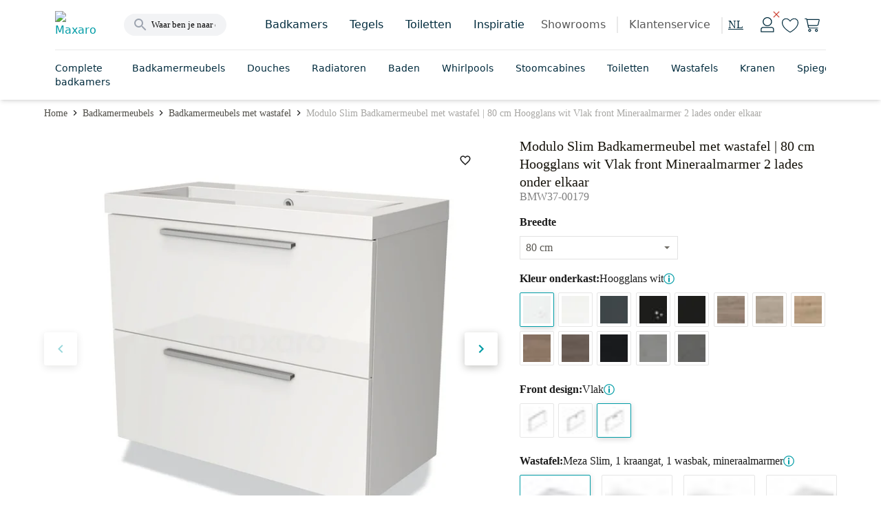

--- FILE ---
content_type: text/html; charset=utf-8
request_url: https://www.maxaro.nl/badkamermeubels/badkamermeubels-met-wastafel/badkamermeubel-80cm-modulo-slim-hoogglans-wit-2-lades-vlak-wastafel-mineraalmarmer-88752/
body_size: 75690
content:
<!DOCTYPE html><html lang="nl" data-core-meta="%7B%22lang%22:%7B%22ssr%22:%22nl%22%7D%7D"> <head > <meta charset="utf-8" /> <link rel="manifest" href="/manifest.json"> <meta name="mobile-web-app-capable" content="yes"> <meta name="apple-mobile-web-app-capable" content="yes"> <meta name="theme-color" content="#009ca6"> <meta name="msapplication-navbutton-color" content="#009ca6"> <meta name="apple-mobile-web-app-status-bar-style" content="black-translucent"> <meta name="msapplication-starturl" content="/"> <link rel="shortcut icon" href="/favicon.ico" type="image/x-icon"> <link rel="apple-touch-icon" href="/public/icon_x192.png"> <meta name="viewport" content="width=device-width, initial-scale=1, maximum-scale=5, shrink-to-fit=no, minimal-ui" /> <title>Modulo Slim Badkamermeubel met wastafel | 80 cm Hoogglans wit Vlak front Mineraalmarmer 2 lades onder elkaar BMW37-00179 | Maxaro</title>
<meta data-core-meta="ssr" data-vmid="description" name="description" content="Ontdek de Modulo Slim Badkamermeubel met wastafel | 80 cm Hoogglans wit Vlak front - BMW37-00179. Hoogwaardige kwaliteit en direct online verkrijgbaar."><meta data-core-meta="ssr" data-vmid="robots" name="robots" content="index, follow">
<link rel="preload" href="/assets/runtime.80a29d4a21b6176500a4.js" as="script"><link rel="preload" href="/assets/commons.e0dfc718a5402962d55f.js" as="script"><link rel="preload" href="/assets/vendor.lodash.84d7ea1cce81837a3d0f.js" as="script"><link rel="preload" href="/assets/vendor.netivity.902770e87c6de0d0dbcb.js" as="script"><link rel="preload" href="/assets/vendor.util.fe178928308d5320cddb.js" as="script"><link rel="preload" href="/assets/vendor.es6-promise.ccec945a09dcd2edf038.js" as="script"><link rel="preload" href="/assets/8.f1ae8824406f0ee41d3f.js" as="script"><link rel="preload" href="/assets/app.2399ec3d73dcd9bdf6b4.js" as="script"><link rel="preload" href="/assets/542.b1ee812d4f2445db09d0.js" as="script"><link rel="preload" href="/assets/layout-default.594b0e883a293a3171ea.js" as="script"><link rel="preload" href="/assets/8876.b064a359c695ae3e84e1.js" as="script"><link rel="preload" href="/assets/asap-latin-400.woff2?2654086961dd3634b185f374d84ba73a" as="font" type="font/woff2" crossorigin><link rel="preload" href="/assets/asap-latin-500.woff2?2c7d607701809fa78c83009690e750e2" as="font" type="font/woff2" crossorigin><link rel="preload" href="/assets/asap-latin-700.woff2?0762c8884cd301cb260ccd3e14df0471" as="font" type="font/woff2" crossorigin><link rel="preload" href="/assets/canaro_light-webfont.woff2?06a89df2e2257a93b45678c371c04e93" as="font" type="font/woff2" crossorigin><link rel="preload" href="/assets/canaro_book-webfont.woff2?31768a2a14861553bd5da5105cbc6b57" as="font" type="font/woff2" crossorigin><link rel="preload" href="/assets/canaro-latin-600.woff2?153faba6736bd12e613be3c5a4538755" as="font" type="font/woff2" crossorigin><link rel="preload" href="/assets/beauligh-webfont.woff2?e8c5acb726834f3e1f9e88b38fc0e518" as="font" type="font/woff2" crossorigin><link rel="preload" href="/assets/beaureg-webfont.woff2?9dc32efc5536ec83acb34da439bf1441" as="font" type="font/woff2" crossorigin><link rel="preload" href="/assets/message.notification.36ccc348e44e846dea91.js" as="script"><link rel="preload" href="/assets/8588.438d37132de7c4cc5428.js" as="script"><link rel="preload" href="/assets/dynamic.1769562dae96578530cd.js" as="script"><link rel="preload" href="/assets/570.fd7700f83bbfdead3015.js" as="script"><link rel="preload" href="/assets/5409.e5ca529a09cd762b02a7.js" as="script"><link rel="preload" href="/assets/3754.45b6b8df79f912c49d96.js" as="script"><link rel="preload" href="/assets/1637.1260ba9ef08b844de2ba.js" as="script"><link rel="preload" href="/assets/1385.e25b7584ef50ef3b4670.js" as="script"><link rel="prefetch" href="/assets/account-auth.08a1a1b30d0bbe244f8e.js"><link rel="prefetch" href="/assets/checkout.ea3f9f0aabe50f238397.js"><link rel="prefetch" href="/assets/vendor.swiper.e1646791b052965b3a78.js"><link rel="prefetch" href="/assets/room-detail.2d54ac950fcc99c83cd3.js"><link rel="prefetch" href="/assets/component.service-form.a780c9e5bc48e07f8b81.js"><link rel="prefetch" href="/assets/backoffice-product-detail.39a396f3b86f134fe8fd.js"><link rel="prefetch" href="/assets/product-list.4cd0cb793f58e04d35f6.js"><link rel="prefetch" href="/assets/cart.41c02787c9b641cb8e72.js"><link rel="prefetch" href="/assets/dutch.30383e02b3aa4af23fc9.js"><link rel="prefetch" href="/assets/vendor.vue-pinch-zoom.ce982ad3f1f40b3836aa.js"><link rel="prefetch" href="/assets/5567.34afe803a945433e1db2.js"><link rel="prefetch" href="/assets/account-unauth.f8be9895ca3994ed9cb6.js"><link rel="prefetch" href="/assets/3926.dcae2254e48364eff8a0.js"><link rel="prefetch" href="/assets/moodboard-detail.d06ad8f21ebe61c20aef.js"><link rel="prefetch" href="/assets/product-compare.7ff3b0b3eecda945766c.js"><link rel="prefetch" href="/assets/backoffice-cart.a076587ac64ae4f019a0.js"><link rel="prefetch" href="/assets/product-composer.d984550671ba142381ed.js"><link rel="prefetch" href="/assets/9768.ff359bdfb49066100858.js"><link rel="prefetch" href="/assets/1057.a80dee7b8bc7e3c5f880.js"><link rel="prefetch" href="/assets/component.product-bestseller.f636385e9f5d11b96543.js"><link rel="prefetch" href="/assets/component.user-generated-content-form.594cbea72981f635f49e.js"><link rel="prefetch" href="/assets/component.image-slider-with-content.0258914489c462de0ba5.js"><link rel="prefetch" href="/assets/vendor.marked.b5968295edf36c4ab881.js"><link rel="prefetch" href="/assets/vendor.vuejs-datepicker.a3ea6981cf793193ceb2.js"><link rel="prefetch" href="/assets/component.inspiration.c3db18ae11b9c6c5b8cc.js"><link rel="prefetch" href="/assets/component.links.6f0a672e4bbc17eeddd7.js"><link rel="prefetch" href="/assets/component.content-text-gallery.f1a2ea2cd3a412a3a599.js"><link rel="prefetch" href="/assets/component.store-detail.674a45d0e868f4bc5c06.js"><link rel="prefetch" href="/assets/component.content-with-image-slider.dd358ce8a99bf0305a4f.js"><link rel="prefetch" href="/assets/component.banner-slider.f988d107ac989d51fac9.js"><link rel="prefetch" href="/assets/german.53cf11fedd5c03531e21.js"><link rel="prefetch" href="/assets/7074.5f20f3740e2e95e88357.js"><link rel="prefetch" href="/assets/wishlist-impersonate.628f5781884edecc5410.js"><link rel="prefetch" href="/assets/6641.69de81fdffedb18b7335.js"><link rel="prefetch" href="/assets/english.0303872073cc115cfca5.js"><link rel="prefetch" href="/assets/component.product-features.6cfd1b27b9c9a8d1d7c1.js"><link rel="prefetch" href="/assets/component.link-blocks-with-slider.3926bc197f0a3daea1c5.js"><link rel="prefetch" href="/assets/product-favorites.8225a93ecb2414efbfdd.js"><link rel="prefetch" href="/assets/component.recent-order.b9dcfaadfdfc29a58b80.js"><link rel="prefetch" href="/assets/component.store-appointment-wishes-form.4c758dbaa420b5d16795.js"><link rel="prefetch" href="/assets/layout-checkout.001d820eca248199345e.js"><link rel="prefetch" href="/assets/component.radiator-power-calculator.b71e8553242ec0406bb1.js"><link rel="prefetch" href="/assets/1416.cbceff3ff159af9794a2.js"><link rel="prefetch" href="/assets/component.showroom.352db7166083a82d01ee.js"><link rel="prefetch" href="/assets/vendor.pannellum.73b6c9be59cc0f65b89d.js"><link rel="prefetch" href="/assets/component.image-blocks-component.dcba542f5093d9674a05.js"><link rel="prefetch" href="/assets/component.categories.296c708d02b75f00e5ab.js"><link rel="prefetch" href="/assets/component.store-review-create.7c5477ebf91f9ec7be73.js"><link rel="prefetch" href="/assets/component.category-blocks.5704ee48388f30a5184c.js"><link rel="prefetch" href="/assets/content-detail.43a227b73c99e2f35db5.js"><link rel="prefetch" href="/assets/component.banner-component.db23b28491f529bef938.js"><link rel="prefetch" href="/assets/9156.47ea8f9ca3db89310c36.js"><link rel="prefetch" href="/assets/component.three-image-component.1896c865067566a605d6.js"><link rel="prefetch" href="/assets/component.text-video.e831db2dc95df1b0ac3e.js"><link rel="prefetch" href="/assets/4873.185c1d1567df5965f699.js"><link rel="prefetch" href="/assets/blog-article.e8f9c917b71ef873cbcd.js"><link rel="prefetch" href="/assets/vendor.vue-slider-component.1c04792bd38a6da161bd.js"><link rel="prefetch" href="/assets/component.review-tabs.e839a3b886604279420a.js"><link rel="prefetch" href="/assets/5606.1b8d06b39d6ee5213f31.js"><link rel="prefetch" href="/assets/blog-category.32f7b1a4b6b28c4a14ef.js"><link rel="prefetch" href="/assets/component.figure-grid.b29cd7922b23f0667b6a.js"><link rel="prefetch" href="/assets/5811.607ca199ab487488cde2.js"><link rel="prefetch" href="/assets/blog-overview.70d2c4cdd3d177da7a1d.js"><link rel="prefetch" href="/assets/component.designer-panel.2acf1ed52dc5073879dd.js"><link rel="prefetch" href="/assets/9550.06b4b4bea2a5b2cfe179.js"><link rel="prefetch" href="/assets/component.content-service-and-review.496e57c29160a883d6b5.js"><link rel="prefetch" href="/assets/component.store-list-next.7399849d356a6f2c598c.js"><link rel="prefetch" href="/assets/component.step-by-step-list.2ef979bd069bcbb0b28a.js"><link rel="prefetch" href="/assets/component.checkbox-list.6aa00d521aeb7715e82c.js"><link rel="prefetch" href="/assets/961.925b911e9ba1de39e2db.js"><link rel="prefetch" href="/assets/component.video-collection.8ef78b3660617e9217c0.js"><link rel="prefetch" href="/assets/394.ef1c19273c809a46b2db.js"><link rel="prefetch" href="/assets/component.review-bar.b27b1b2801f0b0917942.js"><link rel="prefetch" href="/assets/8472.20cb7770f64ccc124b2a.js"><link rel="prefetch" href="/assets/component.colors.b3cd1417ac2b81e34e27.js"><link rel="prefetch" href="/assets/5257.0224c11086e2ec28af32.js"><link rel="prefetch" href="/assets/moodboard-zoom.f750d408069733b91d39.js"><link rel="prefetch" href="/assets/9193.a5182a89581b78a5db0e.js"><link rel="prefetch" href="/assets/vendor.dom7.17362a112a0d37d782a6.js"><link rel="prefetch" href="/assets/product-parts-modal-zoom.423a0039e520393a49d5.js"><link rel="prefetch" href="/assets/component.link-blocks-with-image.21c458c738d0f4ca691a.js"><link rel="prefetch" href="/assets/product-zoom.7fef914faeaef80860c3.js"><link rel="prefetch" href="/assets/kiosk.da1e3e17f0e87c52018d.js"><link rel="prefetch" href="/assets/4968.2850b8f8b57aab8fa559.js"><link rel="prefetch" href="/assets/component.banner-with-image-and-link.48cb8fdc43cc294d6c8d.js"><link rel="prefetch" href="/assets/8101.5d3fb3632a8907dc46a7.js"><link rel="prefetch" href="/assets/room-zoom.ed9315f44b8c003d5cb0.js"><link rel="prefetch" href="/assets/component.complete-room.c1ac1d74d95019d7d326.js"><link rel="prefetch" href="/assets/component.faqs.9b7847a338d5c6b3bcfa.js"><link rel="prefetch" href="/assets/2368.6fbe949976c82f4396f6.js"><link rel="prefetch" href="/assets/6122.ead7cb3d70aca96683f3.js"><link rel="prefetch" href="/assets/component.buttonlist.14be3d6cc4e4aca28bed.js"><link rel="prefetch" href="/assets/9666.375afedd3e3bc9b20ac1.js"><link rel="prefetch" href="/assets/cart-mini.2770dc75a97eea95345a.js"><link rel="prefetch" href="/assets/component.storybanner.54281b0dc021d43780c9.js"><link rel="prefetch" href="/assets/5398.e8a8e1611adb79abbe91.js"><link rel="prefetch" href="/assets/2511.d39e801f9e9dcc586983.js"><link rel="prefetch" href="/assets/6589.77d800e87891f7b194dd.js"><link rel="prefetch" href="/assets/4952.0ebc13cc3292a3e32cde.js"><link rel="prefetch" href="/assets/component.text-blocks-with-image-small.244d7a48a0d27a0dbba3.js"><link rel="prefetch" href="/assets/component.text-blocks-with-image-large.4ea9427573cf889e88e1.js"><link rel="prefetch" href="/assets/2439.5f03a75b0d47b9982649.js"><link rel="prefetch" href="/assets/7001.e4ff47e0d65c3f15a7ee.js"><link rel="prefetch" href="/assets/4362.0cbc7c559c6ba07003e5.js"><link rel="prefetch" href="/assets/8780.84f5367208e1aef8b899.js"><link rel="prefetch" href="/assets/component.appointment-form.8a860807d5f099663bbc.js"><link rel="prefetch" href="/assets/9789.d648a61f3b2fae10dc43.js"><link rel="prefetch" href="/assets/1246.64541615a487b0a2a9f5.js"><link rel="prefetch" href="/assets/content-index.b3ca63742db21bc8e01f.js"><link rel="prefetch" href="/assets/component.account-wishlists.6ce2dc007f4ded297b64.js"><link rel="prefetch" href="/assets/5359.227a5313406067c5b1b9.js"><link rel="prefetch" href="/assets/5448.7dc5b3b89ecb0c1c8519.js"><link rel="prefetch" href="/assets/external-payment.c155d62d0e378b8bf955.js"><link rel="prefetch" href="/assets/7817.3254a3a049bc0b316e72.js"><link rel="prefetch" href="/assets/component.article-overview.3d4a1c184ca9dbecc4fc.js"><link rel="prefetch" href="/assets/2873.78f2b92b88b7b8c7861e.js"><link rel="prefetch" href="/assets/3129.203ada999b62f355beec.js"><link rel="prefetch" href="/assets/room-panorama-modal.02bfa7bee3609ec310ca.js"><link rel="prefetch" href="/assets/8709.e7cd9adbe1850a627926.js"><link rel="prefetch" href="/assets/6478.951dc693acdc6c65e2b1.js"><link rel="prefetch" href="/assets/component.customer-action-groups.abd346e7e7e449c7f0ab.js"><link rel="prefetch" href="/assets/product-filter-wizard.dca517803c71302cf886.js"><link rel="prefetch" href="/assets/component.icon-blocks.ff99a3ac4a97f87f82ef.js"><link rel="prefetch" href="/assets/component.link-blocks-with-icon.129d1a545f389731e9bd.js"><link rel="prefetch" href="/assets/4604.1affecb00080b7687984.js"><link rel="prefetch" href="/assets/7217.0117afb3529d050a6c27.js"><link rel="prefetch" href="/assets/1286.e2ffe41681f378bfa6d4.js"><link rel="prefetch" href="/assets/component.paragraph-seo.6c2a455eced3d96eae71.js"><link rel="prefetch" href="/assets/1069.f8934f0c82fb29b6a0cf.js"><link rel="prefetch" href="/assets/product.compare.22491ea9ae34286dd7a5.js"><link rel="prefetch" href="/assets/configurator.a6ec110308e24377ecd0.js"><link rel="prefetch" href="/assets/6231.1daf99d60a1db8a495f8.js"><link rel="prefetch" href="/assets/component.benefit.325780d78e1610225036.js"><link rel="prefetch" href="/assets/moodboard-list.8b84a3556a979c7f74ef.js"><link rel="prefetch" href="/assets/layout-empty.7ab532d3f1ff906938e3.js"><link rel="prefetch" href="/assets/component.usp-collection.e42f39c90e290ac54f2a.js"><link rel="prefetch" href="/assets/auth.275d3b2473a4c50f620d.js"><link rel="prefetch" href="/assets/2877.99f04b8ecb7eeb0f7bf0.js"><link rel="prefetch" href="/assets/5258.61c2eeea0486fc21c6c5.js"><link rel="prefetch" href="/assets/kiosk-config.c2c0d22ce4773f31102f.js"><link rel="prefetch" href="/assets/component.blocks-icon.df1384eaa745bfc30912.js"><link rel="prefetch" href="/assets/room-list.a65aa175cd85e52d8c4f.js"><link rel="prefetch" href="/assets/vendor.vue-awesome-swiper.4afafeffc0a720172e53.js"><link rel="prefetch" href="/assets/product-bundle-detail.e661b8a4f265b29c07c5.js"><link rel="prefetch" href="/assets/product.cart-confirm.fa42812e376fd18d61c0.js"><link rel="prefetch" href="/assets/611.e4db91f679871575ea40.js"><link rel="prefetch" href="/assets/error.c5753df2cbfbf4769d58.js"><link rel="prefetch" href="/assets/component.faqs-payment.bb1ccb56bd5e8e184d13.js"><link rel="prefetch" href="/assets/product-detail.161078177177d64eabbf.js"><link rel="prefetch" href="/assets/component.links-with-columns.b23d0f9f7dfdecc8e7b9.js"><link rel="prefetch" href="/assets/component.usp-list.ce86368026f634ed6f0a.js"><link rel="prefetch" href="/assets/component.notification-banner.3ffba360883a7b1275f2.js"><link rel="prefetch" href="/assets/6590.70b14cc1ec58eea4192a.js"><link rel="prefetch" href="/assets/component.payment-method-groups.a37bad44738e17625b15.js"><link rel="prefetch" href="/assets/component.highlight-banner.5509fa0f21a466280c9a.js"><link rel="prefetch" href="/assets/full-search-list.eed8c756321d12bd09b2.js"><link rel="prefetch" href="/assets/redirect.6359645a46b5e99e5047.js"><link rel="prefetch" href="/assets/component.tweakwise-forms.5ba96326e994fdc6583a.js"><link rel="prefetch" href="/assets/component.spotler-form.7bacbe458496fa94f9ba.js"><link rel="prefetch" href="/assets/message.f67a84e043d6d87fb8e7.js"><link rel="prefetch" href="/assets/component.filter-wizard.0a00fea40099d306f8d1.js"><link rel="prefetch" href="/assets/component.reviews-rollup-placeholder.1bbfbe08c6d9b4793cea.js"><link rel="prefetch" href="/assets/component.hero-video.abce1e2532d5b978b6d6.js"><link rel="prefetch" href="/assets/modal.9b0e1ef28c4180698184.js"><link rel="prefetch" href="/assets/component.featured-banner.7073ccc20a2e57acf619.js"><link rel="prefetch" href="/assets/component.guided-tour.fcc9445acb1570f74014.js"><link rel="prefetch" href="/assets/cart-impersonate.e3c3c16b3abf97f82045.js"><link rel="prefetch" href="/assets/component.text-blocks.15b7418f049cdadcaeef.js"><link rel="prefetch" href="/assets/component.title-component.09a3caeeb17dec529b4c.js"><link rel="prefetch" href="/assets/cart-configurator.f0a2f990049dd986c5a3.js"><link rel="prefetch" href="/assets/cart-exchange.5c91aea3b4ce8a9135d9.js"><link rel="prefetch" href="/assets/component.paragraph.96a4402dce8459ec3f62.js"><link rel="prefetch" href="/assets/component.trustpilot.ca706e0ad0b83828fa54.js"><link rel="prefetch" href="/assets/backoffice-product-list.6ee49a15a44ebbe7e86c.js"><link rel="prefetch" href="/assets/component.paragraph-with-image.1138c0139b3ec5015059.js"><link rel="prefetch" href="/assets/component.warning.5edb4e8d3402890b993b.js"><link rel="prefetch" href="/assets/message.service-worker.346177a7f0357226ce8d.js">
<style data-vue-ssr-id="2eaf2abd:0 821c34c8:0 821c34c8:1 c6784bf6:0 acb974f8:0 7b5ee0ac:0 0414f24d:0 272a2e85:0 737b8d6f:0 3934c73b:0 249514fc:0 e91a8422:0 282b6af9:0 492270ee:0 1c280291:0 7fd37b60:0 6890da1b:0 6e1efb3e:0 2cd0f085:0 27586522:0 69dd458d:0 7b3e40aa:0 1feed136:0 3c7a3a8e:0 1070bdc8:0 43b1da90:0 4117c8c2:0 26ee5ecf:0 608b3a5a:0 dff2ee0e:0 7fa544b5:0 6020565e:0 f6a7ce52:0 4e91f38c:0 7e6a2f5a:0 65a23f0f:0">.chat-widget{background:#0000;border:none;bottom:0;height:65px;margin:1rem;position:fixed;right:0;width:65px;z-index:900!important}@media screen and (max-width:447px){body[\:has\(\%23facet-header-filter\:not\(\.tw-hidden\)\)] .chat-widget,body[\:has\(\.moodboard-detail__actions\.is-sticky-mobile\)] .chat-widget,body[\:has\(\.product-detail__actions\.is-sticky-mobile\)] .chat-widget,body[\:has\(\.room-detail__sticky\.is-active\)] .chat-widget{bottom:3.5rem}body:has(#facet-header-filter:not(.tw-hidden)) .chat-widget,body:has(.moodboard-detail__actions.is-sticky-mobile) .chat-widget,body:has(.product-detail__actions.is-sticky-mobile) .chat-widget,body:has(.room-detail__sticky.is-active) .chat-widget{bottom:3.5rem}}.chat-widget.expanded{height:661px;max-width:400px;width:100vw}@media screen and (max-width:447px){.chat-widget.expanded{height:90vh;margin:0;max-width:none;width:calc(100vw - .95rem)}body[\:has\(\%23facet-header-filter\:not\(\.tw-hidden\)\)] .chat-widget.expanded,body[\:has\(\.moodboard-detail__actions\.is-sticky-mobile\)] .chat-widget.expanded,body[\:has\(\.product-detail__actions\.is-sticky-mobile\)] .chat-widget.expanded,body[\:has\(\.room-detail__sticky\.is-active\)] .chat-widget.expanded{bottom:0}body:has(#facet-header-filter:not(.tw-hidden)) .chat-widget.expanded,body:has(.moodboard-detail__actions.is-sticky-mobile) .chat-widget.expanded,body:has(.product-detail__actions.is-sticky-mobile) .chat-widget.expanded,body:has(.room-detail__sticky.is-active) .chat-widget.expanded{bottom:0}}
*, ::before, ::after {
  --tw-border-spacing-x: 0;
  --tw-border-spacing-y: 0;
  --tw-translate-x: 0;
  --tw-translate-y: 0;
  --tw-rotate: 0;
  --tw-skew-x: 0;
  --tw-skew-y: 0;
  --tw-scale-x: 1;
  --tw-scale-y: 1;
  --tw-pan-x:  ;
  --tw-pan-y:  ;
  --tw-pinch-zoom:  ;
  --tw-scroll-snap-strictness: proximity;
  --tw-gradient-from-position:  ;
  --tw-gradient-via-position:  ;
  --tw-gradient-to-position:  ;
  --tw-ordinal:  ;
  --tw-slashed-zero:  ;
  --tw-numeric-figure:  ;
  --tw-numeric-spacing:  ;
  --tw-numeric-fraction:  ;
  --tw-ring-inset:  ;
  --tw-ring-offset-width: 0px;
  --tw-ring-offset-color: #fff;
  --tw-ring-color: rgb(59 130 246 / 0.5);
  --tw-ring-offset-shadow: 0 0 #0000;
  --tw-ring-shadow: 0 0 #0000;
  --tw-shadow: 0 0 #0000;
  --tw-shadow-colored: 0 0 #0000;
  --tw-blur:  ;
  --tw-brightness:  ;
  --tw-contrast:  ;
  --tw-grayscale:  ;
  --tw-hue-rotate:  ;
  --tw-invert:  ;
  --tw-saturate:  ;
  --tw-sepia:  ;
  --tw-drop-shadow:  ;
  --tw-backdrop-blur:  ;
  --tw-backdrop-brightness:  ;
  --tw-backdrop-contrast:  ;
  --tw-backdrop-grayscale:  ;
  --tw-backdrop-hue-rotate:  ;
  --tw-backdrop-invert:  ;
  --tw-backdrop-opacity:  ;
  --tw-backdrop-saturate:  ;
  --tw-backdrop-sepia:  ;
  --tw-contain-size:  ;
  --tw-contain-layout:  ;
  --tw-contain-paint:  ;
  --tw-contain-style:  ;
}
::backdrop {
  --tw-border-spacing-x: 0;
  --tw-border-spacing-y: 0;
  --tw-translate-x: 0;
  --tw-translate-y: 0;
  --tw-rotate: 0;
  --tw-skew-x: 0;
  --tw-skew-y: 0;
  --tw-scale-x: 1;
  --tw-scale-y: 1;
  --tw-pan-x:  ;
  --tw-pan-y:  ;
  --tw-pinch-zoom:  ;
  --tw-scroll-snap-strictness: proximity;
  --tw-gradient-from-position:  ;
  --tw-gradient-via-position:  ;
  --tw-gradient-to-position:  ;
  --tw-ordinal:  ;
  --tw-slashed-zero:  ;
  --tw-numeric-figure:  ;
  --tw-numeric-spacing:  ;
  --tw-numeric-fraction:  ;
  --tw-ring-inset:  ;
  --tw-ring-offset-width: 0px;
  --tw-ring-offset-color: #fff;
  --tw-ring-color: rgb(59 130 246 / 0.5);
  --tw-ring-offset-shadow: 0 0 #0000;
  --tw-ring-shadow: 0 0 #0000;
  --tw-shadow: 0 0 #0000;
  --tw-shadow-colored: 0 0 #0000;
  --tw-blur:  ;
  --tw-brightness:  ;
  --tw-contrast:  ;
  --tw-grayscale:  ;
  --tw-hue-rotate:  ;
  --tw-invert:  ;
  --tw-saturate:  ;
  --tw-sepia:  ;
  --tw-drop-shadow:  ;
  --tw-backdrop-blur:  ;
  --tw-backdrop-brightness:  ;
  --tw-backdrop-contrast:  ;
  --tw-backdrop-grayscale:  ;
  --tw-backdrop-hue-rotate:  ;
  --tw-backdrop-invert:  ;
  --tw-backdrop-opacity:  ;
  --tw-backdrop-saturate:  ;
  --tw-backdrop-sepia:  ;
  --tw-contain-size:  ;
  --tw-contain-layout:  ;
  --tw-contain-paint:  ;
  --tw-contain-style:  ;
}
:root {
  --twcb-scrollbar-width: 0px;
}
@font-face {
  font-family: 'Asap';

  font-style: normal;

  font-weight: 400;

  font-display: swap;

  src: local('Asap Regular'), local('Asap-Regular'), url(/assets/asap-latin-400.woff2?2654086961dd3634b185f374d84ba73a) format('woff2'),
      url(/assets/asap-latin-400.woff?ea6608926f44c1947b42e8ad74bf7e06) format('woff');
}
@font-face {
  font-family: 'Asap';

  font-style: normal;

  font-weight: 600;

  font-display: swap;

  src: local('Asap Medium'), local('Asap-Medium'), url(/assets/asap-latin-500.woff2?2c7d607701809fa78c83009690e750e2) format('woff2'),
      url(/assets/asap-latin-500.woff?b9074cd605c790361263697a39286903) format('woff');
}
@font-face {
  font-family: 'Asap';

  font-style: normal;

  font-weight: 700;

  font-display: swap;

  src: local('Asap Bold'), local('Asap-Bold'), url(/assets/asap-latin-700.woff2?0762c8884cd301cb260ccd3e14df0471) format('woff2'),
      url(/assets/asap-latin-700.woff?9ced0038ba17fa34172ab0b9af7d185d) format('woff');
}
@font-face {
  font-family: 'Canaro';

  font-style: normal;

  font-weight: 300;

  font-display: swap;

  src: local('Canaro Light'), local('Canaro-Light'), url(/assets/canaro_light-webfont.woff2?06a89df2e2257a93b45678c371c04e93) format('woff2'),
      url(/assets/canaro_light-webfont.woff?f7fbbee158a364d2691f63c2a7738070) format('woff');
}
@font-face {
  font-family: 'Canaro';

  font-style: normal;

  font-weight: 400;

  font-display: swap;

  src: local('Canaro Book'), local('Canaro-Book'), url(/assets/canaro_book-webfont.woff2?31768a2a14861553bd5da5105cbc6b57) format('woff2'),
      url(/assets/canaro_book-webfont.woff?413ea3f7046a9dd61ac5c7da5d1bae72) format('woff');
}
@font-face {
  font-family: 'Canaro';

  font-style: normal;

  font-weight: 600;

  font-display: swap;

  src: local('Canaro SemiBold'), local('Canaro-SemiBold'), url(/assets/canaro-latin-600.woff2?153faba6736bd12e613be3c5a4538755) format('woff2'),
      url(/assets/canaro-latin-600.woff?c3717d82dfaf427da341e8749f0370ce) format('woff');
}
@font-face {
  font-family: 'Beaufort Pro';

  font-style: normal;

  font-weight: 300;

  font-display: swap;

  src: local('Beaufort Pro Light'), local('Beaufort-Pro-Light'), url(/assets/beauligh-webfont.woff2?e8c5acb726834f3e1f9e88b38fc0e518) format('woff2'),
      url(/assets/beauligh-webfont.woff?672f0b859a58e1d6186f220ab135dbae) format('woff');
}
@font-face {
  font-family: 'Beaufort Pro';

  font-style: normal;

  font-weight: 400;

  font-display: swap;

  src: local('Beaufort Pro Regular'), local('Beaufort-Pro-Regular'), url(/assets/beaureg-webfont.woff2?9dc32efc5536ec83acb34da439bf1441) format('woff2'),
      url(/assets/beaureg-webfont.woff?d752a06b6f63ae0a3cf387bc1653ea9a) format('woff');
}
.container .tw-container,
  .tw-container .tw-container {
  max-width: 100%;
  width: 100%;
}
.tw-container {
  margin: 0 auto;
  width: 100%;
  position: relative;
}
@media (min-width: 1088px) {
.tw-container {
    width: 960px;
    max-width: 960px;
}
}
@media (min-width: 1280px) {
.tw-container {
    width: 1152px;
    max-width: 1152px;
}
}
@media (min-width: 1472px) {
.tw-container {
    width: 1344px;
    max-width: 1344px;
}
}
.tw-prose {
  color: var(--tw-prose-body);
  max-width: 65ch;
}
.tw-prose :where(p):not(:where([class~="tw-not-prose"],[class~="tw-not-prose"] *)) {
  margin-top: 1.25em;
  margin-bottom: 1.25em;
}
.tw-prose :where([class~="lead"]):not(:where([class~="tw-not-prose"],[class~="tw-not-prose"] *)) {
  color: var(--tw-prose-lead);
  font-size: 1.25em;
  line-height: 1.6;
  margin-top: 1.2em;
  margin-bottom: 1.2em;
}
.tw-prose :where(a):not(:where([class~="tw-not-prose"],[class~="tw-not-prose"] *)) {
  color: var(--tw-prose-links);
  text-decoration: underline;
  font-weight: 500;
}
.tw-prose :where(strong):not(:where([class~="tw-not-prose"],[class~="tw-not-prose"] *)) {
  color: var(--tw-prose-bold);
  font-weight: 600;
}
.tw-prose :where(a strong):not(:where([class~="tw-not-prose"],[class~="tw-not-prose"] *)) {
  color: inherit;
}
.tw-prose :where(blockquote strong):not(:where([class~="tw-not-prose"],[class~="tw-not-prose"] *)) {
  color: inherit;
}
.tw-prose :where(thead th strong):not(:where([class~="tw-not-prose"],[class~="tw-not-prose"] *)) {
  color: inherit;
}
.tw-prose :where(ol):not(:where([class~="tw-not-prose"],[class~="tw-not-prose"] *)) {
  list-style-type: decimal;
  margin-top: 1.25em;
  margin-bottom: 1.25em;
  padding-inline-start: 1.625em;
}
.tw-prose :where(ol[type="A"]):not(:where([class~="tw-not-prose"],[class~="tw-not-prose"] *)) {
  list-style-type: upper-alpha;
}
.tw-prose :where(ol[type="a"]):not(:where([class~="tw-not-prose"],[class~="tw-not-prose"] *)) {
  list-style-type: lower-alpha;
}
.tw-prose :where(ol[type="A" s]):not(:where([class~="tw-not-prose"],[class~="tw-not-prose"] *)) {
  list-style-type: upper-alpha;
}
.tw-prose :where(ol[type="a" s]):not(:where([class~="tw-not-prose"],[class~="tw-not-prose"] *)) {
  list-style-type: lower-alpha;
}
.tw-prose :where(ol[type="I"]):not(:where([class~="tw-not-prose"],[class~="tw-not-prose"] *)) {
  list-style-type: upper-roman;
}
.tw-prose :where(ol[type="i"]):not(:where([class~="tw-not-prose"],[class~="tw-not-prose"] *)) {
  list-style-type: lower-roman;
}
.tw-prose :where(ol[type="I" s]):not(:where([class~="tw-not-prose"],[class~="tw-not-prose"] *)) {
  list-style-type: upper-roman;
}
.tw-prose :where(ol[type="i" s]):not(:where([class~="tw-not-prose"],[class~="tw-not-prose"] *)) {
  list-style-type: lower-roman;
}
.tw-prose :where(ol[type="1"]):not(:where([class~="tw-not-prose"],[class~="tw-not-prose"] *)) {
  list-style-type: decimal;
}
.tw-prose :where(ul):not(:where([class~="tw-not-prose"],[class~="tw-not-prose"] *)) {
  list-style-type: disc;
  margin-top: 1.25em;
  margin-bottom: 1.25em;
  padding-inline-start: 1.625em;
}
.tw-prose :where(ol > li):not(:where([class~="tw-not-prose"],[class~="tw-not-prose"] *))::marker {
  font-weight: 400;
  color: var(--tw-prose-counters);
}
.tw-prose :where(ul > li):not(:where([class~="tw-not-prose"],[class~="tw-not-prose"] *))::marker {
  color: var(--tw-prose-bullets);
}
.tw-prose :where(dt):not(:where([class~="tw-not-prose"],[class~="tw-not-prose"] *)) {
  color: var(--tw-prose-headings);
  font-weight: 600;
  margin-top: 1.25em;
}
.tw-prose :where(hr):not(:where([class~="tw-not-prose"],[class~="tw-not-prose"] *)) {
  border-color: var(--tw-prose-hr);
  border-top-width: 1px;
  margin-top: 3em;
  margin-bottom: 3em;
}
.tw-prose :where(blockquote):not(:where([class~="tw-not-prose"],[class~="tw-not-prose"] *)) {
  font-weight: 500;
  font-style: italic;
  color: var(--tw-prose-quotes);
  border-inline-start-width: 0.25rem;
  border-inline-start-color: var(--tw-prose-quote-borders);
  quotes: "\201C""\201D""\2018""\2019";
  margin-top: 1.6em;
  margin-bottom: 1.6em;
  padding-inline-start: 1em;
}
.tw-prose :where(blockquote p:first-of-type):not(:where([class~="tw-not-prose"],[class~="tw-not-prose"] *))::before {
  content: open-quote;
}
.tw-prose :where(blockquote p:last-of-type):not(:where([class~="tw-not-prose"],[class~="tw-not-prose"] *))::after {
  content: close-quote;
}
.tw-prose :where(h1):not(:where([class~="tw-not-prose"],[class~="tw-not-prose"] *)) {
  color: var(--tw-prose-headings);
  font-weight: 800;
  font-size: 2.25em;
  margin-top: 0;
  margin-bottom: 0.8888889em;
  line-height: 1.1111111;
}
.tw-prose :where(h1 strong):not(:where([class~="tw-not-prose"],[class~="tw-not-prose"] *)) {
  font-weight: 900;
  color: inherit;
}
.tw-prose :where(h2):not(:where([class~="tw-not-prose"],[class~="tw-not-prose"] *)) {
  color: var(--tw-prose-headings);
  font-weight: 700;
  font-size: 1.5em;
  margin-top: 2em;
  margin-bottom: 1em;
  line-height: 1.3333333;
}
.tw-prose :where(h2 strong):not(:where([class~="tw-not-prose"],[class~="tw-not-prose"] *)) {
  font-weight: 800;
  color: inherit;
}
.tw-prose :where(h3):not(:where([class~="tw-not-prose"],[class~="tw-not-prose"] *)) {
  color: var(--tw-prose-headings);
  font-weight: 600;
  font-size: 1.25em;
  margin-top: 1.6em;
  margin-bottom: 0.6em;
  line-height: 1.6;
}
.tw-prose :where(h3 strong):not(:where([class~="tw-not-prose"],[class~="tw-not-prose"] *)) {
  font-weight: 700;
  color: inherit;
}
.tw-prose :where(h4):not(:where([class~="tw-not-prose"],[class~="tw-not-prose"] *)) {
  color: var(--tw-prose-headings);
  font-weight: 600;
  margin-top: 1.5em;
  margin-bottom: 0.5em;
  line-height: 1.5;
}
.tw-prose :where(h4 strong):not(:where([class~="tw-not-prose"],[class~="tw-not-prose"] *)) {
  font-weight: 700;
  color: inherit;
}
.tw-prose :where(img):not(:where([class~="tw-not-prose"],[class~="tw-not-prose"] *)) {
  margin-top: 2em;
  margin-bottom: 2em;
}
.tw-prose :where(picture):not(:where([class~="tw-not-prose"],[class~="tw-not-prose"] *)) {
  display: block;
  margin-top: 2em;
  margin-bottom: 2em;
}
.tw-prose :where(video):not(:where([class~="tw-not-prose"],[class~="tw-not-prose"] *)) {
  margin-top: 2em;
  margin-bottom: 2em;
}
.tw-prose :where(kbd):not(:where([class~="tw-not-prose"],[class~="tw-not-prose"] *)) {
  font-weight: 500;
  font-family: inherit;
  color: var(--tw-prose-kbd);
  box-shadow: 0 0 0 1px rgb(var(--tw-prose-kbd-shadows) / 10%), 0 3px 0 rgb(var(--tw-prose-kbd-shadows) / 10%);
  font-size: 0.875em;
  border-radius: 0.3125rem;
  padding-top: 0.1875em;
  padding-inline-end: 0.375em;
  padding-bottom: 0.1875em;
  padding-inline-start: 0.375em;
}
.tw-prose :where(code):not(:where([class~="tw-not-prose"],[class~="tw-not-prose"] *)) {
  color: var(--tw-prose-code);
  font-weight: 600;
  font-size: 0.875em;
}
.tw-prose :where(code):not(:where([class~="tw-not-prose"],[class~="tw-not-prose"] *))::before {
  content: "`";
}
.tw-prose :where(code):not(:where([class~="tw-not-prose"],[class~="tw-not-prose"] *))::after {
  content: "`";
}
.tw-prose :where(a code):not(:where([class~="tw-not-prose"],[class~="tw-not-prose"] *)) {
  color: inherit;
}
.tw-prose :where(h1 code):not(:where([class~="tw-not-prose"],[class~="tw-not-prose"] *)) {
  color: inherit;
}
.tw-prose :where(h2 code):not(:where([class~="tw-not-prose"],[class~="tw-not-prose"] *)) {
  color: inherit;
  font-size: 0.875em;
}
.tw-prose :where(h3 code):not(:where([class~="tw-not-prose"],[class~="tw-not-prose"] *)) {
  color: inherit;
  font-size: 0.9em;
}
.tw-prose :where(h4 code):not(:where([class~="tw-not-prose"],[class~="tw-not-prose"] *)) {
  color: inherit;
}
.tw-prose :where(blockquote code):not(:where([class~="tw-not-prose"],[class~="tw-not-prose"] *)) {
  color: inherit;
}
.tw-prose :where(thead th code):not(:where([class~="tw-not-prose"],[class~="tw-not-prose"] *)) {
  color: inherit;
}
.tw-prose :where(pre):not(:where([class~="tw-not-prose"],[class~="tw-not-prose"] *)) {
  color: var(--tw-prose-pre-code);
  background-color: var(--tw-prose-pre-bg);
  overflow-x: auto;
  font-weight: 400;
  font-size: 0.875em;
  line-height: 1.7142857;
  margin-top: 1.7142857em;
  margin-bottom: 1.7142857em;
  border-radius: 0.375rem;
  padding-top: 0.8571429em;
  padding-inline-end: 1.1428571em;
  padding-bottom: 0.8571429em;
  padding-inline-start: 1.1428571em;
}
.tw-prose :where(pre code):not(:where([class~="tw-not-prose"],[class~="tw-not-prose"] *)) {
  background-color: transparent;
  border-width: 0;
  border-radius: 0;
  padding: 0;
  font-weight: inherit;
  color: inherit;
  font-size: inherit;
  font-family: inherit;
  line-height: inherit;
}
.tw-prose :where(pre code):not(:where([class~="tw-not-prose"],[class~="tw-not-prose"] *))::before {
  content: none;
}
.tw-prose :where(pre code):not(:where([class~="tw-not-prose"],[class~="tw-not-prose"] *))::after {
  content: none;
}
.tw-prose :where(table):not(:where([class~="tw-not-prose"],[class~="tw-not-prose"] *)) {
  width: 100%;
  table-layout: auto;
  margin-top: 2em;
  margin-bottom: 2em;
  font-size: 0.875em;
  line-height: 1.7142857;
}
.tw-prose :where(thead):not(:where([class~="tw-not-prose"],[class~="tw-not-prose"] *)) {
  border-bottom-width: 1px;
  border-bottom-color: var(--tw-prose-th-borders);
}
.tw-prose :where(thead th):not(:where([class~="tw-not-prose"],[class~="tw-not-prose"] *)) {
  color: var(--tw-prose-headings);
  font-weight: 600;
  vertical-align: bottom;
  padding-inline-end: 0.5714286em;
  padding-bottom: 0.5714286em;
  padding-inline-start: 0.5714286em;
}
.tw-prose :where(tbody tr):not(:where([class~="tw-not-prose"],[class~="tw-not-prose"] *)) {
  border-bottom-width: 1px;
  border-bottom-color: var(--tw-prose-td-borders);
}
.tw-prose :where(tbody tr:last-child):not(:where([class~="tw-not-prose"],[class~="tw-not-prose"] *)) {
  border-bottom-width: 0;
}
.tw-prose :where(tbody td):not(:where([class~="tw-not-prose"],[class~="tw-not-prose"] *)) {
  vertical-align: baseline;
}
.tw-prose :where(tfoot):not(:where([class~="tw-not-prose"],[class~="tw-not-prose"] *)) {
  border-top-width: 1px;
  border-top-color: var(--tw-prose-th-borders);
}
.tw-prose :where(tfoot td):not(:where([class~="tw-not-prose"],[class~="tw-not-prose"] *)) {
  vertical-align: top;
}
.tw-prose :where(th, td):not(:where([class~="tw-not-prose"],[class~="tw-not-prose"] *)) {
  text-align: start;
}
.tw-prose :where(figure > *):not(:where([class~="tw-not-prose"],[class~="tw-not-prose"] *)) {
  margin-top: 0;
  margin-bottom: 0;
}
.tw-prose :where(figcaption):not(:where([class~="tw-not-prose"],[class~="tw-not-prose"] *)) {
  color: var(--tw-prose-captions);
  font-size: 0.875em;
  line-height: 1.4285714;
  margin-top: 0.8571429em;
}
.tw-prose {
  --tw-prose-body: #002B3D;
  --tw-prose-headings: #002B3D;
  --tw-prose-lead: #4b5563;
  --tw-prose-links: #002B3D;
  --tw-prose-bold: #002B3D;
  --tw-prose-counters: #002B3D;
  --tw-prose-bullets: #002B3D;
  --tw-prose-hr: #002B3D;
  --tw-prose-quotes: #002B3D;
  --tw-prose-quote-borders: #002B3D;
  --tw-prose-captions: #6b7280;
  --tw-prose-kbd: #111827;
  --tw-prose-kbd-shadows: 17 24 39;
  --tw-prose-code: #111827;
  --tw-prose-pre-code: #e5e7eb;
  --tw-prose-pre-bg: #1f2937;
  --tw-prose-th-borders: #d1d5db;
  --tw-prose-td-borders: #e5e7eb;
  --tw-prose-invert-body: #d1d5db;
  --tw-prose-invert-headings: #fff;
  --tw-prose-invert-lead: #9ca3af;
  --tw-prose-invert-links: #fff;
  --tw-prose-invert-bold: #fff;
  --tw-prose-invert-counters: #9ca3af;
  --tw-prose-invert-bullets: #4b5563;
  --tw-prose-invert-hr: #374151;
  --tw-prose-invert-quotes: #f3f4f6;
  --tw-prose-invert-quote-borders: #374151;
  --tw-prose-invert-captions: #9ca3af;
  --tw-prose-invert-kbd: #fff;
  --tw-prose-invert-kbd-shadows: 255 255 255;
  --tw-prose-invert-code: #fff;
  --tw-prose-invert-pre-code: #d1d5db;
  --tw-prose-invert-pre-bg: rgb(0 0 0 / 50%);
  --tw-prose-invert-th-borders: #4b5563;
  --tw-prose-invert-td-borders: #374151;
  font-size: 1rem;
  line-height: 1.75;
}
.tw-prose :where(picture > img):not(:where([class~="tw-not-prose"],[class~="tw-not-prose"] *)) {
  margin-top: 0;
  margin-bottom: 0;
}
.tw-prose :where(li):not(:where([class~="tw-not-prose"],[class~="tw-not-prose"] *)) {
  margin-top: 0.5em;
  margin-bottom: 0.5em;
}
.tw-prose :where(ol > li):not(:where([class~="tw-not-prose"],[class~="tw-not-prose"] *)) {
  padding-inline-start: 0.375em;
}
.tw-prose :where(ul > li):not(:where([class~="tw-not-prose"],[class~="tw-not-prose"] *)) {
  padding-inline-start: 0.375em;
}
.tw-prose :where(.tw-prose > ul > li p):not(:where([class~="tw-not-prose"],[class~="tw-not-prose"] *)) {
  margin-top: 0.75em;
  margin-bottom: 0.75em;
}
.tw-prose :where(.tw-prose > ul > li > p:first-child):not(:where([class~="tw-not-prose"],[class~="tw-not-prose"] *)) {
  margin-top: 1.25em;
}
.tw-prose :where(.tw-prose > ul > li > p:last-child):not(:where([class~="tw-not-prose"],[class~="tw-not-prose"] *)) {
  margin-bottom: 1.25em;
}
.tw-prose :where(.tw-prose > ol > li > p:first-child):not(:where([class~="tw-not-prose"],[class~="tw-not-prose"] *)) {
  margin-top: 1.25em;
}
.tw-prose :where(.tw-prose > ol > li > p:last-child):not(:where([class~="tw-not-prose"],[class~="tw-not-prose"] *)) {
  margin-bottom: 1.25em;
}
.tw-prose :where(ul ul, ul ol, ol ul, ol ol):not(:where([class~="tw-not-prose"],[class~="tw-not-prose"] *)) {
  margin-top: 0.75em;
  margin-bottom: 0.75em;
}
.tw-prose :where(dl):not(:where([class~="tw-not-prose"],[class~="tw-not-prose"] *)) {
  margin-top: 1.25em;
  margin-bottom: 1.25em;
}
.tw-prose :where(dd):not(:where([class~="tw-not-prose"],[class~="tw-not-prose"] *)) {
  margin-top: 0.5em;
  padding-inline-start: 1.625em;
}
.tw-prose :where(hr + *):not(:where([class~="tw-not-prose"],[class~="tw-not-prose"] *)) {
  margin-top: 0;
}
.tw-prose :where(h2 + *):not(:where([class~="tw-not-prose"],[class~="tw-not-prose"] *)) {
  margin-top: 0;
}
.tw-prose :where(h3 + *):not(:where([class~="tw-not-prose"],[class~="tw-not-prose"] *)) {
  margin-top: 0;
}
.tw-prose :where(h4 + *):not(:where([class~="tw-not-prose"],[class~="tw-not-prose"] *)) {
  margin-top: 0;
}
.tw-prose :where(thead th:first-child):not(:where([class~="tw-not-prose"],[class~="tw-not-prose"] *)) {
  padding-inline-start: 0;
}
.tw-prose :where(thead th:last-child):not(:where([class~="tw-not-prose"],[class~="tw-not-prose"] *)) {
  padding-inline-end: 0;
}
.tw-prose :where(tbody td, tfoot td):not(:where([class~="tw-not-prose"],[class~="tw-not-prose"] *)) {
  padding-top: 0.5714286em;
  padding-inline-end: 0.5714286em;
  padding-bottom: 0.5714286em;
  padding-inline-start: 0.5714286em;
}
.tw-prose :where(tbody td:first-child, tfoot td:first-child):not(:where([class~="tw-not-prose"],[class~="tw-not-prose"] *)) {
  padding-inline-start: 0;
}
.tw-prose :where(tbody td:last-child, tfoot td:last-child):not(:where([class~="tw-not-prose"],[class~="tw-not-prose"] *)) {
  padding-inline-end: 0;
}
.tw-prose :where(figure):not(:where([class~="tw-not-prose"],[class~="tw-not-prose"] *)) {
  margin-top: 2em;
  margin-bottom: 2em;
}
.tw-prose :where(.tw-prose > :first-child):not(:where([class~="tw-not-prose"],[class~="tw-not-prose"] *)) {
  margin-top: 0;
}
.tw-prose :where(.tw-prose > :last-child):not(:where([class~="tw-not-prose"],[class~="tw-not-prose"] *)) {
  margin-bottom: 0;
}
.tw-mr-break-out {
}
@media (min-width: 448px) {
.tw-mx-break-out {
    margin-left: calc((-100vw + var(--twcb-scrollbar-width)) / 2 + 448px / 2 );
    margin-right: calc((-100vw + var(--twcb-scrollbar-width)) / 2 + 448px / 2 );
}
.tw-ml-break-out {
    margin-left: calc((-100vw + var(--twcb-scrollbar-width)) / 2 + 448px / 2 );
}
.tw-mr-break-out {
    margin-right: calc((-100vw + var(--twcb-scrollbar-width)) / 2 + 448px / 2 );
}
.tw-px-break-out {
    padding-left: calc((100vw - var(--twcb-scrollbar-width)) / 2 - 448px / 2 );
    padding-right: calc((100vw - var(--twcb-scrollbar-width)) / 2 - 448px / 2 );
}
.tw-pl-break-out {
    padding-left: calc((100vw - var(--twcb-scrollbar-width)) / 2 - 448px / 2 );
}
.tw-pr-break-out {
    padding-right: calc((100vw - var(--twcb-scrollbar-width)) / 2 - 448px / 2 );
}
}
@media (min-width: 768px) {
.tw-mx-break-out {
    margin-left: calc((-100vw + var(--twcb-scrollbar-width)) / 2 + 768px / 2 );
    margin-right: calc((-100vw + var(--twcb-scrollbar-width)) / 2 + 768px / 2 );
}
.tw-ml-break-out {
    margin-left: calc((-100vw + var(--twcb-scrollbar-width)) / 2 + 768px / 2 );
}
.tw-mr-break-out {
    margin-right: calc((-100vw + var(--twcb-scrollbar-width)) / 2 + 768px / 2 );
}
.tw-px-break-out {
    padding-left: calc((100vw - var(--twcb-scrollbar-width)) / 2 - 768px / 2 );
    padding-right: calc((100vw - var(--twcb-scrollbar-width)) / 2 - 768px / 2 );
}
.tw-pl-break-out {
    padding-left: calc((100vw - var(--twcb-scrollbar-width)) / 2 - 768px / 2 );
}
.tw-pr-break-out {
    padding-right: calc((100vw - var(--twcb-scrollbar-width)) / 2 - 768px / 2 );
}
}
@media (min-width: 1088px) {
.tw-mx-break-out {
    margin-left: calc((-100vw + var(--twcb-scrollbar-width)) / 2 + 1088px / 2 );
    margin-right: calc((-100vw + var(--twcb-scrollbar-width)) / 2 + 1088px / 2 );
}
.tw-ml-break-out {
    margin-left: calc((-100vw + var(--twcb-scrollbar-width)) / 2 + 1088px / 2 );
}
.tw-mr-break-out {
    margin-right: calc((-100vw + var(--twcb-scrollbar-width)) / 2 + 1088px / 2 );
}
.tw-px-break-out {
    padding-left: calc((100vw - var(--twcb-scrollbar-width)) / 2 - 1088px / 2 );
    padding-right: calc((100vw - var(--twcb-scrollbar-width)) / 2 - 1088px / 2 );
}
.tw-pl-break-out {
    padding-left: calc((100vw - var(--twcb-scrollbar-width)) / 2 - 1088px / 2 );
}
.tw-pr-break-out {
    padding-right: calc((100vw - var(--twcb-scrollbar-width)) / 2 - 1088px / 2 );
}
}
@media (min-width: 1280px) {
.tw-mx-break-out {
    margin-left: calc((-100vw + var(--twcb-scrollbar-width)) / 2 + 1280px / 2 );
    margin-right: calc((-100vw + var(--twcb-scrollbar-width)) / 2 + 1280px / 2 );
}
.tw-ml-break-out {
    margin-left: calc((-100vw + var(--twcb-scrollbar-width)) / 2 + 1280px / 2 );
}
.tw-mr-break-out {
    margin-right: calc((-100vw + var(--twcb-scrollbar-width)) / 2 + 1280px / 2 );
}
.tw-px-break-out {
    padding-left: calc((100vw - var(--twcb-scrollbar-width)) / 2 - 1280px / 2 );
    padding-right: calc((100vw - var(--twcb-scrollbar-width)) / 2 - 1280px / 2 );
}
.tw-pl-break-out {
    padding-left: calc((100vw - var(--twcb-scrollbar-width)) / 2 - 1280px / 2 );
}
.tw-pr-break-out {
    padding-right: calc((100vw - var(--twcb-scrollbar-width)) / 2 - 1280px / 2 );
}
}
@media (min-width: 1472px) {
.tw-mx-break-out {
    margin-left: calc((-100vw + var(--twcb-scrollbar-width)) / 2 + 1472px / 2 );
    margin-right: calc((-100vw + var(--twcb-scrollbar-width)) / 2 + 1472px / 2 );
}
.tw-ml-break-out {
    margin-left: calc((-100vw + var(--twcb-scrollbar-width)) / 2 + 1472px / 2 );
}
.tw-mr-break-out {
    margin-right: calc((-100vw + var(--twcb-scrollbar-width)) / 2 + 1472px / 2 );
}
.tw-px-break-out {
    padding-left: calc((100vw - var(--twcb-scrollbar-width)) / 2 - 1472px / 2 );
    padding-right: calc((100vw - var(--twcb-scrollbar-width)) / 2 - 1472px / 2 );
}
.tw-pl-break-out {
    padding-left: calc((100vw - var(--twcb-scrollbar-width)) / 2 - 1472px / 2 );
}
.tw-pr-break-out {
    padding-right: calc((100vw - var(--twcb-scrollbar-width)) / 2 - 1472px / 2 );
}
}
@media (min-width: 2304px) {
.tw-mx-break-out {
    margin-left: calc((-100vw + var(--twcb-scrollbar-width)) / 2 + 2304px / 2 );
    margin-right: calc((-100vw + var(--twcb-scrollbar-width)) / 2 + 2304px / 2 );
}
.tw-ml-break-out {
    margin-left: calc((-100vw + var(--twcb-scrollbar-width)) / 2 + 2304px / 2 );
}
.tw-mr-break-out {
    margin-right: calc((-100vw + var(--twcb-scrollbar-width)) / 2 + 2304px / 2 );
}
.tw-px-break-out {
    padding-left: calc((100vw - var(--twcb-scrollbar-width)) / 2 - 2304px / 2 );
    padding-right: calc((100vw - var(--twcb-scrollbar-width)) / 2 - 2304px / 2 );
}
.tw-pl-break-out {
    padding-left: calc((100vw - var(--twcb-scrollbar-width)) / 2 - 2304px / 2 );
}
.tw-pr-break-out {
    padding-right: calc((100vw - var(--twcb-scrollbar-width)) / 2 - 2304px / 2 );
}
}
.tw-sr-only {
  position: absolute;
  width: 1px;
  height: 1px;
  padding: 0;
  margin: -1px;
  overflow: hidden;
  clip: rect(0, 0, 0, 0);
  white-space: nowrap;
  border-width: 0;
}
.tw-pointer-events-none {
  pointer-events: none;
}
.tw-pointer-events-auto {
  pointer-events: auto;
}
.tw-visible {
  visibility: visible;
}
.tw-invisible {
  visibility: hidden;
}
.tw-fixed {
  position: fixed;
}
.tw-absolute {
  position: absolute;
}
.tw-relative {
  position: relative;
}
.tw-sticky {
  position: sticky;
}
.tw-inset-0 {
  inset: 0px;
}
.tw-inset-3 {
  inset: 0.75rem;
}
.tw-inset-x-0 {
  left: 0px;
  right: 0px;
}
.tw-inset-y-0 {
  top: 0px;
  bottom: 0px;
}
.-tw-bottom-12 {
  bottom: -3rem;
}
.-tw-bottom-7 {
  bottom: -1.75rem;
}
.-tw-right-16 {
  right: -4rem;
}
.-tw-top-20 {
  top: -5rem;
}
.-tw-top-32 {
  top: -8rem;
}
.-tw-top-36 {
  top: -9rem;
}
.-tw-top-\[34px\] {
  top: -34px;
}
.tw-bottom-0 {
  bottom: 0px;
}
.tw-bottom-1 {
  bottom: 0.25rem;
}
.tw-bottom-2 {
  bottom: 0.5rem;
}
.tw-bottom-4 {
  bottom: 1rem;
}
.tw-bottom-6 {
  bottom: 1.5rem;
}
.tw-left-0 {
  left: 0px;
}
.tw-left-1 {
  left: 0.25rem;
}
.tw-left-1\/2 {
  left: 50%;
}
.tw-left-2 {
  left: 0.5rem;
}
.tw-left-3 {
  left: 0.75rem;
}
.tw-left-4 {
  left: 1rem;
}
.tw-left-5 {
  left: 1.25rem;
}
.tw-left-6 {
  left: 1.5rem;
}
.tw-left-\[-1rem\] {
  left: -1rem;
}
.tw-right-0 {
  right: 0px;
}
.tw-right-1 {
  right: 0.25rem;
}
.tw-right-10 {
  right: 2.5rem;
}
.tw-right-2 {
  right: 0.5rem;
}
.tw-right-3 {
  right: 0.75rem;
}
.tw-right-4 {
  right: 1rem;
}
.tw-top-0 {
  top: 0px;
}
.tw-top-0\.5 {
  top: 0.125rem;
}
.tw-top-1 {
  top: 0.25rem;
}
.tw-top-1\/2 {
  top: 50%;
}
.tw-top-10 {
  top: 2.5rem;
}
.tw-top-2 {
  top: 0.5rem;
}
.tw-top-2\.5 {
  top: 0.625rem;
}
.tw-top-3 {
  top: 0.75rem;
}
.tw-top-3\/4 {
  top: 75%;
}
.tw-top-4 {
  top: 1rem;
}
.tw-top-\[-1rem\] {
  top: -1rem;
}
.tw-top-\[-2\.5rem\] {
  top: -2.5rem;
}
.tw-top-\[-4\.5rem\] {
  top: -4.5rem;
}
.tw-top-full {
  top: 100%;
}
.tw-z-10 {
  z-index: 10;
}
.tw-z-30 {
  z-index: 30;
}
.tw-z-40 {
  z-index: 40;
}
.tw-z-50 {
  z-index: 50;
}
.tw-z-\[1000\] {
  z-index: 1000;
}
.tw-z-\[1100\] {
  z-index: 1100;
}
.tw-z-\[2000\] {
  z-index: 2000;
}
.tw-z-\[9999\] {
  z-index: 9999;
}
.tw-z-header10 {
  z-index: 110;
}
.tw-z-header5 {
  z-index: 105;
}
.tw-z-modal {
  z-index: 1000;
}
.tw-col-span-1 {
  grid-column: span 1 / span 1;
}
.tw-col-span-2 {
  grid-column: span 2 / span 2;
}
.tw-m-0 {
  margin: 0px;
}
.tw-m-1\.5 {
  margin: 0.375rem;
}
.-tw-my-8 {
  margin-top: -2rem;
  margin-bottom: -2rem;
}
.tw--mx-4 {
  margin-left: -1rem;
  margin-right: -1rem;
}
.tw--my-2 {
  margin-top: -0.5rem;
  margin-bottom: -0.5rem;
}
.tw-mx-0\.5 {
  margin-left: 0.125rem;
  margin-right: 0.125rem;
}
.tw-mx-2 {
  margin-left: 0.5rem;
  margin-right: 0.5rem;
}
.tw-mx-3 {
  margin-left: 0.75rem;
  margin-right: 0.75rem;
}
.tw-mx-auto {
  margin-left: auto;
  margin-right: auto;
}
.tw-my-0 {
  margin-top: 0px;
  margin-bottom: 0px;
}
.tw-my-20 {
  margin-top: 5rem;
  margin-bottom: 5rem;
}
.tw-my-4 {
  margin-top: 1rem;
  margin-bottom: 1rem;
}
.tw-my-6 {
  margin-top: 1.5rem;
  margin-bottom: 1.5rem;
}
.-tw-ml-0\.5 {
  margin-left: -0.125rem;
}
.-tw-ml-px {
  margin-left: -1px;
}
.-tw-mr-2 {
  margin-right: -0.5rem;
}
.-tw-mt-32 {
  margin-top: -8rem;
}
.tw-mb-0\.5 {
  margin-bottom: 0.125rem;
}
.tw-mb-1 {
  margin-bottom: 0.25rem;
}
.tw-mb-1\.5 {
  margin-bottom: 0.375rem;
}
.tw-mb-10 {
  margin-bottom: 2.5rem;
}
.tw-mb-12 {
  margin-bottom: 3rem;
}
.tw-mb-2 {
  margin-bottom: 0.5rem;
}
.tw-mb-3 {
  margin-bottom: 0.75rem;
}
.tw-mb-4 {
  margin-bottom: 1rem;
}
.tw-mb-5 {
  margin-bottom: 1.25rem;
}
.tw-mb-6 {
  margin-bottom: 1.5rem;
}
.tw-mb-7 {
  margin-bottom: 1.75rem;
}
.tw-mb-8 {
  margin-bottom: 2rem;
}
.tw-mb-\[52px\] {
  margin-bottom: 52px;
}
.tw-ml-1 {
  margin-left: 0.25rem;
}
.tw-ml-14 {
  margin-left: 3.5rem;
}
.tw-ml-2 {
  margin-left: 0.5rem;
}
.tw-ml-3 {
  margin-left: 0.75rem;
}
.tw-ml-4 {
  margin-left: 1rem;
}
.tw-ml-8 {
  margin-left: 2rem;
}
.tw-ml-auto {
  margin-left: auto;
}
.tw-mr-0\.5 {
  margin-right: 0.125rem;
}
.tw-mr-1 {
  margin-right: 0.25rem;
}
.tw-mr-2 {
  margin-right: 0.5rem;
}
.tw-mr-2\.5 {
  margin-right: 0.625rem;
}
.tw-mr-3 {
  margin-right: 0.75rem;
}
.tw-mr-4 {
  margin-right: 1rem;
}
.tw-mr-6 {
  margin-right: 1.5rem;
}
.tw-mr-7 {
  margin-right: 1.75rem;
}
.tw-mr-8 {
  margin-right: 2rem;
}
.tw-mr-\[0\.125rem\] {
  margin-right: 0.125rem;
}
.tw-mt-0\.5 {
  margin-top: 0.125rem;
}
.tw-mt-1 {
  margin-top: 0.25rem;
}
.tw-mt-10 {
  margin-top: 2.5rem;
}
.tw-mt-12 {
  margin-top: 3rem;
}
.tw-mt-16 {
  margin-top: 4rem;
}
.tw-mt-2 {
  margin-top: 0.5rem;
}
.tw-mt-2\.5 {
  margin-top: 0.625rem;
}
.tw-mt-24 {
  margin-top: 6rem;
}
.tw-mt-28 {
  margin-top: 7rem;
}
.tw-mt-3 {
  margin-top: 0.75rem;
}
.tw-mt-4 {
  margin-top: 1rem;
}
.tw-mt-44 {
  margin-top: 11rem;
}
.tw-mt-6 {
  margin-top: 1.5rem;
}
.tw-mt-8 {
  margin-top: 2rem;
}
.tw-mt-\[50px\] {
  margin-top: 50px;
}
.tw-mt-auto {
  margin-top: auto;
}
.tw-box-border {
  box-sizing: border-box;
}
.tw-line-clamp-3 {
  overflow: hidden;
  display: -webkit-box;
  -webkit-box-orient: vertical;
  -webkit-line-clamp: 3;
}
.tw-line-clamp-4 {
  overflow: hidden;
  display: -webkit-box;
  -webkit-box-orient: vertical;
  -webkit-line-clamp: 4;
}
.\!tw-block {
  display: block !important;
}
.tw-block {
  display: block;
}
.tw-inline-block {
  display: inline-block;
}
.tw-inline {
  display: inline;
}
.tw-flex {
  display: flex;
}
.tw-inline-flex {
  display: inline-flex;
}
.tw-table {
  display: table;
}
.tw-grid {
  display: grid;
}
.\!tw-hidden {
  display: none !important;
}
.tw-hidden {
  display: none;
}
.tw-aspect-\[1000\/656\] {
  aspect-ratio: 1000/656;
}
.tw-aspect-\[1107\/785\] {
  aspect-ratio: 1107/785;
}
.tw-aspect-\[170\/287\] {
  aspect-ratio: 170/287;
}
.tw-aspect-\[393\/134\] {
  aspect-ratio: 393/134;
}
.tw-aspect-\[393\/220\] {
  aspect-ratio: 393/220;
}
.tw-aspect-\[393\/365\] {
  aspect-ratio: 393/365;
}
.tw-aspect-\[393\/449\] {
  aspect-ratio: 393/449;
}
.tw-aspect-\[572\/530\] {
  aspect-ratio: 572/530;
}
.tw-aspect-\[8\/3\] {
  aspect-ratio: 8/3;
}
.tw-aspect-\[81\/37\] {
  aspect-ratio: 81/37;
}
.tw-aspect-\[982\/614\] {
  aspect-ratio: 982/614;
}
.tw-aspect-square {
  aspect-ratio: 1 / 1;
}
.tw-aspect-video {
  aspect-ratio: 16 / 9;
}
.\!tw-size-5 {
  width: 1.25rem !important;
  height: 1.25rem !important;
}
.tw-size-10 {
  width: 2.5rem;
  height: 2.5rem;
}
.tw-size-3 {
  width: 0.75rem;
  height: 0.75rem;
}
.tw-size-3\.5 {
  width: 0.875rem;
  height: 0.875rem;
}
.tw-size-32 {
  width: 8rem;
  height: 8rem;
}
.tw-size-4 {
  width: 1rem;
  height: 1rem;
}
.tw-size-5 {
  width: 1.25rem;
  height: 1.25rem;
}
.tw-size-6 {
  width: 1.5rem;
  height: 1.5rem;
}
.tw-size-7 {
  width: 1.75rem;
  height: 1.75rem;
}
.tw-size-8 {
  width: 2rem;
  height: 2rem;
}
.tw-size-9 {
  width: 2.25rem;
  height: 2.25rem;
}
.tw-size-\[10px\] {
  width: 10px;
  height: 10px;
}
.tw-size-\[240px\] {
  width: 240px;
  height: 240px;
}
.tw-size-\[50px\] {
  width: 50px;
  height: 50px;
}
.tw-size-\[60px\] {
  width: 60px;
  height: 60px;
}
.tw-size-\[64px\] {
  width: 64px;
  height: 64px;
}
.tw-size-\[75px\] {
  width: 75px;
  height: 75px;
}
.tw-size-full {
  width: 100%;
  height: 100%;
}
.tw-h-0\.5 {
  height: 0.125rem;
}
.tw-h-10 {
  height: 2.5rem;
}
.tw-h-12 {
  height: 3rem;
}
.tw-h-14 {
  height: 3.5rem;
}
.tw-h-16 {
  height: 4rem;
}
.tw-h-2 {
  height: 0.5rem;
}
.tw-h-20 {
  height: 5rem;
}
.tw-h-28 {
  height: 7rem;
}
.tw-h-4 {
  height: 1rem;
}
.tw-h-5 {
  height: 1.25rem;
}
.tw-h-6 {
  height: 1.5rem;
}
.tw-h-64 {
  height: 16rem;
}
.tw-h-7 {
  height: 1.75rem;
}
.tw-h-8 {
  height: 2rem;
}
.tw-h-9 {
  height: 2.25rem;
}
.tw-h-\[0\.5rem\] {
  height: 0.5rem;
}
.tw-h-\[1\.125rem\] {
  height: 1.125rem;
}
.tw-h-\[100px\] {
  height: 100px;
}
.tw-h-\[14px\] {
  height: 14px;
}
.tw-h-\[1px\] {
  height: 1px;
}
.tw-h-\[300px\] {
  height: 300px;
}
.tw-h-\[30rem\] {
  height: 30rem;
}
.tw-h-\[384px\] {
  height: 384px;
}
.tw-h-\[40rem\] {
  height: 40rem;
}
.tw-h-\[45px\] {
  height: 45px;
}
.tw-h-\[500px\] {
  height: 500px;
}
.tw-h-\[50px\] {
  height: 50px;
}
.tw-h-\[5px\] {
  height: 5px;
}
.tw-h-\[90\%\] {
  height: 90%;
}
.tw-h-auto {
  height: auto;
}
.tw-h-full {
  height: 100%;
}
.tw-h-screen {
  height: 100vh;
}
.tw-max-h-\[18px\] {
  max-height: 18px;
}
.tw-max-h-\[25dvh\] {
  max-height: 25dvh;
}
.tw-max-h-\[50dvh\] {
  max-height: 50dvh;
}
.tw-max-h-\[50vh\] {
  max-height: 50vh;
}
.tw-max-h-\[calc\(100\%-2rem\)\] {
  max-height: calc(100% - 2rem);
}
.tw-max-h-full {
  max-height: 100%;
}
.tw-min-h-20 {
  min-height: 5rem;
}
.tw-min-h-\[2\.75rem\] {
  min-height: 2.75rem;
}
.tw-min-h-\[2rem\] {
  min-height: 2rem;
}
.tw-min-h-screen {
  min-height: 100vh;
}
.\!tw-w-\[90\%\] {
  width: 90% !important;
}
.tw-w-0\.5 {
  width: 0.125rem;
}
.tw-w-1\/2 {
  width: 50%;
}
.tw-w-1\/3 {
  width: 33.333333%;
}
.tw-w-1\/4 {
  width: 25%;
}
.tw-w-10 {
  width: 2.5rem;
}
.tw-w-11\/12 {
  width: 91.666667%;
}
.tw-w-12 {
  width: 3rem;
}
.tw-w-14 {
  width: 3.5rem;
}
.tw-w-2 {
  width: 0.5rem;
}
.tw-w-2\/3 {
  width: 66.666667%;
}
.tw-w-20 {
  width: 5rem;
}
.tw-w-24 {
  width: 6rem;
}
.tw-w-3 {
  width: 0.75rem;
}
.tw-w-3\/4 {
  width: 75%;
}
.tw-w-32 {
  width: 8rem;
}
.tw-w-4 {
  width: 1rem;
}
.tw-w-40 {
  width: 10rem;
}
.tw-w-48 {
  width: 12rem;
}
.tw-w-5 {
  width: 1.25rem;
}
.tw-w-6 {
  width: 1.5rem;
}
.tw-w-64 {
  width: 16rem;
}
.tw-w-8 {
  width: 2rem;
}
.tw-w-80 {
  width: 20rem;
}
.tw-w-\[0\.5rem\] {
  width: 0.5rem;
}
.tw-w-\[180px\] {
  width: 180px;
}
.tw-w-\[18px\] {
  width: 18px;
}
.tw-w-\[270px\] {
  width: 270px;
}
.tw-w-\[3\.8rem\] {
  width: 3.8rem;
}
.tw-w-\[30rem\] {
  width: 30rem;
}
.tw-w-\[35\%\] {
  width: 35%;
}
.tw-w-\[58px\] {
  width: 58px;
}
.tw-w-\[60px\] {
  width: 60px;
}
.tw-w-\[65\%\] {
  width: 65%;
}
.tw-w-\[74px\] {
  width: 74px;
}
.tw-w-auto {
  width: auto;
}
.tw-w-full {
  width: 100%;
}
.tw-w-max {
  width: max-content;
}
.tw-w-screen {
  width: 100vw;
}
.tw-min-w-\[100px\] {
  min-width: 100px;
}
.tw-max-w-3xl {
  max-width: 48rem;
}
.tw-max-w-4 {
  max-width: 1rem;
}
.tw-max-w-4xl {
  max-width: 56rem;
}
.tw-max-w-5 {
  max-width: 1.25rem;
}
.tw-max-w-6 {
  max-width: 1.5rem;
}
.tw-max-w-7 {
  max-width: 1.75rem;
}
.tw-max-w-\[16\.875rem\] {
  max-width: 16.875rem;
}
.tw-max-w-\[20\.75rem\] {
  max-width: 20.75rem;
}
.tw-max-w-\[calc\(100\%-2rem\)\] {
  max-width: calc(100% - 2rem);
}
.tw-max-w-full {
  max-width: 100%;
}
.tw-max-w-lg {
  max-width: 32rem;
}
.tw-max-w-xl {
  max-width: 36rem;
}
.tw-flex-1 {
  flex: 1 1 0%;
}
.tw-flex-none {
  flex: none;
}
.tw-flex-shrink {
  flex-shrink: 1;
}
.tw-flex-shrink-0 {
  flex-shrink: 0;
}
.tw-shrink-0 {
  flex-shrink: 0;
}
.tw-flex-grow {
  flex-grow: 1;
}
.tw-flex-grow-0 {
  flex-grow: 0;
}
.tw-grow {
  flex-grow: 1;
}
.tw-grow-0 {
  flex-grow: 0;
}
.tw-basis-1\/12 {
  flex-basis: 8.333333%;
}
.tw-basis-1\/3 {
  flex-basis: 33.333333%;
}
.tw-basis-11\/12 {
  flex-basis: 91.666667%;
}
.tw-basis-2\/12 {
  flex-basis: 16.666667%;
}
.tw-basis-3\/12 {
  flex-basis: 25%;
}
.tw-basis-4\/12 {
  flex-basis: 33.333333%;
}
.tw-basis-5\/12 {
  flex-basis: 41.666667%;
}
.tw-basis-full {
  flex-basis: 100%;
}
.tw-border-collapse {
  border-collapse: collapse;
}
.tw-origin-center {
  transform-origin: center;
}
.-tw-translate-y-1\/2 {
  --tw-translate-y: -50%;
  transform: translate(var(--tw-translate-x), var(--tw-translate-y)) rotate(var(--tw-rotate)) skewX(var(--tw-skew-x)) skewY(var(--tw-skew-y)) scaleX(var(--tw-scale-x)) scaleY(var(--tw-scale-y));
}
.tw--translate-x-1\/2 {
  --tw-translate-x: -50%;
  transform: translate(var(--tw-translate-x), var(--tw-translate-y)) rotate(var(--tw-rotate)) skewX(var(--tw-skew-x)) skewY(var(--tw-skew-y)) scaleX(var(--tw-scale-x)) scaleY(var(--tw-scale-y));
}
.tw--translate-y-1\/2 {
  --tw-translate-y: -50%;
  transform: translate(var(--tw-translate-x), var(--tw-translate-y)) rotate(var(--tw-rotate)) skewX(var(--tw-skew-x)) skewY(var(--tw-skew-y)) scaleX(var(--tw-scale-x)) scaleY(var(--tw-scale-y));
}
.tw-translate-x-1\/2 {
  --tw-translate-x: 50%;
  transform: translate(var(--tw-translate-x), var(--tw-translate-y)) rotate(var(--tw-rotate)) skewX(var(--tw-skew-x)) skewY(var(--tw-skew-y)) scaleX(var(--tw-scale-x)) scaleY(var(--tw-scale-y));
}
.tw-rotate-180 {
  --tw-rotate: 180deg;
  transform: translate(var(--tw-translate-x), var(--tw-translate-y)) rotate(var(--tw-rotate)) skewX(var(--tw-skew-x)) skewY(var(--tw-skew-y)) scaleX(var(--tw-scale-x)) scaleY(var(--tw-scale-y));
}
.tw-rotate-90 {
  --tw-rotate: 90deg;
  transform: translate(var(--tw-translate-x), var(--tw-translate-y)) rotate(var(--tw-rotate)) skewX(var(--tw-skew-x)) skewY(var(--tw-skew-y)) scaleX(var(--tw-scale-x)) scaleY(var(--tw-scale-y));
}
.tw-transform {
  transform: translate(var(--tw-translate-x), var(--tw-translate-y)) rotate(var(--tw-rotate)) skewX(var(--tw-skew-x)) skewY(var(--tw-skew-y)) scaleX(var(--tw-scale-x)) scaleY(var(--tw-scale-y));
}
@keyframes tw-headerusp3 {
0% {
    transform: translateY(20%);
    opacity: 0;
}
11.11% {
    transform: translateY(0);
    opacity: 1;
}
33.33% {
    transform: translateY(0);
    opacity: 1;
}
44.44% {
    transform: translateY(-20%);
    opacity: 0;
}
100% {
    transform: translateY(20%);
    opacity: 0;
}
}
.tw-animate-headerusp3 {
  animation: tw-headerusp3 9s linear infinite;
}
@keyframes tw-headerusp4 {
0% {
    transform: translateY(20%);
    opacity: 0;
}
8.33% {
    transform: translateY(0);
    opacity: 1;
}
25% {
    transform: translateY(0);
    opacity: 1;
}
33.33% {
    transform: translateY(-20%);
    opacity: 0;
}
100% {
    transform: translateY(20%);
    opacity: 0;
}
}
.tw-animate-headerusp4 {
  animation: tw-headerusp4 12s linear infinite;
}
@keyframes tw-headerusp5 {
0% {
    transform: translateY(20%);
    opacity: 0;
}
6.66% {
    transform: translateY(0);
    opacity: 1;
}
20% {
    transform: translateY(0);
    opacity: 1;
}
26.66% {
    transform: translateY(-20%);
    opacity: 0;
}
100% {
    transform: translateY(20%);
    opacity: 0;
}
}
.tw-animate-headerusp5 {
  animation: tw-headerusp5 15s linear infinite;
}
.tw-animate-none {
  animation: none;
}
@keyframes tw-spin {
to {
    transform: rotate(360deg);
}
}
.tw-animate-spin {
  animation: tw-spin 1s linear infinite;
}
.tw-cursor-not-allowed {
  cursor: not-allowed;
}
.tw-cursor-pointer {
  cursor: pointer;
}
.tw-resize-y {
  resize: vertical;
}
.tw-list-inside {
  list-style-position: inside;
}
.tw-list-disc {
  list-style-type: disc;
}
.tw-list-none {
  list-style-type: none;
}
.tw-appearance-none {
  appearance: none;
}
.tw-auto-cols-fr {
  grid-auto-columns: minmax(0, 1fr);
}
.tw-grid-cols-1 {
  grid-template-columns: repeat(1, minmax(0, 1fr));
}
.tw-grid-cols-2 {
  grid-template-columns: repeat(2, minmax(0, 1fr));
}
.tw-grid-cols-3 {
  grid-template-columns: repeat(3, minmax(0, 1fr));
}
.tw-flex-row {
  flex-direction: row;
}
.tw-flex-row-reverse {
  flex-direction: row-reverse;
}
.tw-flex-col {
  flex-direction: column;
}
.tw-flex-col-reverse {
  flex-direction: column-reverse;
}
.tw-flex-wrap {
  flex-wrap: wrap;
}
.tw-flex-nowrap {
  flex-wrap: nowrap;
}
.tw-place-content-center {
  place-content: center;
}
.tw-items-start {
  align-items: flex-start;
}
.tw-items-end {
  align-items: flex-end;
}
.tw-items-center {
  align-items: center;
}
.tw-items-baseline {
  align-items: baseline;
}
.\!tw-justify-start {
  justify-content: flex-start !important;
}
.tw-justify-start {
  justify-content: flex-start;
}
.tw-justify-end {
  justify-content: flex-end;
}
.tw-justify-center {
  justify-content: center;
}
.tw-justify-between {
  justify-content: space-between;
}
.tw-gap-0 {
  gap: 0px;
}
.tw-gap-0\.5 {
  gap: 0.125rem;
}
.tw-gap-1 {
  gap: 0.25rem;
}
.tw-gap-10 {
  gap: 2.5rem;
}
.tw-gap-12 {
  gap: 3rem;
}
.tw-gap-2 {
  gap: 0.5rem;
}
.tw-gap-2\.5 {
  gap: 0.625rem;
}
.tw-gap-24 {
  gap: 6rem;
}
.tw-gap-3 {
  gap: 0.75rem;
}
.tw-gap-4 {
  gap: 1rem;
}
.tw-gap-5 {
  gap: 1.25rem;
}
.tw-gap-6 {
  gap: 1.5rem;
}
.tw-gap-7 {
  gap: 1.75rem;
}
.tw-gap-8 {
  gap: 2rem;
}
.tw-gap-9 {
  gap: 2.25rem;
}
.tw-gap-\[0\.125rem\] {
  gap: 0.125rem;
}
.tw-gap-\[0\.25rem\] {
  gap: 0.25rem;
}
.tw-gap-\[10px\] {
  gap: 10px;
}
.tw-gap-\[15px\] {
  gap: 15px;
}
.tw-gap-\[30px\] {
  gap: 30px;
}
.tw-gap-x-4 {
  -moz-column-gap: 1rem;
       column-gap: 1rem;
}
.tw-gap-x-5 {
  -moz-column-gap: 1.25rem;
       column-gap: 1.25rem;
}
.tw-gap-y-4 {
  row-gap: 1rem;
}
.tw-gap-y-6 {
  row-gap: 1.5rem;
}
.tw-space-x-1 > :not([hidden]) ~ :not([hidden]) {
  --tw-space-x-reverse: 0;
  margin-right: calc(0.25rem * var(--tw-space-x-reverse));
  margin-left: calc(0.25rem * calc(1 - var(--tw-space-x-reverse)));
}
.tw-space-x-2 > :not([hidden]) ~ :not([hidden]) {
  --tw-space-x-reverse: 0;
  margin-right: calc(0.5rem * var(--tw-space-x-reverse));
  margin-left: calc(0.5rem * calc(1 - var(--tw-space-x-reverse)));
}
.tw-space-x-3 > :not([hidden]) ~ :not([hidden]) {
  --tw-space-x-reverse: 0;
  margin-right: calc(0.75rem * var(--tw-space-x-reverse));
  margin-left: calc(0.75rem * calc(1 - var(--tw-space-x-reverse)));
}
.tw-space-x-4 > :not([hidden]) ~ :not([hidden]) {
  --tw-space-x-reverse: 0;
  margin-right: calc(1rem * var(--tw-space-x-reverse));
  margin-left: calc(1rem * calc(1 - var(--tw-space-x-reverse)));
}
.tw-space-x-8 > :not([hidden]) ~ :not([hidden]) {
  --tw-space-x-reverse: 0;
  margin-right: calc(2rem * var(--tw-space-x-reverse));
  margin-left: calc(2rem * calc(1 - var(--tw-space-x-reverse)));
}
.tw-space-y-2 > :not([hidden]) ~ :not([hidden]) {
  --tw-space-y-reverse: 0;
  margin-top: calc(0.5rem * calc(1 - var(--tw-space-y-reverse)));
  margin-bottom: calc(0.5rem * var(--tw-space-y-reverse));
}
.tw-space-y-4 > :not([hidden]) ~ :not([hidden]) {
  --tw-space-y-reverse: 0;
  margin-top: calc(1rem * calc(1 - var(--tw-space-y-reverse)));
  margin-bottom: calc(1rem * var(--tw-space-y-reverse));
}
.tw-space-y-6 > :not([hidden]) ~ :not([hidden]) {
  --tw-space-y-reverse: 0;
  margin-top: calc(1.5rem * calc(1 - var(--tw-space-y-reverse)));
  margin-bottom: calc(1.5rem * var(--tw-space-y-reverse));
}
.tw-divide-x-0 > :not([hidden]) ~ :not([hidden]) {
  --tw-divide-x-reverse: 0;
  border-right-width: calc(0px * var(--tw-divide-x-reverse));
  border-left-width: calc(0px * calc(1 - var(--tw-divide-x-reverse)));
}
.tw-divide-y > :not([hidden]) ~ :not([hidden]) {
  --tw-divide-y-reverse: 0;
  border-top-width: calc(1px * calc(1 - var(--tw-divide-y-reverse)));
  border-bottom-width: calc(1px * var(--tw-divide-y-reverse));
}
.tw-divide-solid > :not([hidden]) ~ :not([hidden]) {
  border-style: solid;
}
.tw-divide-\[\#ECF1F3\] > :not([hidden]) ~ :not([hidden]) {
  --tw-divide-opacity: 1;
  border-color: rgb(236 241 243 / var(--tw-divide-opacity, 1));
}
.tw-self-start {
  align-self: flex-start;
}
.tw-overflow-auto {
  overflow: auto;
}
.tw-overflow-hidden {
  overflow: hidden;
}
.tw-overflow-scroll {
  overflow: scroll;
}
.tw-overflow-x-auto {
  overflow-x: auto;
}
.tw-overflow-y-auto {
  overflow-y: auto;
}
.tw-overflow-x-hidden {
  overflow-x: hidden;
}
.tw-overscroll-contain {
  overscroll-behavior: contain;
}
.tw-scroll-smooth {
  scroll-behavior: smooth;
}
.tw-truncate {
  overflow: hidden;
  text-overflow: ellipsis;
  white-space: nowrap;
}
.tw-text-ellipsis {
  text-overflow: ellipsis;
}
.tw-whitespace-nowrap {
  white-space: nowrap;
}
.tw-text-wrap {
  text-wrap: wrap;
}
.tw-text-nowrap {
  text-wrap: nowrap;
}
.tw-break-words {
  overflow-wrap: break-word;
}
.\!tw-rounded-sm {
  border-radius: 0.125rem !important;
}
.tw-rounded {
  border-radius: 0.25rem;
}
.tw-rounded-2xl {
  border-radius: 1rem;
}
.tw-rounded-\[10px\] {
  border-radius: 10px;
}
.tw-rounded-\[3px\] {
  border-radius: 3px;
}
.tw-rounded-full {
  border-radius: 9999px;
}
.tw-rounded-lg {
  border-radius: 0.5rem;
}
.tw-rounded-md {
  border-radius: 0.375rem;
}
.tw-rounded-none {
  border-radius: 0px;
}
.tw-rounded-sm {
  border-radius: 0.125rem;
}
.tw-rounded-xl {
  border-radius: 0.75rem;
}
.tw-rounded-b-lg {
  border-bottom-right-radius: 0.5rem;
  border-bottom-left-radius: 0.5rem;
}
.tw-rounded-b-sm {
  border-bottom-right-radius: 0.125rem;
  border-bottom-left-radius: 0.125rem;
}
.tw-rounded-l-lg {
  border-top-left-radius: 0.5rem;
  border-bottom-left-radius: 0.5rem;
}
.tw-rounded-t-md {
  border-top-left-radius: 0.375rem;
  border-top-right-radius: 0.375rem;
}
.tw-rounded-t-sm {
  border-top-left-radius: 0.125rem;
  border-top-right-radius: 0.125rem;
}
.tw-rounded-bl-lg {
  border-bottom-left-radius: 0.5rem;
}
.tw-rounded-tl-lg {
  border-top-left-radius: 0.5rem;
}
.tw-border {
  border-width: 1px;
}
.tw-border-0 {
  border-width: 0px;
}
.tw-border-2 {
  border-width: 2px;
}
.tw-border-\[1px\] {
  border-width: 1px;
}
.tw-border-x-0 {
  border-left-width: 0px;
  border-right-width: 0px;
}
.tw-border-y {
  border-top-width: 1px;
  border-bottom-width: 1px;
}
.tw-border-b {
  border-bottom-width: 1px;
}
.tw-border-b-2 {
  border-bottom-width: 2px;
}
.tw-border-b-\[1px\] {
  border-bottom-width: 1px;
}
.tw-border-l {
  border-left-width: 1px;
}
.tw-border-l-2 {
  border-left-width: 2px;
}
.tw-border-l-4 {
  border-left-width: 4px;
}
.tw-border-t {
  border-top-width: 1px;
}
.tw-border-t-0 {
  border-top-width: 0px;
}
.tw-border-t-\[1px\] {
  border-top-width: 1px;
}
.tw-border-solid {
  border-style: solid;
}
.tw-border-none {
  border-style: none;
}
.tw-border-\[\#59b8c2\] {
  --tw-border-opacity: 1;
  border-color: rgb(89 184 194 / var(--tw-border-opacity, 1));
}
.tw-border-\[\#6993A5\] {
  --tw-border-opacity: 1;
  border-color: rgb(105 147 165 / var(--tw-border-opacity, 1));
}
.tw-border-\[\#D9D9D9\] {
  --tw-border-opacity: 1;
  border-color: rgb(217 217 217 / var(--tw-border-opacity, 1));
}
.tw-border-\[\#DBDCDC\] {
  --tw-border-opacity: 1;
  border-color: rgb(219 220 220 / var(--tw-border-opacity, 1));
}
.tw-border-\[\#DCE6EA\] {
  --tw-border-opacity: 1;
  border-color: rgb(220 230 234 / var(--tw-border-opacity, 1));
}
.tw-border-\[\#DDDCDC\] {
  --tw-border-opacity: 1;
  border-color: rgb(221 220 220 / var(--tw-border-opacity, 1));
}
.tw-border-\[\#E9E9E9\] {
  --tw-border-opacity: 1;
  border-color: rgb(233 233 233 / var(--tw-border-opacity, 1));
}
.tw-border-\[\#ECF1F4\] {
  --tw-border-opacity: 1;
  border-color: rgb(236 241 244 / var(--tw-border-opacity, 1));
}
.tw-border-\[\#ccc\] {
  --tw-border-opacity: 1;
  border-color: rgb(204 204 204 / var(--tw-border-opacity, 1));
}
.tw-border-\[\#d7d7d7\] {
  --tw-border-opacity: 1;
  border-color: rgb(215 215 215 / var(--tw-border-opacity, 1));
}
.tw-border-gray-200 {
  --tw-border-opacity: 1;
  border-color: rgb(229 231 235 / var(--tw-border-opacity, 1));
}
.tw-border-gray-300 {
  --tw-border-opacity: 1;
  border-color: rgb(209 213 219 / var(--tw-border-opacity, 1));
}
.tw-border-grayish {
  --tw-border-opacity: 1;
  border-color: rgb(220 230 234 / var(--tw-border-opacity, 1));
}
.tw-border-primary {
  --tw-border-opacity: 1;
  border-color: rgb(0 43 61 / var(--tw-border-opacity, 1));
}
.tw-border-transparent {
  border-color: transparent;
}
.tw-border-turqoise {
  --tw-border-opacity: 1;
  border-color: rgb(0 156 166 / var(--tw-border-opacity, 1));
}
.tw-border-white {
  --tw-border-opacity: 1;
  border-color: rgb(255 255 255 / var(--tw-border-opacity, 1));
}
.tw-bg-\[\#0092A1\] {
  --tw-bg-opacity: 1;
  background-color: rgb(0 146 161 / var(--tw-bg-opacity, 1));
}
.tw-bg-\[\#009CA6\] {
  --tw-bg-opacity: 1;
  background-color: rgb(0 156 166 / var(--tw-bg-opacity, 1));
}
.tw-bg-\[\#335564\] {
  --tw-bg-opacity: 1;
  background-color: rgb(51 85 100 / var(--tw-bg-opacity, 1));
}
.tw-bg-\[\#40B5BC\] {
  --tw-bg-opacity: 1;
  background-color: rgb(64 181 188 / var(--tw-bg-opacity, 1));
}
.tw-bg-\[\#4d4d4d\] {
  --tw-bg-opacity: 1;
  background-color: rgb(77 77 77 / var(--tw-bg-opacity, 1));
}
.tw-bg-\[\#E6F5F5\] {
  --tw-bg-opacity: 1;
  background-color: rgb(230 245 245 / var(--tw-bg-opacity, 1));
}
.tw-bg-\[\#E9E9E9\] {
  --tw-bg-opacity: 1;
  background-color: rgb(233 233 233 / var(--tw-bg-opacity, 1));
}
.tw-bg-\[\#F0F6F4\] {
  --tw-bg-opacity: 1;
  background-color: rgb(240 246 244 / var(--tw-bg-opacity, 1));
}
.tw-bg-\[\#F2F2F2\] {
  --tw-bg-opacity: 1;
  background-color: rgb(242 242 242 / var(--tw-bg-opacity, 1));
}
.tw-bg-\[\#F5FBFB\] {
  --tw-bg-opacity: 1;
  background-color: rgb(245 251 251 / var(--tw-bg-opacity, 1));
}
.tw-bg-\[\#FFF2E7\] {
  --tw-bg-opacity: 1;
  background-color: rgb(255 242 231 / var(--tw-bg-opacity, 1));
}
.tw-bg-\[\#a6dce0\] {
  --tw-bg-opacity: 1;
  background-color: rgb(166 220 224 / var(--tw-bg-opacity, 1));
}
.tw-bg-\[\#ededed\] {
  --tw-bg-opacity: 1;
  background-color: rgb(237 237 237 / var(--tw-bg-opacity, 1));
}
.tw-bg-\[\#f2fafb\] {
  --tw-bg-opacity: 1;
  background-color: rgb(242 250 251 / var(--tw-bg-opacity, 1));
}
.tw-bg-\[\#ffffff66\] {
  background-color: #ffffff66;
}
.tw-bg-black {
  --tw-bg-opacity: 1;
  background-color: rgb(0 0 0 / var(--tw-bg-opacity, 1));
}
.tw-bg-black\/50 {
  background-color: rgb(0 0 0 / 0.5);
}
.tw-bg-current {
  background-color: currentColor;
}
.tw-bg-gray-100 {
  --tw-bg-opacity: 1;
  background-color: rgb(243 244 246 / var(--tw-bg-opacity, 1));
}
.tw-bg-gray-200 {
  --tw-bg-opacity: 1;
  background-color: rgb(229 231 235 / var(--tw-bg-opacity, 1));
}
.tw-bg-gray-200\/50 {
  background-color: rgb(229 231 235 / 0.5);
}
.tw-bg-gray-900\/10 {
  background-color: rgb(17 24 39 / 0.1);
}
.tw-bg-gray-900\/30 {
  background-color: rgb(17 24 39 / 0.3);
}
.tw-bg-inherit {
  background-color: inherit;
}
.tw-bg-orange {
  --tw-bg-opacity: 1;
  background-color: rgb(255 115 0 / var(--tw-bg-opacity, 1));
}
.tw-bg-primary {
  --tw-bg-opacity: 1;
  background-color: rgb(0 43 61 / var(--tw-bg-opacity, 1));
}
.tw-bg-secondary {
  --tw-bg-opacity: 1;
  background-color: rgb(217 232 227 / var(--tw-bg-opacity, 1));
}
.tw-bg-secondary-15 {
  --tw-bg-opacity: 1;
  background-color: rgb(249 252 251 / var(--tw-bg-opacity, 1));
}
.tw-bg-secondary-30 {
  --tw-bg-opacity: 1;
  background-color: rgb(244 248 247 / var(--tw-bg-opacity, 1));
}
.tw-bg-secondary-50 {
  --tw-bg-opacity: 1;
  background-color: rgb(236 243 241 / var(--tw-bg-opacity, 1));
}
.tw-bg-transparent {
  background-color: transparent;
}
.tw-bg-turqoise {
  --tw-bg-opacity: 1;
  background-color: rgb(0 156 166 / var(--tw-bg-opacity, 1));
}
.tw-bg-white {
  --tw-bg-opacity: 1;
  background-color: rgb(255 255 255 / var(--tw-bg-opacity, 1));
}
.tw-bg-opacity-15 {
  --tw-bg-opacity: 0.15;
}
.tw-bg-opacity-25 {
  --tw-bg-opacity: 0.25;
}
.tw-bg-opacity-30 {
  --tw-bg-opacity: 0.3;
}
.tw-bg-opacity-50 {
  --tw-bg-opacity: 0.5;
}
.tw-bg-gradient-to-b {
  background-image: linear-gradient(to bottom, var(--tw-gradient-stops));
}
.tw-bg-gradient-to-t {
  background-image: linear-gradient(to top, var(--tw-gradient-stops));
}
.tw-from-black\/50 {
  --tw-gradient-from: rgb(0 0 0 / 0.5) var(--tw-gradient-from-position);
  --tw-gradient-to: rgb(0 0 0 / 0) var(--tw-gradient-to-position);
  --tw-gradient-stops: var(--tw-gradient-from), var(--tw-gradient-to);
}
.tw-from-white {
  --tw-gradient-from: #fff var(--tw-gradient-from-position);
  --tw-gradient-to: rgb(255 255 255 / 0) var(--tw-gradient-to-position);
  --tw-gradient-stops: var(--tw-gradient-from), var(--tw-gradient-to);
}
.tw-to-transparent {
  --tw-gradient-to: transparent var(--tw-gradient-to-position);
}
.tw-stroke-\[1\] {
  stroke-width: 1;
}
.tw-object-contain {
  object-fit: contain;
}
.tw-object-cover {
  object-fit: cover;
}
.tw-p-0 {
  padding: 0px;
}
.tw-p-0\.5 {
  padding: 0.125rem;
}
.tw-p-1 {
  padding: 0.25rem;
}
.tw-p-1\.5 {
  padding: 0.375rem;
}
.tw-p-16 {
  padding: 4rem;
}
.tw-p-2 {
  padding: 0.5rem;
}
.tw-p-2\.5 {
  padding: 0.625rem;
}
.tw-p-3 {
  padding: 0.75rem;
}
.tw-p-4 {
  padding: 1rem;
}
.tw-p-6 {
  padding: 1.5rem;
}
.tw-p-8 {
  padding: 2rem;
}
.\!tw-px-6 {
  padding-left: 1.5rem !important;
  padding-right: 1.5rem !important;
}
.\!tw-py-3 {
  padding-top: 0.75rem !important;
  padding-bottom: 0.75rem !important;
}
.tw-px-0 {
  padding-left: 0px;
  padding-right: 0px;
}
.tw-px-10 {
  padding-left: 2.5rem;
  padding-right: 2.5rem;
}
.tw-px-12 {
  padding-left: 3rem;
  padding-right: 3rem;
}
.tw-px-2 {
  padding-left: 0.5rem;
  padding-right: 0.5rem;
}
.tw-px-2\.5 {
  padding-left: 0.625rem;
  padding-right: 0.625rem;
}
.tw-px-3 {
  padding-left: 0.75rem;
  padding-right: 0.75rem;
}
.tw-px-4 {
  padding-left: 1rem;
  padding-right: 1rem;
}
.tw-px-5 {
  padding-left: 1.25rem;
  padding-right: 1.25rem;
}
.tw-px-6 {
  padding-left: 1.5rem;
  padding-right: 1.5rem;
}
.tw-px-7 {
  padding-left: 1.75rem;
  padding-right: 1.75rem;
}
.tw-px-8 {
  padding-left: 2rem;
  padding-right: 2rem;
}
.tw-py-0 {
  padding-top: 0px;
  padding-bottom: 0px;
}
.tw-py-1 {
  padding-top: 0.25rem;
  padding-bottom: 0.25rem;
}
.tw-py-1\.5 {
  padding-top: 0.375rem;
  padding-bottom: 0.375rem;
}
.tw-py-10 {
  padding-top: 2.5rem;
  padding-bottom: 2.5rem;
}
.tw-py-14 {
  padding-top: 3.5rem;
  padding-bottom: 3.5rem;
}
.tw-py-2 {
  padding-top: 0.5rem;
  padding-bottom: 0.5rem;
}
.tw-py-3 {
  padding-top: 0.75rem;
  padding-bottom: 0.75rem;
}
.tw-py-4 {
  padding-top: 1rem;
  padding-bottom: 1rem;
}
.tw-py-5 {
  padding-top: 1.25rem;
  padding-bottom: 1.25rem;
}
.tw-py-6 {
  padding-top: 1.5rem;
  padding-bottom: 1.5rem;
}
.tw-py-8 {
  padding-top: 2rem;
  padding-bottom: 2rem;
}
.tw-py-9 {
  padding-top: 2.25rem;
  padding-bottom: 2.25rem;
}
.tw-py-\[14px\] {
  padding-top: 14px;
  padding-bottom: 14px;
}
.tw-pb-0 {
  padding-bottom: 0px;
}
.tw-pb-1 {
  padding-bottom: 0.25rem;
}
.tw-pb-1\.5 {
  padding-bottom: 0.375rem;
}
.tw-pb-2 {
  padding-bottom: 0.5rem;
}
.tw-pb-2\.5 {
  padding-bottom: 0.625rem;
}
.tw-pb-3 {
  padding-bottom: 0.75rem;
}
.tw-pb-4 {
  padding-bottom: 1rem;
}
.tw-pb-6 {
  padding-bottom: 1.5rem;
}
.tw-pb-8 {
  padding-bottom: 2rem;
}
.tw-pb-9 {
  padding-bottom: 2.25rem;
}
.tw-pl-0 {
  padding-left: 0px;
}
.tw-pl-1 {
  padding-left: 0.25rem;
}
.tw-pl-10 {
  padding-left: 2.5rem;
}
.tw-pl-3 {
  padding-left: 0.75rem;
}
.tw-pl-4 {
  padding-left: 1rem;
}
.tw-pl-7 {
  padding-left: 1.75rem;
}
.tw-pl-8 {
  padding-left: 2rem;
}
.tw-pl-\[7px\] {
  padding-left: 7px;
}
.tw-pr-1 {
  padding-right: 0.25rem;
}
.tw-pr-10 {
  padding-right: 2.5rem;
}
.tw-pr-16 {
  padding-right: 4rem;
}
.tw-pr-2 {
  padding-right: 0.5rem;
}
.tw-pr-2\.5 {
  padding-right: 0.625rem;
}
.tw-pr-4 {
  padding-right: 1rem;
}
.tw-pr-6 {
  padding-right: 1.5rem;
}
.tw-pt-1 {
  padding-top: 0.25rem;
}
.tw-pt-2 {
  padding-top: 0.5rem;
}
.tw-pt-20 {
  padding-top: 5rem;
}
.tw-pt-3 {
  padding-top: 0.75rem;
}
.tw-pt-4 {
  padding-top: 1rem;
}
.tw-pt-7 {
  padding-top: 1.75rem;
}
.tw-text-left {
  text-align: left;
}
.tw-text-center {
  text-align: center;
}
.tw-text-right {
  text-align: right;
}
.tw-align-middle {
  vertical-align: middle;
}
.\!tw-font-sans {
  font-family: Asap, ui-sans-serif, system-ui, sans-serif, "Apple Color Emoji", "Segoe UI Emoji", "Segoe UI Symbol", "Noto Color Emoji" !important;
}
.tw-font-heading {
  font-family: Beaufort Pro, ui-serif, Georgia, Cambria, "Times New Roman", Times, serif;
}
.tw-font-sans {
  font-family: Asap, ui-sans-serif, system-ui, sans-serif, "Apple Color Emoji", "Segoe UI Emoji", "Segoe UI Symbol", "Noto Color Emoji";
}
.tw-font-sans-alt {
  font-family: Canaro, ui-sans-serif, system-ui, sans-serif, "Apple Color Emoji", "Segoe UI Emoji", "Segoe UI Symbol", "Noto Color Emoji";
}
.tw-text-2xl {
  font-size: 1.5rem;
  line-height: 2rem;
}
.tw-text-3xl {
  font-size: 1.875rem;
  line-height: 2.25rem;
}
.tw-text-4xl {
  font-size: 2.25rem;
  line-height: 2.5rem;
}
.tw-text-5xl {
  font-size: 3rem;
  line-height: 1;
}
.tw-text-\[1\.2rem\] {
  font-size: 1.2rem;
}
.tw-text-\[1\.85rem\] {
  font-size: 1.85rem;
}
.tw-text-\[10px\] {
  font-size: 10px;
}
.tw-text-\[11px\] {
  font-size: 11px;
}
.tw-text-\[13px\] {
  font-size: 13px;
}
.tw-text-\[19px\] {
  font-size: 19px;
}
.tw-text-\[2\.125rem\] {
  font-size: 2.125rem;
}
.tw-text-\[2\.5rem\] {
  font-size: 2.5rem;
}
.tw-text-\[20px\] {
  font-size: 20px;
}
.tw-text-\[25px\] {
  font-size: 25px;
}
.tw-text-\[26px\] {
  font-size: 26px;
}
.tw-text-\[2rem\] {
  font-size: 2rem;
}
.tw-text-\[34px\] {
  font-size: 34px;
}
.tw-text-base {
  font-size: 1rem;
  line-height: 1.5rem;
}
.tw-text-lg {
  font-size: 1.125rem;
  line-height: 1.75rem;
}
.tw-text-sm {
  font-size: 0.875rem;
  line-height: 1.25rem;
}
.tw-text-xl {
  font-size: 1.25rem;
  line-height: 1.75rem;
}
.tw-text-xs {
  font-size: 0.75rem;
  line-height: 1rem;
}
.tw-font-bold {
  font-weight: 700;
}
.tw-font-light {
  font-weight: 300;
}
.tw-font-medium {
  font-weight: 500;
}
.tw-font-normal {
  font-weight: 400;
}
.tw-font-semibold {
  font-weight: 600;
}
.tw-uppercase {
  text-transform: uppercase;
}
.tw-italic {
  font-style: italic;
}
.tw-leading-10 {
  line-height: 2.5rem;
}
.tw-leading-5 {
  line-height: 1.25rem;
}
.tw-leading-6 {
  line-height: 1.5rem;
}
.tw-leading-7 {
  line-height: 1.75rem;
}
.tw-leading-8 {
  line-height: 2rem;
}
.tw-leading-\[1\.125\] {
  line-height: 1.125;
}
.tw-leading-\[1\.2\] {
  line-height: 1.2;
}
.tw-leading-none {
  line-height: 1;
}
.tw-leading-normal {
  line-height: 1.5;
}
.tw-leading-snug {
  line-height: 1.375;
}
.tw-leading-tight {
  line-height: 1.25;
}
.tw-tracking-\[0\.1em\] {
  letter-spacing: 0.1em;
}
.tw-tracking-\[0\.2em\] {
  letter-spacing: 0.2em;
}
.tw-tracking-wide {
  letter-spacing: 0.025em;
}
.tw-tracking-widest {
  letter-spacing: 0.1em;
}
.\!tw-text-gray-400 {
  --tw-text-opacity: 1 !important;
  color: rgb(156 163 175 / var(--tw-text-opacity, 1)) !important;
}
.\!tw-text-petrol {
  --tw-text-opacity: 1 !important;
  color: rgb(0 125 128 / var(--tw-text-opacity, 1)) !important;
}
.\!tw-text-primary {
  --tw-text-opacity: 1 !important;
  color: rgb(0 43 61 / var(--tw-text-opacity, 1)) !important;
}
.\!tw-text-white {
  --tw-text-opacity: 1 !important;
  color: rgb(255 255 255 / var(--tw-text-opacity, 1)) !important;
}
.tw-text-\[\#002B3D\] {
  --tw-text-opacity: 1;
  color: rgb(0 43 61 / var(--tw-text-opacity, 1));
}
.tw-text-\[\#1E1E1E\] {
  --tw-text-opacity: 1;
  color: rgb(30 30 30 / var(--tw-text-opacity, 1));
}
.tw-text-\[\#1c1c1c\] {
  --tw-text-opacity: 1;
  color: rgb(28 28 28 / var(--tw-text-opacity, 1));
}
.tw-text-\[\#222222\] {
  --tw-text-opacity: 1;
  color: rgb(34 34 34 / var(--tw-text-opacity, 1));
}
.tw-text-\[\#504e48\] {
  --tw-text-opacity: 1;
  color: rgb(80 78 72 / var(--tw-text-opacity, 1));
}
.tw-text-\[\#585858\] {
  --tw-text-opacity: 1;
  color: rgb(88 88 88 / var(--tw-text-opacity, 1));
}
.tw-text-\[\#7a7d7d\] {
  --tw-text-opacity: 1;
  color: rgb(122 125 125 / var(--tw-text-opacity, 1));
}
.tw-text-\[\#7f7f7f\] {
  --tw-text-opacity: 1;
  color: rgb(127 127 127 / var(--tw-text-opacity, 1));
}
.tw-text-\[\#A3A3A3\] {
  --tw-text-opacity: 1;
  color: rgb(163 163 163 / var(--tw-text-opacity, 1));
}
.tw-text-\[\#B83535\] {
  --tw-text-opacity: 1;
  color: rgb(184 53 53 / var(--tw-text-opacity, 1));
}
.tw-text-\[\#ECF1F4\] {
  --tw-text-opacity: 1;
  color: rgb(236 241 244 / var(--tw-text-opacity, 1));
}
.tw-text-\[\#a6dce0\] {
  --tw-text-opacity: 1;
  color: rgb(166 220 224 / var(--tw-text-opacity, 1));
}
.tw-text-\[\#a8a7a3\] {
  --tw-text-opacity: 1;
  color: rgb(168 167 163 / var(--tw-text-opacity, 1));
}
.tw-text-\[\#c4c4c2\] {
  --tw-text-opacity: 1;
  color: rgb(196 196 194 / var(--tw-text-opacity, 1));
}
.tw-text-almost-black {
  --tw-text-opacity: 1;
  color: rgb(30 30 30 / var(--tw-text-opacity, 1));
}
.tw-text-black {
  --tw-text-opacity: 1;
  color: rgb(0 0 0 / var(--tw-text-opacity, 1));
}
.tw-text-current {
  color: currentColor;
}
.tw-text-gray-300 {
  --tw-text-opacity: 1;
  color: rgb(209 213 219 / var(--tw-text-opacity, 1));
}
.tw-text-gray-400 {
  --tw-text-opacity: 1;
  color: rgb(156 163 175 / var(--tw-text-opacity, 1));
}
.tw-text-gray-500 {
  --tw-text-opacity: 1;
  color: rgb(107 114 128 / var(--tw-text-opacity, 1));
}
.tw-text-gray-600 {
  --tw-text-opacity: 1;
  color: rgb(75 85 99 / var(--tw-text-opacity, 1));
}
.tw-text-gray-700 {
  --tw-text-opacity: 1;
  color: rgb(55 65 81 / var(--tw-text-opacity, 1));
}
.tw-text-gray-800 {
  --tw-text-opacity: 1;
  color: rgb(31 41 55 / var(--tw-text-opacity, 1));
}
.tw-text-gray-800\/50 {
  color: rgb(31 41 55 / 0.5);
}
.tw-text-gray-900 {
  --tw-text-opacity: 1;
  color: rgb(17 24 39 / var(--tw-text-opacity, 1));
}
.tw-text-green-500 {
  --tw-text-opacity: 1;
  color: rgb(34 197 94 / var(--tw-text-opacity, 1));
}
.tw-text-green-600 {
  --tw-text-opacity: 1;
  color: rgb(22 163 74 / var(--tw-text-opacity, 1));
}
.tw-text-green-700 {
  --tw-text-opacity: 1;
  color: rgb(21 128 61 / var(--tw-text-opacity, 1));
}
.tw-text-lightgray {
  color: #002B3D80;
}
.tw-text-orange {
  --tw-text-opacity: 1;
  color: rgb(255 115 0 / var(--tw-text-opacity, 1));
}
.tw-text-petrol {
  --tw-text-opacity: 1;
  color: rgb(0 125 128 / var(--tw-text-opacity, 1));
}
.tw-text-petrol-secondary {
  --tw-text-opacity: 1;
  color: rgb(85 102 109 / var(--tw-text-opacity, 1));
}
.tw-text-primary {
  --tw-text-opacity: 1;
  color: rgb(0 43 61 / var(--tw-text-opacity, 1));
}
.tw-text-red-500 {
  --tw-text-opacity: 1;
  color: rgb(239 68 68 / var(--tw-text-opacity, 1));
}
.tw-text-turqoise {
  --tw-text-opacity: 1;
  color: rgb(0 156 166 / var(--tw-text-opacity, 1));
}
.tw-text-white {
  --tw-text-opacity: 1;
  color: rgb(255 255 255 / var(--tw-text-opacity, 1));
}
.tw-text-yellow-700 {
  --tw-text-opacity: 1;
  color: rgb(161 98 7 / var(--tw-text-opacity, 1));
}
.tw-underline {
  text-decoration-line: underline;
}
.tw-placeholder-\[\#A3A3A3\]::placeholder {
  --tw-placeholder-opacity: 1;
  color: rgb(163 163 163 / var(--tw-placeholder-opacity, 1));
}
.tw-placeholder-black::placeholder {
  --tw-placeholder-opacity: 1;
  color: rgb(0 0 0 / var(--tw-placeholder-opacity, 1));
}
.tw-placeholder-white::placeholder {
  --tw-placeholder-opacity: 1;
  color: rgb(255 255 255 / var(--tw-placeholder-opacity, 1));
}
.tw-opacity-0 {
  opacity: 0;
}
.tw-opacity-10 {
  opacity: 0.1;
}
.tw-opacity-100 {
  opacity: 1;
}
.tw-opacity-25 {
  opacity: 0.25;
}
.tw-opacity-30 {
  opacity: 0.3;
}
.tw-opacity-50 {
  opacity: 0.5;
}
.tw-opacity-70 {
  opacity: 0.7;
}
.tw-opacity-75 {
  opacity: 0.75;
}
.tw-opacity-80 {
  opacity: 0.8;
}
.tw-shadow {
  --tw-shadow: 0 1px 3px 0 rgb(0 0 0 / 0.1), 0 1px 2px -1px rgb(0 0 0 / 0.1);
  --tw-shadow-colored: 0 1px 3px 0 var(--tw-shadow-color), 0 1px 2px -1px var(--tw-shadow-color);
  box-shadow: var(--tw-ring-offset-shadow, 0 0 #0000), var(--tw-ring-shadow, 0 0 #0000), var(--tw-shadow);
}
.tw-shadow-\[0_1px_2px_rgba\(0\,0\,0\,0\.1\)\] {
  --tw-shadow: 0 1px 2px rgba(0,0,0,0.1);
  --tw-shadow-colored: 0 1px 2px var(--tw-shadow-color);
  box-shadow: var(--tw-ring-offset-shadow, 0 0 #0000), var(--tw-ring-shadow, 0 0 #0000), var(--tw-shadow);
}
.tw-shadow-btn {
  --tw-shadow: 0px 2px 0px 0px var(--tw-shadow-color);
  --tw-shadow-colored: 0px 2px 0px 0px var(--tw-shadow-color);
  box-shadow: var(--tw-ring-offset-shadow, 0 0 #0000), var(--tw-ring-shadow, 0 0 #0000), var(--tw-shadow);
}
.tw-shadow-inner {
  --tw-shadow: inset 0 2px 4px 0 rgb(0 0 0 / 0.05);
  --tw-shadow-colored: inset 0 2px 4px 0 var(--tw-shadow-color);
  box-shadow: var(--tw-ring-offset-shadow, 0 0 #0000), var(--tw-ring-shadow, 0 0 #0000), var(--tw-shadow);
}
.tw-shadow-lg {
  --tw-shadow: 0 10px 15px -3px rgb(0 0 0 / 0.1), 0 4px 6px -4px rgb(0 0 0 / 0.1);
  --tw-shadow-colored: 0 10px 15px -3px var(--tw-shadow-color), 0 4px 6px -4px var(--tw-shadow-color);
  box-shadow: var(--tw-ring-offset-shadow, 0 0 #0000), var(--tw-ring-shadow, 0 0 #0000), var(--tw-shadow);
}
.tw-shadow-md {
  --tw-shadow: 0 4px 6px -1px rgb(0 0 0 / 0.1), 0 2px 4px -2px rgb(0 0 0 / 0.1);
  --tw-shadow-colored: 0 4px 6px -1px var(--tw-shadow-color), 0 2px 4px -2px var(--tw-shadow-color);
  box-shadow: var(--tw-ring-offset-shadow, 0 0 #0000), var(--tw-ring-shadow, 0 0 #0000), var(--tw-shadow);
}
.tw-shadow-none {
  --tw-shadow: 0 0 #0000;
  --tw-shadow-colored: 0 0 #0000;
  box-shadow: var(--tw-ring-offset-shadow, 0 0 #0000), var(--tw-ring-shadow, 0 0 #0000), var(--tw-shadow);
}
.tw-shadow-sm {
  --tw-shadow: 0 1px 2px 0 rgb(0 0 0 / 0.05);
  --tw-shadow-colored: 0 1px 2px 0 var(--tw-shadow-color);
  box-shadow: var(--tw-ring-offset-shadow, 0 0 #0000), var(--tw-ring-shadow, 0 0 #0000), var(--tw-shadow);
}
.tw-shadow-dark-orange {
  --tw-shadow-color: #BD7031;
  --tw-shadow: var(--tw-shadow-colored);
}
.tw-outline-none {
  outline: 2px solid transparent;
  outline-offset: 2px;
}
.tw-transition {
  transition-property: color, background-color, border-color, text-decoration-color, fill, stroke, opacity, box-shadow, transform, filter, -webkit-backdrop-filter;
  transition-property: color, background-color, border-color, text-decoration-color, fill, stroke, opacity, box-shadow, transform, filter, backdrop-filter;
  transition-property: color, background-color, border-color, text-decoration-color, fill, stroke, opacity, box-shadow, transform, filter, backdrop-filter, -webkit-backdrop-filter;
  transition-timing-function: cubic-bezier(0.4, 0, 0.2, 1);
  transition-duration: 150ms;
}
.tw-transition-all {
  transition-property: all;
  transition-timing-function: cubic-bezier(0.4, 0, 0.2, 1);
  transition-duration: 150ms;
}
.tw-transition-colors {
  transition-property: color, background-color, border-color, text-decoration-color, fill, stroke;
  transition-timing-function: cubic-bezier(0.4, 0, 0.2, 1);
  transition-duration: 150ms;
}
.tw-transition-none {
  transition-property: none;
}
.tw-transition-opacity {
  transition-property: opacity;
  transition-timing-function: cubic-bezier(0.4, 0, 0.2, 1);
  transition-duration: 150ms;
}
.tw-transition-transform {
  transition-property: transform;
  transition-timing-function: cubic-bezier(0.4, 0, 0.2, 1);
  transition-duration: 150ms;
}
.tw-duration-200 {
  transition-duration: 200ms;
}
.tw-duration-300 {
  transition-duration: 300ms;
}
.tw-ease-in-out {
  transition-timing-function: cubic-bezier(0.4, 0, 0.2, 1);
}
.tw-overflow-anywhere {
  overflow-wrap: anywhere;
}
html.no-scroll {
  overflow-y: hidden;
}
.tw-text-shadow {
  text-shadow: 0px 1px 1px var(--tw-text-shadow-color, #0002);
}
.input-no-spin-button::-webkit-inner-spin-button,
  .input-no-spin-button::-webkit-outer-spin-button {
  appearance: none;
  margin: 0;
}
.input-no-spin-button {
  -moz-appearance: textfield;
}
.header-next[data-is-scrolled='true'] {
.router-link-exact-active:not(.button) {
    --tw-text-opacity: 1 !important;
    color: rgb(0 156 166 / var(--tw-text-opacity, 1)) !important;
}
.router-link-exact-active:not(.button) {
span:first-child {
      --tw-text-opacity: 1 !important;
      color: rgb(0 156 166 / var(--tw-text-opacity, 1)) !important;
}
span:nth-child(2) {
      --tw-text-opacity: 1 !important;
      color: rgb(255 255 255 / var(--tw-text-opacity, 1)) !important;
}
span:nth-child(2) {
      --tw-bg-opacity: 1 !important;
      background-color: rgb(0 156 166 / var(--tw-bg-opacity, 1)) !important;
}
}
}
.\[-ms-overflow-style\:none\] {
  -ms-overflow-style: none;
}
.\[-webkit-overflow-scrolling\:touch\] {
  -webkit-overflow-scrolling: touch;
}
.\[scrollbar-width\:none\] {
  scrollbar-width: none;
}
@media (min-width: 2304px) {
.container .\33xl\:tw-container,.\33xl\:tw-container .\33xl\:tw-container {
    max-width: 100%;
    width: 100%;
}
.\33xl\:tw-container {
    margin: 0 auto;
    width: 100%;
    position: relative;
}
@media (min-width: 1088px) {
.\33xl\:tw-container {
      width: 960px;
      max-width: 960px;
}
}
@media (min-width: 1280px) {
.\33xl\:tw-container {
      width: 1152px;
      max-width: 1152px;
}
}
@media (min-width: 1472px) {
.\33xl\:tw-container {
      width: 1344px;
      max-width: 1344px;
}
}
}
.before\:tw-absolute::before {
  content: var(--tw-content);
  position: absolute;
}
.before\:tw-bottom-0::before {
  content: var(--tw-content);
  bottom: 0px;
}
.before\:tw-left-1::before {
  content: var(--tw-content);
  left: 0.25rem;
}
.before\:tw-top-\[0\.375rem\]::before {
  content: var(--tw-content);
  top: 0.375rem;
}
.before\:tw-h-\[70\%\]::before {
  content: var(--tw-content);
  height: 70%;
}
.before\:tw-w-\[0\.125rem\]::before {
  content: var(--tw-content);
  width: 0.125rem;
}
.before\:tw-bg-petrol::before {
  content: var(--tw-content);
  --tw-bg-opacity: 1;
  background-color: rgb(0 125 128 / var(--tw-bg-opacity, 1));
}
.before\:tw-content-\[\\\'\\\'\]::before {
  --tw-content: \'\';
  content: var(--tw-content);
}
.focus-within\:tw-border-turqoise:focus-within {
  --tw-border-opacity: 1;
  border-color: rgb(0 156 166 / var(--tw-border-opacity, 1));
}
.focus-within\:tw-shadow-\[0_0_0_0\.125em_rgba\(0\2c 100\2c 97\2c 0\.3\)\]:focus-within {
  --tw-shadow: 0 0 0 0.125em rgba(0,100,97,0.3);
  --tw-shadow-colored: 0 0 0 0.125em var(--tw-shadow-color);
  box-shadow: var(--tw-ring-offset-shadow, 0 0 #0000), var(--tw-ring-shadow, 0 0 #0000), var(--tw-shadow);
}
.hover\:\!tw-border-0:hover {
  border-width: 0px !important;
}
.hover\:\!tw-border-b-\[1px\]:hover {
  border-bottom-width: 1px !important;
}
.hover\:tw-border-\[\#6993A5\]:hover {
  --tw-border-opacity: 1;
  border-color: rgb(105 147 165 / var(--tw-border-opacity, 1));
}
.hover\:tw-border-\[\#DCE6EA\]:hover {
  --tw-border-opacity: 1;
  border-color: rgb(220 230 234 / var(--tw-border-opacity, 1));
}
.hover\:tw-border-petrol:hover {
  --tw-border-opacity: 1;
  border-color: rgb(0 125 128 / var(--tw-border-opacity, 1));
}
.hover\:\!tw-bg-primary:hover {
  --tw-bg-opacity: 1 !important;
  background-color: rgb(0 43 61 / var(--tw-bg-opacity, 1)) !important;
}
.hover\:tw-bg-\[\#007D80\]:hover {
  --tw-bg-opacity: 1;
  background-color: rgb(0 125 128 / var(--tw-bg-opacity, 1));
}
.hover\:tw-bg-\[\#EDEDED\]:hover {
  --tw-bg-opacity: 1;
  background-color: rgb(237 237 237 / var(--tw-bg-opacity, 1));
}
.hover\:tw-bg-gray-100:hover {
  --tw-bg-opacity: 1;
  background-color: rgb(243 244 246 / var(--tw-bg-opacity, 1));
}
.hover\:tw-bg-gray-200:hover {
  --tw-bg-opacity: 1;
  background-color: rgb(229 231 235 / var(--tw-bg-opacity, 1));
}
.hover\:tw-bg-gray-300:hover {
  --tw-bg-opacity: 1;
  background-color: rgb(209 213 219 / var(--tw-bg-opacity, 1));
}
.hover\:tw-bg-gray-50:hover {
  --tw-bg-opacity: 1;
  background-color: rgb(249 250 251 / var(--tw-bg-opacity, 1));
}
.hover\:tw-bg-secondary:hover {
  --tw-bg-opacity: 1;
  background-color: rgb(217 232 227 / var(--tw-bg-opacity, 1));
}
.hover\:tw-bg-turqoise:hover {
  --tw-bg-opacity: 1;
  background-color: rgb(0 156 166 / var(--tw-bg-opacity, 1));
}
.hover\:tw-bg-white:hover {
  --tw-bg-opacity: 1;
  background-color: rgb(255 255 255 / var(--tw-bg-opacity, 1));
}
.hover\:\!tw-text-white:hover {
  --tw-text-opacity: 1 !important;
  color: rgb(255 255 255 / var(--tw-text-opacity, 1)) !important;
}
.hover\:tw-text-\[\#002B3D\]:hover {
  --tw-text-opacity: 1;
  color: rgb(0 43 61 / var(--tw-text-opacity, 1));
}
.hover\:tw-text-gray-300:hover {
  --tw-text-opacity: 1;
  color: rgb(209 213 219 / var(--tw-text-opacity, 1));
}
.hover\:tw-text-gray-600:hover {
  --tw-text-opacity: 1;
  color: rgb(75 85 99 / var(--tw-text-opacity, 1));
}
.hover\:tw-text-gray-700:hover {
  --tw-text-opacity: 1;
  color: rgb(55 65 81 / var(--tw-text-opacity, 1));
}
.hover\:tw-text-petrol:hover {
  --tw-text-opacity: 1;
  color: rgb(0 125 128 / var(--tw-text-opacity, 1));
}
.hover\:tw-text-primary:hover {
  --tw-text-opacity: 1;
  color: rgb(0 43 61 / var(--tw-text-opacity, 1));
}
.hover\:tw-text-turqoise:hover {
  --tw-text-opacity: 1;
  color: rgb(0 156 166 / var(--tw-text-opacity, 1));
}
.hover\:tw-text-white:hover {
  --tw-text-opacity: 1;
  color: rgb(255 255 255 / var(--tw-text-opacity, 1));
}
.hover\:tw-underline:hover {
  text-decoration-line: underline;
}
.hover\:tw-no-underline:hover {
  text-decoration-line: none;
}
.focus\:tw-bg-gray-200:focus {
  --tw-bg-opacity: 1;
  background-color: rgb(229 231 235 / var(--tw-bg-opacity, 1));
}
.focus\:tw-text-petrol:focus {
  --tw-text-opacity: 1;
  color: rgb(0 125 128 / var(--tw-text-opacity, 1));
}
.focus\:tw-outline-none:focus {
  outline: 2px solid transparent;
  outline-offset: 2px;
}
.focus\:tw-ring-2:focus {
  --tw-ring-offset-shadow: var(--tw-ring-inset) 0 0 0 var(--tw-ring-offset-width) var(--tw-ring-offset-color);
  --tw-ring-shadow: var(--tw-ring-inset) 0 0 0 calc(2px + var(--tw-ring-offset-width)) var(--tw-ring-color);
  box-shadow: var(--tw-ring-offset-shadow), var(--tw-ring-shadow), var(--tw-shadow, 0 0 #0000);
}
.focus\:tw-ring-primary:focus {
  --tw-ring-opacity: 1;
  --tw-ring-color: rgb(0 43 61 / var(--tw-ring-opacity, 1));
}
.focus\:tw-ring-offset-2:focus {
  --tw-ring-offset-width: 2px;
}
.focus-visible\:tw-outline:focus-visible {
  outline-style: solid;
}
.focus-visible\:tw-outline-1:focus-visible {
  outline-width: 1px;
}
.focus-visible\:tw-outline-2:focus-visible {
  outline-width: 2px;
}
.focus-visible\:tw-outline-black:focus-visible {
  outline-color: #000;
}
.focus-visible\:tw-outline-dark-orange:focus-visible {
  outline-color: #BD7031;
}
.focus-visible\:tw-outline-petrol:focus-visible {
  outline-color: #007D80;
}
.disabled\:tw-cursor-not-allowed:disabled {
  cursor: not-allowed;
}
.disabled\:tw-text-gray-500:disabled {
  --tw-text-opacity: 1;
  color: rgb(107 114 128 / var(--tw-text-opacity, 1));
}
.disabled\:hover\:tw-bg-transparent:hover:disabled {
  background-color: transparent;
}
.tw-group:hover .group-hover\:tw-border-turqoise {
  --tw-border-opacity: 1;
  border-color: rgb(0 156 166 / var(--tw-border-opacity, 1));
}
.tw-group:hover .group-hover\:tw-bg-gray-100 {
  --tw-bg-opacity: 1;
  background-color: rgb(243 244 246 / var(--tw-bg-opacity, 1));
}
.tw-group:hover .group-hover\:tw-bg-turqoise {
  --tw-bg-opacity: 1;
  background-color: rgb(0 156 166 / var(--tw-bg-opacity, 1));
}
.tw-group:hover .group-hover\:tw-text-turqoise {
  --tw-text-opacity: 1;
  color: rgb(0 156 166 / var(--tw-text-opacity, 1));
}
.tw-group:hover .group-hover\:tw-text-white {
  --tw-text-opacity: 1;
  color: rgb(255 255 255 / var(--tw-text-opacity, 1));
}
.tw-group:hover .group-hover\:tw-opacity-100 {
  opacity: 1;
}
.tw-group:hover .group-hover\:tw-duration-300 {
  transition-duration: 300ms;
}
.prose-headings\:tw-font-heading :is(:where(h1, h2, h3, h4, h5, h6, th):not(:where([class~="tw-not-prose"],[class~="tw-not-prose"] *))) {
  font-family: Beaufort Pro, ui-serif, Georgia, Cambria, "Times New Roman", Times, serif;
}
.prose-headings\:tw-font-normal :is(:where(h1, h2, h3, h4, h5, h6, th):not(:where([class~="tw-not-prose"],[class~="tw-not-prose"] *))) {
  font-weight: 400;
}
.prose-h1\:tw-mb-4 :is(:where(h1):not(:where([class~="tw-not-prose"],[class~="tw-not-prose"] *))) {
  margin-bottom: 1rem;
}
.prose-h1\:tw-mt-0 :is(:where(h1):not(:where([class~="tw-not-prose"],[class~="tw-not-prose"] *))) {
  margin-top: 0px;
}
.prose-h1\:tw-text-\[2\.5rem\] :is(:where(h1):not(:where([class~="tw-not-prose"],[class~="tw-not-prose"] *))) {
  font-size: 2.5rem;
}
.prose-h2\:tw-my-4 :is(:where(h2):not(:where([class~="tw-not-prose"],[class~="tw-not-prose"] *))) {
  margin-top: 1rem;
  margin-bottom: 1rem;
}
.prose-h2\:tw-text-2xl :is(:where(h2):not(:where([class~="tw-not-prose"],[class~="tw-not-prose"] *))) {
  font-size: 1.5rem;
  line-height: 2rem;
}
.prose-h3\:tw-my-4 :is(:where(h3):not(:where([class~="tw-not-prose"],[class~="tw-not-prose"] *))) {
  margin-top: 1rem;
  margin-bottom: 1rem;
}
.prose-h3\:tw-text-xl :is(:where(h3):not(:where([class~="tw-not-prose"],[class~="tw-not-prose"] *))) {
  font-size: 1.25rem;
  line-height: 1.75rem;
}
.prose-h4\:tw-text-lg :is(:where(h4):not(:where([class~="tw-not-prose"],[class~="tw-not-prose"] *))) {
  font-size: 1.125rem;
  line-height: 1.75rem;
}
.prose-h5\:tw-text-lg :is(:where(h5):not(:where([class~="tw-not-prose"],[class~="tw-not-prose"] *))) {
  font-size: 1.125rem;
  line-height: 1.75rem;
}
.prose-h6\:tw-text-sm :is(:where(h6):not(:where([class~="tw-not-prose"],[class~="tw-not-prose"] *))) {
  font-size: 0.875rem;
  line-height: 1.25rem;
}
.dark\:tw-block:is(.tw-dark *) {
  display: block;
}
.dark\:tw-hidden:is(.tw-dark *) {
  display: none;
}
.dark\:tw-border-gray-600:is(.tw-dark *) {
  --tw-border-opacity: 1;
  border-color: rgb(75 85 99 / var(--tw-border-opacity, 1));
}
.dark\:tw-border-gray-700:is(.tw-dark *) {
  --tw-border-opacity: 1;
  border-color: rgb(55 65 81 / var(--tw-border-opacity, 1));
}
.dark\:tw-border-primary:is(.tw-dark *) {
  --tw-border-opacity: 1;
  border-color: rgb(0 43 61 / var(--tw-border-opacity, 1));
}
.dark\:tw-bg-gray-700:is(.tw-dark *) {
  --tw-bg-opacity: 1;
  background-color: rgb(55 65 81 / var(--tw-bg-opacity, 1));
}
.dark\:tw-bg-gray-800:is(.tw-dark *) {
  --tw-bg-opacity: 1;
  background-color: rgb(31 41 55 / var(--tw-bg-opacity, 1));
}
.dark\:tw-bg-primary:is(.tw-dark *) {
  --tw-bg-opacity: 1;
  background-color: rgb(0 43 61 / var(--tw-bg-opacity, 1));
}
.dark\:tw-bg-transparent:is(.tw-dark *) {
  background-color: transparent;
}
.dark\:tw-bg-white:is(.tw-dark *) {
  --tw-bg-opacity: 1;
  background-color: rgb(255 255 255 / var(--tw-bg-opacity, 1));
}
.dark\:tw-text-gray-100:is(.tw-dark *) {
  --tw-text-opacity: 1;
  color: rgb(243 244 246 / var(--tw-text-opacity, 1));
}
.dark\:tw-text-gray-300:is(.tw-dark *) {
  --tw-text-opacity: 1;
  color: rgb(209 213 219 / var(--tw-text-opacity, 1));
}
.dark\:tw-text-gray-400:is(.tw-dark *) {
  --tw-text-opacity: 1;
  color: rgb(156 163 175 / var(--tw-text-opacity, 1));
}
.dark\:tw-text-primary:is(.tw-dark *) {
  --tw-text-opacity: 1;
  color: rgb(0 43 61 / var(--tw-text-opacity, 1));
}
.dark\:tw-text-white:is(.tw-dark *) {
  --tw-text-opacity: 1;
  color: rgb(255 255 255 / var(--tw-text-opacity, 1));
}
.dark\:tw-placeholder-gray-400:is(.tw-dark *)::placeholder {
  --tw-placeholder-opacity: 1;
  color: rgb(156 163 175 / var(--tw-placeholder-opacity, 1));
}
.dark\:tw-placeholder-white:is(.tw-dark *)::placeholder {
  --tw-placeholder-opacity: 1;
  color: rgb(255 255 255 / var(--tw-placeholder-opacity, 1));
}
.dark\:tw-shadow-lg:is(.tw-dark *) {
  --tw-shadow: 0 10px 15px -3px rgb(0 0 0 / 0.1), 0 4px 6px -4px rgb(0 0 0 / 0.1);
  --tw-shadow-colored: 0 10px 15px -3px var(--tw-shadow-color), 0 4px 6px -4px var(--tw-shadow-color);
  box-shadow: var(--tw-ring-offset-shadow, 0 0 #0000), var(--tw-ring-shadow, 0 0 #0000), var(--tw-shadow);
}
.dark\:hover\:tw-bg-gray-600:hover:is(.tw-dark *) {
  --tw-bg-opacity: 1;
  background-color: rgb(75 85 99 / var(--tw-bg-opacity, 1));
}
.dark\:hover\:tw-bg-gray-700:hover:is(.tw-dark *) {
  --tw-bg-opacity: 1;
  background-color: rgb(55 65 81 / var(--tw-bg-opacity, 1));
}
.dark\:hover\:tw-text-gray-300:hover:is(.tw-dark *) {
  --tw-text-opacity: 1;
  color: rgb(209 213 219 / var(--tw-text-opacity, 1));
}
.dark\:hover\:tw-text-primary:hover:is(.tw-dark *) {
  --tw-text-opacity: 1;
  color: rgb(0 43 61 / var(--tw-text-opacity, 1));
}
.dark\:hover\:tw-text-white:hover:is(.tw-dark *) {
  --tw-text-opacity: 1;
  color: rgb(255 255 255 / var(--tw-text-opacity, 1));
}
.dark\:hover\:tw-underline:hover:is(.tw-dark *) {
  text-decoration-line: underline;
}
@media (max-width: 544px) {
.max-\[544px\]\:tw-flex {
    display: flex;
}
.max-\[544px\]\:tw-hidden {
    display: none;
}
}
@media (min-width: 448px) {
.sm\:tw-mt-0 {
    margin-top: 0px;
}
.sm\:tw-block {
    display: block;
}
.sm\:tw-h-\[0\.6rem\] {
    height: 0.6rem;
}
.sm\:tw-w-1\/2 {
    width: 50%;
}
.sm\:tw-w-3\/4 {
    width: 75%;
}
.sm\:tw-w-\[0\.6rem\] {
    width: 0.6rem;
}
.sm\:tw-grid-cols-2 {
    grid-template-columns: repeat(2, minmax(0, 1fr));
}
.sm\:tw-flex-row {
    flex-direction: row;
}
.sm\:tw-items-center {
    align-items: center;
}
.sm\:tw-pr-0 {
    padding-right: 0px;
}
.sm\:tw-pr-8 {
    padding-right: 2rem;
}
}
@media (min-width: 768px) {
.md\:tw-not-sr-only {
    position: static;
    width: auto;
    height: auto;
    padding: 0;
    margin: 0;
    overflow: visible;
    clip: auto;
    white-space: normal;
}
.md\:tw-pointer-events-auto {
    pointer-events: auto;
}
.md\:tw-visible {
    visibility: visible;
}
.md\:tw-static {
    position: static;
}
.md\:tw-relative {
    position: relative;
}
.md\:tw-z-0 {
    z-index: 0;
}
.md\:-tw-mx-4 {
    margin-left: -1rem;
    margin-right: -1rem;
}
.md\:tw-mx-10 {
    margin-left: 2.5rem;
    margin-right: 2.5rem;
}
.md\:tw-mx-2 {
    margin-left: 0.5rem;
    margin-right: 0.5rem;
}
.md\:tw-mx-9 {
    margin-left: 2.25rem;
    margin-right: 2.25rem;
}
.md\:tw-mb-0 {
    margin-bottom: 0px;
}
.md\:tw-ml-0 {
    margin-left: 0px;
}
.md\:tw-ml-4 {
    margin-left: 1rem;
}
.md\:tw-mr-0 {
    margin-right: 0px;
}
.md\:tw-mr-8 {
    margin-right: 2rem;
}
.md\:tw-mt-0 {
    margin-top: 0px;
}
.md\:tw-mt-4 {
    margin-top: 1rem;
}
.md\:\!tw-block {
    display: block !important;
}
.md\:tw-block {
    display: block;
}
.md\:tw-inline-block {
    display: inline-block;
}
.md\:tw-inline {
    display: inline;
}
.md\:\!tw-flex {
    display: flex !important;
}
.md\:tw-flex {
    display: flex;
}
.md\:tw-grid {
    display: grid;
}
.md\:\!tw-hidden {
    display: none !important;
}
.md\:tw-hidden {
    display: none;
}
.md\:tw-aspect-\[1728\/446\] {
    aspect-ratio: 1728/446;
}
.md\:tw-aspect-\[1729\/953\] {
    aspect-ratio: 1729/953;
}
.md\:tw-aspect-\[285\/611\] {
    aspect-ratio: 285/611;
}
.md\:tw-aspect-\[361\/611\] {
    aspect-ratio: 361/611;
}
.md\:tw-aspect-square {
    aspect-ratio: 1 / 1;
}
.md\:tw-size-5 {
    width: 1.25rem;
    height: 1.25rem;
}
.md\:tw-size-7 {
    width: 1.75rem;
    height: 1.75rem;
}
.md\:tw-size-\[112px\] {
    width: 112px;
    height: 112px;
}
.md\:tw-size-\[480px\] {
    width: 480px;
    height: 480px;
}
.md\:tw-h-24 {
    height: 6rem;
}
.md\:tw-h-6 {
    height: 1.5rem;
}
.md\:tw-h-\[0\.8rem\] {
    height: 0.8rem;
}
.md\:tw-h-\[30rem\] {
    height: 30rem;
}
.md\:tw-h-\[38rem\] {
    height: 38rem;
}
.md\:tw-h-\[450px\] {
    height: 450px;
}
.md\:tw-h-full {
    height: 100%;
}
.md\:tw-min-h-0 {
    min-height: 0px;
}
.md\:tw-w-1\/2 {
    width: 50%;
}
.md\:tw-w-1\/3 {
    width: 33.333333%;
}
.md\:tw-w-1\/4 {
    width: 25%;
}
.md\:tw-w-2\/3 {
    width: 66.666667%;
}
.md\:tw-w-24 {
    width: 6rem;
}
.md\:tw-w-3\/4 {
    width: 75%;
}
.md\:tw-w-4\/5 {
    width: 80%;
}
.md\:tw-w-4\/6 {
    width: 66.666667%;
}
.md\:tw-w-40 {
    width: 10rem;
}
.md\:tw-w-96 {
    width: 24rem;
}
.md\:tw-w-\[0\.8rem\] {
    width: 0.8rem;
}
.md\:tw-w-\[11rem\] {
    width: 11rem;
}
.md\:tw-w-\[12rem\] {
    width: 12rem;
}
.md\:tw-w-\[15rem\] {
    width: 15rem;
}
.md\:tw-w-\[160px\] {
    width: 160px;
}
.md\:tw-w-\[220px\] {
    width: 220px;
}
.md\:tw-w-\[300px\] {
    width: 300px;
}
.md\:tw-w-\[40\%\] {
    width: 40%;
}
.md\:tw-w-\[60\%\] {
    width: 60%;
}
.md\:tw-w-auto {
    width: auto;
}
.md\:tw-w-full {
    width: 100%;
}
.md\:tw-min-w-32 {
    min-width: 8rem;
}
.md\:tw-max-w-3xl {
    max-width: 48rem;
}
.md\:tw-max-w-6 {
    max-width: 1.5rem;
}
.md\:tw-max-w-7 {
    max-width: 1.75rem;
}
.md\:tw-max-w-80 {
    max-width: 20rem;
}
.md\:tw-max-w-\[4\.5rem\] {
    max-width: 4.5rem;
}
.md\:tw-max-w-xl {
    max-width: 36rem;
}
.md\:tw-flex-1 {
    flex: 1 1 0%;
}
.md\:tw-shrink-0 {
    flex-shrink: 0;
}
.md\:tw-animate-none {
    animation: none;
}
.md\:tw-grid-flow-col {
    grid-auto-flow: column;
}
.md\:tw-auto-rows-fr {
    grid-auto-rows: minmax(0, 1fr);
}
.md\:tw-grid-cols-2 {
    grid-template-columns: repeat(2, minmax(0, 1fr));
}
.md\:tw-grid-cols-3 {
    grid-template-columns: repeat(3, minmax(0, 1fr));
}
.md\:tw-grid-cols-footer {
    grid-template-columns: repeat(auto-fit, minmax(156px, 1fr));
}
.md\:tw-flex-row {
    flex-direction: row;
}
.md\:tw-flex-col {
    flex-direction: column;
}
.md\:tw-items-start {
    align-items: flex-start;
}
.md\:tw-items-end {
    align-items: flex-end;
}
.md\:tw-items-center {
    align-items: center;
}
.md\:tw-justify-center {
    justify-content: center;
}
.md\:tw-justify-between {
    justify-content: space-between;
}
.md\:tw-gap-0 {
    gap: 0px;
}
.md\:tw-gap-1 {
    gap: 0.25rem;
}
.md\:tw-gap-10 {
    gap: 2.5rem;
}
.md\:tw-gap-12 {
    gap: 3rem;
}
.md\:tw-gap-2 {
    gap: 0.5rem;
}
.md\:tw-gap-3 {
    gap: 0.75rem;
}
.md\:tw-gap-4 {
    gap: 1rem;
}
.md\:tw-gap-5 {
    gap: 1.25rem;
}
.md\:tw-gap-y-12 {
    row-gap: 3rem;
}
.md\:tw-divide-none > :not([hidden]) ~ :not([hidden]) {
    border-style: none;
}
.md\:tw-whitespace-normal {
    white-space: normal;
}
.md\:tw-border {
    border-width: 1px;
}
.md\:tw-border-r {
    border-right-width: 1px;
}
.md\:tw-border-solid {
    border-style: solid;
}
.md\:tw-border-none {
    border-style: none;
}
.md\:tw-border-\[\#ECF1F4\] {
    --tw-border-opacity: 1;
    border-color: rgb(236 241 244 / var(--tw-border-opacity, 1));
}
.md\:tw-border-gray-300 {
    --tw-border-opacity: 1;
    border-color: rgb(209 213 219 / var(--tw-border-opacity, 1));
}
.md\:tw-bg-inherit {
    background-color: inherit;
}
.md\:tw-bg-primary {
    --tw-bg-opacity: 1;
    background-color: rgb(0 43 61 / var(--tw-bg-opacity, 1));
}
.md\:tw-bg-secondary {
    --tw-bg-opacity: 1;
    background-color: rgb(217 232 227 / var(--tw-bg-opacity, 1));
}
.md\:tw-bg-secondary-15 {
    --tw-bg-opacity: 1;
    background-color: rgb(249 252 251 / var(--tw-bg-opacity, 1));
}
.md\:tw-bg-transparent {
    background-color: transparent;
}
.md\:tw-p-10 {
    padding: 2.5rem;
}
.md\:tw-p-3 {
    padding: 0.75rem;
}
.md\:tw-p-4 {
    padding: 1rem;
}
.md\:tw-px-0 {
    padding-left: 0px;
    padding-right: 0px;
}
.md\:tw-px-2 {
    padding-left: 0.5rem;
    padding-right: 0.5rem;
}
.md\:tw-px-4 {
    padding-left: 1rem;
    padding-right: 1rem;
}
.md\:tw-py-0 {
    padding-top: 0px;
    padding-bottom: 0px;
}
.md\:tw-py-2 {
    padding-top: 0.5rem;
    padding-bottom: 0.5rem;
}
.md\:tw-py-3 {
    padding-top: 0.75rem;
    padding-bottom: 0.75rem;
}
.md\:tw-py-6 {
    padding-top: 1.5rem;
    padding-bottom: 1.5rem;
}
.md\:tw-py-7 {
    padding-top: 1.75rem;
    padding-bottom: 1.75rem;
}
.md\:tw-py-8 {
    padding-top: 2rem;
    padding-bottom: 2rem;
}
.md\:tw-pb-0 {
    padding-bottom: 0px;
}
.md\:tw-pb-8 {
    padding-bottom: 2rem;
}
.md\:tw-pl-1 {
    padding-left: 0.25rem;
}
.md\:tw-pr-16 {
    padding-right: 4rem;
}
.md\:tw-pt-0 {
    padding-top: 0px;
}
.md\:tw-pt-12 {
    padding-top: 3rem;
}
.md\:tw-text-left {
    text-align: left;
}
.md\:tw-text-center {
    text-align: center;
}
.md\:tw-text-2xl {
    font-size: 1.5rem;
    line-height: 2rem;
}
.md\:tw-text-3xl {
    font-size: 1.875rem;
    line-height: 2.25rem;
}
.md\:tw-text-\[1\.375rem\] {
    font-size: 1.375rem;
}
.md\:tw-text-\[2\.5rem\] {
    font-size: 2.5rem;
}
.md\:tw-text-\[34px\] {
    font-size: 34px;
}
.md\:tw-text-\[40px\] {
    font-size: 40px;
}
.md\:tw-text-\[50px\] {
    font-size: 50px;
}
.md\:tw-text-base {
    font-size: 1rem;
    line-height: 1.5rem;
}
.md\:tw-text-lg {
    font-size: 1.125rem;
    line-height: 1.75rem;
}
.md\:tw-text-sm {
    font-size: 0.875rem;
    line-height: 1.25rem;
}
.md\:tw-text-xl {
    font-size: 1.25rem;
    line-height: 1.75rem;
}
.md\:tw-text-xs {
    font-size: 0.75rem;
    line-height: 1rem;
}
.md\:tw-font-medium {
    font-weight: 500;
}
.md\:tw-font-semibold {
    font-weight: 600;
}
.md\:tw-leading-6 {
    line-height: 1.5rem;
}
.md\:tw-leading-9 {
    line-height: 2.25rem;
}
.md\:tw-leading-snug {
    line-height: 1.375;
}
.md\:tw-text-primary {
    --tw-text-opacity: 1;
    color: rgb(0 43 61 / var(--tw-text-opacity, 1));
}
.md\:tw-text-white {
    --tw-text-opacity: 1;
    color: rgb(255 255 255 / var(--tw-text-opacity, 1));
}
.md\:tw-opacity-100 {
    opacity: 1;
}
.md\:hover\:tw-cursor-pointer:hover {
    cursor: pointer;
}
.md\:hover\:tw-bg-secondary-50:hover {
    --tw-bg-opacity: 1;
    background-color: rgb(236 243 241 / var(--tw-bg-opacity, 1));
}
.md\:hover\:tw-text-petrol:hover {
    --tw-text-opacity: 1;
    color: rgb(0 125 128 / var(--tw-text-opacity, 1));
}
.md\:hover\:before\:tw-absolute:hover::before {
    content: var(--tw-content);
    position: absolute;
}
.md\:hover\:before\:tw-bottom-0:hover::before {
    content: var(--tw-content);
    bottom: 0px;
}
.md\:hover\:before\:tw-left-1:hover::before {
    content: var(--tw-content);
    left: 0.25rem;
}
.md\:hover\:before\:tw-top-\[0\.375rem\]:hover::before {
    content: var(--tw-content);
    top: 0.375rem;
}
.md\:hover\:before\:tw-h-\[70\%\]:hover::before {
    content: var(--tw-content);
    height: 70%;
}
.md\:hover\:before\:tw-w-\[0\.125rem\]:hover::before {
    content: var(--tw-content);
    width: 0.125rem;
}
.md\:hover\:before\:tw-rounded-sm:hover::before {
    content: var(--tw-content);
    border-radius: 0.125rem;
}
.md\:hover\:before\:tw-bg-petrol:hover::before {
    content: var(--tw-content);
    --tw-bg-opacity: 1;
    background-color: rgb(0 125 128 / var(--tw-bg-opacity, 1));
}
.md\:hover\:before\:tw-content-\[\'\'\]:hover::before {
    --tw-content: '';
    content: var(--tw-content);
}
.md\:prose-h3\:tw-text-2xl :is(:where(h3):not(:where([class~="tw-not-prose"],[class~="tw-not-prose"] *))) {
    font-size: 1.5rem;
    line-height: 2rem;
}
.md\:prose-h4\:tw-text-xl :is(:where(h4):not(:where([class~="tw-not-prose"],[class~="tw-not-prose"] *))) {
    font-size: 1.25rem;
    line-height: 1.75rem;
}
.md\:prose-h5\:tw-text-base :is(:where(h5):not(:where([class~="tw-not-prose"],[class~="tw-not-prose"] *))) {
    font-size: 1rem;
    line-height: 1.5rem;
}
.md\:prose-h6\:tw-text-base :is(:where(h6):not(:where([class~="tw-not-prose"],[class~="tw-not-prose"] *))) {
    font-size: 1rem;
    line-height: 1.5rem;
}
}
@media (min-width: 1088px) {
.lg\:tw-absolute {
    position: absolute;
}
.lg\:-tw-right-12 {
    right: -3rem;
}
.lg\:tw-bottom-\[-60px\] {
    bottom: -60px;
}
.lg\:tw-bottom-\[-70px\] {
    bottom: -70px;
}
.lg\:tw-left-6 {
    left: 1.5rem;
}
.lg\:tw-right-6 {
    right: 1.5rem;
}
.lg\:tw-right-\[-60px\] {
    right: -60px;
}
.lg\:tw-top-0 {
    top: 0px;
}
.lg\:tw-top-12 {
    top: 3rem;
}
.lg\:tw-top-\[90\%\] {
    top: 90%;
}
.lg\:tw-col-span-1 {
    grid-column: span 1 / span 1;
}
.lg\:tw-col-span-2 {
    grid-column: span 2 / span 2;
}
.lg\:tw-mx-2 {
    margin-left: 0.5rem;
    margin-right: 0.5rem;
}
.lg\:tw-mx-20 {
    margin-left: 5rem;
    margin-right: 5rem;
}
.lg\:tw-mx-auto {
    margin-left: auto;
    margin-right: auto;
}
.lg\:tw-my-12 {
    margin-top: 3rem;
    margin-bottom: 3rem;
}
.lg\:tw-my-8 {
    margin-top: 2rem;
    margin-bottom: 2rem;
}
.lg\:-tw-ml-28 {
    margin-left: -7rem;
}
.lg\:-tw-mt-56 {
    margin-top: -14rem;
}
.lg\:tw-mb-0 {
    margin-bottom: 0px;
}
.lg\:tw-mb-8 {
    margin-bottom: 2rem;
}
.lg\:tw-ml-8 {
    margin-left: 2rem;
}
.lg\:tw-mr-8 {
    margin-right: 2rem;
}
.lg\:tw-mt-7 {
    margin-top: 1.75rem;
}
.lg\:tw-block {
    display: block;
}
.lg\:tw-inline-block {
    display: inline-block;
}
.lg\:tw-flex {
    display: flex;
}
.lg\:tw-hidden {
    display: none;
}
.lg\:tw-size-\[640px\] {
    width: 640px;
    height: 640px;
}
.lg\:tw-h-8 {
    height: 2rem;
}
.lg\:tw-h-\[1rem\] {
    height: 1rem;
}
.lg\:tw-h-\[35rem\] {
    height: 35rem;
}
.lg\:tw-h-\[450px\] {
    height: 450px;
}
.lg\:tw-max-h-\[40dvh\] {
    max-height: 40dvh;
}
.lg\:tw-max-h-\[50dvh\] {
    max-height: 50dvh;
}
.lg\:tw-max-h-\[70dvh\] {
    max-height: 70dvh;
}
.lg\:tw-w-1\/4 {
    width: 25%;
}
.lg\:tw-w-2\/3 {
    width: 66.666667%;
}
.lg\:tw-w-3\/4 {
    width: 75%;
}
.lg\:tw-w-4\/5 {
    width: 80%;
}
.lg\:tw-w-5\/12 {
    width: 41.666667%;
}
.lg\:tw-w-7\/12 {
    width: 58.333333%;
}
.lg\:tw-w-72 {
    width: 18rem;
}
.lg\:tw-w-\[15rem\] {
    width: 15rem;
}
.lg\:tw-w-\[17rem\] {
    width: 17rem;
}
.lg\:tw-w-\[1rem\] {
    width: 1rem;
}
.lg\:tw-w-\[300px\] {
    width: 300px;
}
.lg\:tw-w-\[55\%\] {
    width: 55%;
}
.lg\:tw-w-\[9rem\] {
    width: 9rem;
}
.lg\:tw-w-full {
    width: 100%;
}
.lg\:tw-max-w-\[35\%\] {
    max-width: 35%;
}
.lg\:tw-max-w-\[55\%\] {
    max-width: 55%;
}
.lg\:tw-basis-5\/12 {
    flex-basis: 41.666667%;
}
.lg\:tw-basis-7\/12 {
    flex-basis: 58.333333%;
}
.lg\:tw-grid-cols-1 {
    grid-template-columns: repeat(1, minmax(0, 1fr));
}
.lg\:tw-grid-cols-2 {
    grid-template-columns: repeat(2, minmax(0, 1fr));
}
.lg\:tw-grid-cols-3 {
    grid-template-columns: repeat(3, minmax(0, 1fr));
}
.lg\:tw-grid-cols-4 {
    grid-template-columns: repeat(4, minmax(0, 1fr));
}
.lg\:tw-flex-row {
    flex-direction: row;
}
.lg\:tw-flex-row-reverse {
    flex-direction: row-reverse;
}
.lg\:tw-flex-col {
    flex-direction: column;
}
.lg\:tw-gap-3 {
    gap: 0.75rem;
}
.lg\:tw-gap-4 {
    gap: 1rem;
}
.lg\:tw-gap-6 {
    gap: 1.5rem;
}
.lg\:tw-gap-x-12 {
    -moz-column-gap: 3rem;
         column-gap: 3rem;
}
.lg\:tw-overflow-y-auto {
    overflow-y: auto;
}
.lg\:tw-overflow-y-hidden {
    overflow-y: hidden;
}
.lg\:tw-p-0 {
    padding: 0px;
}
.lg\:tw-p-6 {
    padding: 1.5rem;
}
.lg\:tw-px-0 {
    padding-left: 0px;
    padding-right: 0px;
}
.lg\:tw-px-10 {
    padding-left: 2.5rem;
    padding-right: 2.5rem;
}
.lg\:tw-px-6 {
    padding-left: 1.5rem;
    padding-right: 1.5rem;
}
.lg\:tw-py-0 {
    padding-top: 0px;
    padding-bottom: 0px;
}
.lg\:tw-py-10 {
    padding-top: 2.5rem;
    padding-bottom: 2.5rem;
}
.lg\:tw-py-7 {
    padding-top: 1.75rem;
    padding-bottom: 1.75rem;
}
.lg\:tw-py-8 {
    padding-top: 2rem;
    padding-bottom: 2rem;
}
.lg\:tw-pr-10 {
    padding-right: 2.5rem;
}
.lg\:tw-pr-6 {
    padding-right: 1.5rem;
}
.lg\:tw-text-left {
    text-align: left;
}
.lg\:tw-text-3xl {
    font-size: 1.875rem;
    line-height: 2.25rem;
}
.lg\:tw-text-\[24px\] {
    font-size: 24px;
}
.lg\:tw-text-\[34px\] {
    font-size: 34px;
}
.lg\:tw-text-\[40px\] {
    font-size: 40px;
}
.lg\:tw-text-\[50px\] {
    font-size: 50px;
}
.lg\:tw-text-base {
    font-size: 1rem;
    line-height: 1.5rem;
}
.lg\:tw-text-lg {
    font-size: 1.125rem;
    line-height: 1.75rem;
}
.lg\:tw-text-xl {
    font-size: 1.25rem;
    line-height: 1.75rem;
}
.lg\:tw-leading-8 {
    line-height: 2rem;
}
}
@media (min-width: 1280px) {
.xl\:tw-bottom-\[-100px\] {
    bottom: -100px;
}
.xl\:tw-right-\[-60px\] {
    right: -60px;
}
.xl\:tw-mx-6 {
    margin-left: 1.5rem;
    margin-right: 1.5rem;
}
.xl\:tw-my-20 {
    margin-top: 5rem;
    margin-bottom: 5rem;
}
.xl\:-tw-mt-72 {
    margin-top: -18rem;
}
.xl\:tw-mt-6 {
    margin-top: 1.5rem;
}
.xl\:tw-flex {
    display: flex;
}
.xl\:tw-hidden {
    display: none;
}
.xl\:tw-aspect-\[16\/8\] {
    aspect-ratio: 16/8;
}
.xl\:tw-w-3\/4 {
    width: 75%;
}
.xl\:tw-w-\[10rem\] {
    width: 10rem;
}
.xl\:tw-w-\[22rem\] {
    width: 22rem;
}
.xl\:tw-w-\[360px\] {
    width: 360px;
}
.xl\:tw-max-w-\[30\%\] {
    max-width: 30%;
}
.xl\:tw-grid-cols-3 {
    grid-template-columns: repeat(3, minmax(0, 1fr));
}
.xl\:tw-flex-row {
    flex-direction: row;
}
.xl\:tw-items-center {
    align-items: center;
}
.xl\:tw-gap-10 {
    gap: 2.5rem;
}
.xl\:tw-gap-2 {
    gap: 0.5rem;
}
.xl\:tw-gap-8 {
    gap: 2rem;
}
.xl\:tw-px-0 {
    padding-left: 0px;
    padding-right: 0px;
}
.xl\:tw-pl-0 {
    padding-left: 0px;
}
.xl\:tw-text-left {
    text-align: left;
}
.xl\:tw-text-2xl {
    font-size: 1.5rem;
    line-height: 2rem;
}
.xl\:tw-text-xl {
    font-size: 1.25rem;
    line-height: 1.75rem;
}
}
@media (min-width: 1472px) {
.\32xl\:tw-bottom-\[-160px\] {
    bottom: -160px;
}
.\32xl\:tw-right-\[-120px\] {
    right: -120px;
}
.\32xl\:tw-top-\[80\%\] {
    top: 80%;
}
.\32xl\:tw-col-span-1 {
    grid-column: span 1 / span 1;
}
.\32xl\:tw-col-span-2 {
    grid-column: span 2 / span 2;
}
.\32xl\:tw-my-20 {
    margin-top: 5rem;
    margin-bottom: 5rem;
}
.\32xl\:tw-mt-7 {
    margin-top: 1.75rem;
}
.\32xl\:tw-flex {
    display: flex;
}
.\32xl\:tw-hidden {
    display: none;
}
.\32xl\:tw-w-\[15rem\] {
    width: 15rem;
}
.\32xl\:tw-grid-cols-2 {
    grid-template-columns: repeat(2, minmax(0, 1fr));
}
.\32xl\:tw-grid-cols-3 {
    grid-template-columns: repeat(3, minmax(0, 1fr));
}
.\32xl\:tw-gap-12 {
    gap: 3rem;
}
.\32xl\:tw-p-32 {
    padding: 8rem;
}
.\32xl\:tw-px-24 {
    padding-left: 6rem;
    padding-right: 6rem;
}
.\32xl\:tw-text-2xl {
    font-size: 1.5rem;
    line-height: 2rem;
}
.\32xl\:tw-text-\[22px\] {
    font-size: 22px;
}
.\32xl\:tw-text-\[23px\] {
    font-size: 23px;
}
.\32xl\:tw-text-\[26px\] {
    font-size: 26px;
}
}
@media (min-width: 2304px) {
.\33xl\:tw-max-w-full {
    max-width: 100%;
}
.\33xl\:tw-p-24 {
    padding: 6rem;
}
}
.\[\&\:\:-webkit-scrollbar\]\:tw-hidden::-webkit-scrollbar {
  display: none;
}
.\[\&\>\*\]\:tw-border-0>* {
  border-width: 0px;
}
.\[\&\>\*\]\:tw-border-b-\[1px\]>* {
  border-bottom-width: 1px;
}
.\[\&\>\*\]\:tw-border-solid>* {
  border-style: solid;
}
.\[\&\>\*\]\:tw-border-\[\#DBDCDC\]>* {
  --tw-border-opacity: 1;
  border-color: rgb(219 220 220 / var(--tw-border-opacity, 1));
}
.\[\&\>div\]\:tw-border-0>div {
  border-width: 0px;
}
.\[\&\>div\]\:tw-border-b-\[1px\]>div {
  border-bottom-width: 1px;
}
.\[\&\>div\]\:tw-border-solid>div {
  border-style: solid;
}
.\[\&\>div\]\:tw-border-\[\#DBDCDC\]>div {
  --tw-border-opacity: 1;
  border-color: rgb(219 220 220 / var(--tw-border-opacity, 1));
}

.block:not(:last-child){margin-bottom:2rem}.loader{animation:spinAround .5s linear infinite;border-color:#0000 #0000 #f2f2f2 #f2f2f2;border-radius:290486px;border-style:solid;border-width:2px;content:"";display:block;height:1em;position:relative;width:1em}.column{display:block;flex-basis:0;flex-grow:1;flex-shrink:1;padding:.5rem 1rem}@media print,screen and (min-width:768px){.column{padding:1rem}}.columns.is-mobile>.column.is-narrow{flex:none}.columns.is-mobile>.column.is-full{flex:none;width:100%}.columns.is-mobile>.column.is-half{flex:none;width:50%}.columns.is-mobile>.column.is-1{flex:none;width:8.3333333333%}.columns.is-mobile>.column.is-2{flex:none;width:16.6666666667%}.columns.is-mobile>.column.is-3{flex:none;width:25%}.columns.is-mobile>.column.is-4{flex:none;width:33.3333333333%}.columns.is-mobile>.column.is-6{flex:none;width:50%}.columns.is-mobile>.column.is-8{flex:none;width:66.6666666667%}.columns.is-mobile>.column.is-9{flex:none;width:75%}.columns.is-mobile>.column.is-12{flex:none;width:100%}@media screen and (max-width:767px){.column.is-4-mobile{flex:none;width:33.3333333333%}.column.is-6-mobile{flex:none;width:50%}.column.is-12-mobile{flex:none;width:100%}}@media print,screen and (min-width:768px){.column.is-narrow{flex:none}.column.is-full,.column.is-full-tablet{flex:none;width:100%}.column.is-half{flex:none;width:50%}.column.is-1{flex:none;width:8.3333333333%}.column.is-2,.column.is-2-tablet{flex:none;width:16.6666666667%}.column.is-3,.column.is-3-tablet{flex:none;width:25%}.column.is-4,.column.is-4-tablet{flex:none;width:33.3333333333%}.column.is-6,.column.is-6-tablet{flex:none;width:50%}.column.is-8,.column.is-8-tablet{flex:none;width:66.6666666667%}.column.is-9,.column.is-9-tablet{flex:none;width:75%}.column.is-10-tablet{flex:none;width:83.3333333333%}.column.is-12{flex:none;width:100%}}@media screen and (min-width:1088px){.column.is-2-desktop{flex:none;width:16.6666666667%}.column.is-3-desktop{flex:none;width:25%}.column.is-4-desktop{flex:none;width:33.3333333333%}.column.is-5-desktop{flex:none;width:41.6666666667%}.column.is-6-desktop{flex:none;width:50%}.column.is-7-desktop{flex:none;width:58.3333333333%}.column.is-8-desktop{flex:none;width:66.6666666667%}.column.is-9-desktop{flex:none;width:75%}}.columns{margin-left:-1rem;margin-right:-1rem}.columns:not(:last-child){margin-bottom:.5rem}.columns.is-centered{justify-content:center}.columns.is-gapless{margin-left:0;margin-right:0;margin-top:0}.columns.is-gapless>.column{padding:0!important}.columns.is-gapless:not(:last-child){margin-bottom:1.5rem}.columns.is-gapless:last-child{margin-bottom:0}@media screen and (max-width:767px){.columns.is-gapless-mobile{margin-left:0;margin-right:0;margin-top:0}.columns.is-gapless-mobile>.column{margin:0;padding:0!important}.columns.is-gapless-mobile:not(:last-child){margin-bottom:1.5rem}.columns.is-gapless-mobile:last-child{margin-bottom:0}}.columns.is-mobile{display:flex}.columns.is-multiline{flex-wrap:wrap}.columns.is-reversed{flex-direction:row-reverse}@media print,screen and (min-width:768px){.columns.is-tiles,.columns.is-tiles .column,.columns:not(.is-desktop){display:flex}}@media screen and (min-width:1088px){.columns.is-desktop{display:flex}}.columns.is-variable{--columnGap:0.75rem;margin-left:calc(var(--columnGap)*-1);margin-right:calc(var(--columnGap)*-1)}.columns.is-variable .column{padding-left:var(--columnGap);padding-right:var(--columnGap)}.columns.is-variable.is-1{--columnGap:0.25rem}.columns.is-variable.is-2{--columnGap:0.5rem}@media print,screen and (min-width:768px){.columns.is-variable.is-2-tablet{--columnGap:0.5rem}}@media screen and (min-width:1088px){.columns.is-variable.is-2-desktop{--columnGap:0.5rem}}.columns.is-variable.is-3{--columnGap:0.75rem}@media print,screen and (min-width:768px){.columns.is-variable.is-3-tablet{--columnGap:0.75rem}}@media screen and (min-width:1088px){.columns.is-variable.is-3-desktop{--columnGap:0.75rem}}.columns.is-variable.is-4{--columnGap:1rem}@media screen and (max-width:767px){.columns.is-variable.is-4-mobile{--columnGap:1rem}}@media print,screen and (min-width:768px){.columns.is-variable.is-4-tablet{--columnGap:1rem}}@media screen and (min-width:1088px){.columns.is-variable.is-4-desktop{--columnGap:1rem}.columns.is-variable.is-5-desktop{--columnGap:1.25rem}}.columns.is-variable.is-6{--columnGap:1.5rem}@media screen and (max-width:767px){.columns.is-variable.is-6-mobile{--columnGap:1.5rem}}@media print,screen and (min-width:768px){.columns.is-variable.is-6-tablet{--columnGap:1.5rem}}@media screen and (min-width:1088px){.columns.is-variable.is-6-desktop{--columnGap:1.5rem}.columns.is-variable.is-7-desktop{--columnGap:1.75rem}}.columns.is-variable.is-8{--columnGap:2rem}@media print,screen and (min-width:768px){.columns.is-variable.is-8-tablet{--columnGap:2rem}}@media screen and (min-width:1088px){.columns.is-variable.is-8-desktop{--columnGap:2rem}}.container{margin:0 auto;position:relative;width:100%}@media screen and (min-width:1088px){.container{max-width:960px;width:960px}}@media screen and (min-width:1280px){.container{max-width:1152px;width:1152px}}@media screen and (min-width:1472px){.container{max-width:1344px;width:1344px}}.container .container{max-width:100%;width:100%}body,dd,dl,dt,figure,h1,h2,h3,h4,h5,h6,hr,html,iframe,li,p,textarea,ul{margin:0;padding:0}h1,h2,h3,h4,h5,h6{font-size:100%}ul{list-style:none}button,input,select,textarea{margin:0}html{box-sizing:border-box}*,:after,:before{box-sizing:inherit}iframe,img,object,video{height:auto;max-width:100%}iframe{border:0}table{border-collapse:collapse;border-spacing:0}td,th{padding:0;text-align:left}@font-face{font-display:swap;font-family:Asap;font-style:normal;font-weight:400;src:local("Asap Regular"),local("Asap-Regular"),url(/assets/asap-latin-400.woff2?2654086961dd3634b185f374d84ba73a) format("woff2"),url(/assets/asap-latin-400.woff?ea6608926f44c1947b42e8ad74bf7e06) format("woff")}@font-face{font-display:swap;font-family:Asap;font-style:normal;font-weight:600;src:local("Asap Medium"),local("Asap-Medium"),url(/assets/asap-latin-500.woff2?2c7d607701809fa78c83009690e750e2) format("woff2"),url(/assets/asap-latin-500.woff?b9074cd605c790361263697a39286903) format("woff")}@font-face{font-display:swap;font-family:Asap;font-style:normal;font-weight:700;src:local("Asap Bold"),local("Asap-Bold"),url(/assets/asap-latin-700.woff2?0762c8884cd301cb260ccd3e14df0471) format("woff2"),url(/assets/asap-latin-700.woff?9ced0038ba17fa34172ab0b9af7d185d) format("woff")}@font-face{font-display:swap;font-family:Canaro;font-style:normal;font-weight:300;src:local("Canaro Light"),local("Canaro-Light"),url(/assets/canaro_light-webfont.woff2?06a89df2e2257a93b45678c371c04e93) format("woff2"),url(/assets/canaro_light-webfont.woff?f7fbbee158a364d2691f63c2a7738070) format("woff")}@font-face{font-display:swap;font-family:Canaro;font-style:normal;font-weight:400;src:local("Canaro Book"),local("Canaro-Book"),url(/assets/canaro_book-webfont.woff2?31768a2a14861553bd5da5105cbc6b57) format("woff2"),url(/assets/canaro_book-webfont.woff?413ea3f7046a9dd61ac5c7da5d1bae72) format("woff")}@font-face{font-display:swap;font-family:Canaro;font-style:normal;font-weight:600;src:local("Canaro SemiBold"),local("Canaro-SemiBold"),url(/assets/canaro-latin-600.woff2?153faba6736bd12e613be3c5a4538755) format("woff2"),url(/assets/canaro-latin-600.woff?c3717d82dfaf427da341e8749f0370ce) format("woff")}@font-face{font-display:swap;font-family:Beaufort Pro;font-style:normal;font-weight:300;src:local("Beaufort Pro Light"),local("Beaufort-Pro-Light"),url(/assets/beauligh-webfont.woff2?e8c5acb726834f3e1f9e88b38fc0e518) format("woff2"),url(/assets/beauligh-webfont.woff?672f0b859a58e1d6186f220ab135dbae) format("woff")}@font-face{font-display:swap;font-family:Beaufort Pro;font-style:normal;font-weight:400;src:local("Beaufort Pro Regular"),local("Beaufort-Pro-Regular"),url(/assets/beaureg-webfont.woff2?9dc32efc5536ec83acb34da439bf1441) format("woff2"),url(/assets/beaureg-webfont.woff?d752a06b6f63ae0a3cf387bc1653ea9a) format("woff")}html{-moz-osx-font-smoothing:grayscale;-webkit-font-smoothing:antialiased;-webkit-text-size-adjust:100%;-moz-text-size-adjust:100%;text-size-adjust:100%;background-color:#fff;font-size:16px;min-width:300px;overflow-x:hidden;overflow-y:scroll;text-rendering:optimizeLegibility}figure,footer,header,section{display:block}body,button,input,select,textarea{font-family:Asap}code{-moz-osx-font-smoothing:auto;-webkit-font-smoothing:auto;font-family:monospace}body{-webkit-tap-highlight-color:rgba(0,0,0,0);-webkit-touch-callout:none;color:#1c1c1c;font-size:1rem;font-weight:400;line-height:1.5}a{color:#009ca6;cursor:pointer;outline:medium none invert;outline:initial;text-decoration:none}a strong{color:currentColor}a:hover{color:#333}button{background:none;background-color:#0000;border:0;border-radius:0;color:#009ca6;cursor:pointer;display:inline-block;font-size:1rem;margin:0;outline:medium none invert;outline:initial;padding:0;text-decoration:none}button:hover{color:#333}code{color:#ce4739;font-size:.875em;font-weight:400;padding:.25em .5em}code,hr{background-color:#fff}hr{border:none;display:block;height:2px;margin:1.5rem 0}img{height:auto;max-width:100%}input[type=checkbox],input[type=radio]{vertical-align:initial}small{font-size:.875em}span{font-style:inherit;font-weight:inherit}strong{font-weight:600}table td,table th{text-align:left;vertical-align:top}table th{color:#333}h1,h2,h3,h4,h5,h6{font-family:Beaufort Pro,BlinkMacSystemFont,-apple-system,Segoe UI,Roboto,Oxygen,Ubuntu,Cantarell,Fira Sans,Droid Sans,Helvetica Neue,Helvetica,Arial,sans-serif;font-weight:400;line-height:1.25}h1{font-size:2rem}h2{font-size:1.5rem}h3{font-size:1.4rem}h4{font-size:1.3rem}h5{font-size:1.2rem}h6{font-size:1.1rem}.section{padding-left:1rem;padding-right:1rem}.section.is-light{background-color:#f5f5f5}.is-invisible{visibility:hidden!important}@media screen and (max-width:767px){.is-hidden-mobile{display:none!important}}@media print,screen and (min-width:768px){.is-hidden-tablet{display:none!important}}@media screen and (max-width:1087px){.is-hidden-touch{display:none!important}}@media screen and (min-width:1088px){.is-hidden-desktop{display:none!important}}.grid{display:grid}.flex{display:flex}.flex-col{flex-direction:column}.flex-1{flex:1 1 0%}.gap-4{gap:1rem}.gap-8{gap:2rem}.shrink-0{flex-shrink:0}.grow{flex-grow:1}.size-16{height:4rem;width:4rem}.w-20{width:5rem}.items-center{align-items:center}.justify-between{justify-content:space-between}.p-4{padding:1rem}.pt-8{padding-top:2rem}.pb-4{padding-bottom:1rem}.mb-2{margin-bottom:.5rem}.mb-4{margin-bottom:1rem}.mb-8{margin-bottom:2rem}.mr-2{margin-right:.5rem}.underline{text-decoration:underline}.font-normal{font-weight:400}.font-bold{font-weight:700}@keyframes spinAround{0%{transform:rotate(0deg)}to{transform:rotate(359deg)}}@keyframes shimmer{0%{background-position:-100vw 0}to{background-position:100vw 0}}@keyframes fadeOut{0%{opacity:1}to{opacity:0}}@keyframes fadeOutDown{0%{opacity:1}to{opacity:0;transform:translate3d(0,100%,0)}}@keyframes fadeOutUp{0%{opacity:1}to{opacity:0;transform:translate3d(0,-100%,0)}}@keyframes fadeIn{0%{opacity:0}to{opacity:1}}@keyframes fadeInDown{0%{opacity:0;transform:translate3d(0,-100%,0)}to{opacity:1;transform:none}}@keyframes fadeInUp{0%{opacity:0;transform:translate3d(0,100%,0)}to{opacity:1;transform:none}}.fade-enter-active,.fade-leave-active{transition:opacity .19s cubic-bezier(.45,.1,.45,.9)}.fade-enter,.fade-leave-to{opacity:0}.zoom-in-enter-active,.zoom-in-leave-active{transition:opacity .19s cubic-bezier(.45,.1,.45,.9)}.zoom-in-enter-active .animation-content,.zoom-in-leave-active .animation-content{transition:transform .19s cubic-bezier(.45,.1,.45,.9)}.zoom-in-enter,.zoom-in-leave-active{opacity:0}.zoom-in-enter .animation-content,.zoom-in-leave-active .animation-content{transform:scale(.95)}.zoom-out-enter-active,.zoom-out-leave-active{transition:opacity .19s cubic-bezier(.45,.1,.45,.9)}.zoom-out-enter-active .animation-content,.zoom-out-leave-active .animation-content{transition:transform .19s cubic-bezier(.45,.1,.45,.9)}.zoom-out-enter,.zoom-out-leave-active{opacity:0}.zoom-out-enter .animation-content,.zoom-out-leave-active .animation-content{transform:scale(1.05)}
.layout{display:flex;flex-direction:column}@media screen and (min-width:1088px){.layout{min-height:100vh}}.layout__content{min-height:100vh;position:relative}.layout__content:not(.footerless){min-height:calc(100vh - 9rem)}.layout__content>main{flex:1 1 auto}.layout__header{position:sticky;top:0;z-index:115}
.icon{fill:currentColor;display:inline-flex;flex:0 0 auto;overflow:hidden}.icon:not(.is-tw){height:1.5rem;width:1.5rem}.icon.is-tw svg{height:auto}.icon.is-small{height:1rem;width:1rem}.icon.is-medium{height:2rem;width:2rem}.icon.is-large{height:3rem;width:3rem}.icon.is-white{color:#fff!important}.icon.is-black{color:#000!important}.icon.is-light{color:#f5f5f5!important}.icon.is-dark{color:#999!important}.icon.is-primary{color:#009ca6!important}.icon.is-secondary{color:#006c73!important}.icon.is-link{color:#009ca6!important}.icon.is-info{color:#ff7300!important}.icon.is-success{color:#389644!important}.icon.is-warning{color:#f0c808!important}.icon.is-danger{color:#ce4739!important}.icon svg{width:100%}
.culture-switch-modal__option{align-items:center;display:flex;gap:5px}
.modal-close{-webkit-touch-callout:none;-webkit-user-select:none;user-select:none}.modal,.modal-background{bottom:0;left:0;position:absolute;right:0;top:0}.modal{align-items:center;display:none;flex-direction:column;justify-content:center;overflow:hidden;position:fixed;z-index:1000}.modal.is-active{display:flex}.modal.is-full-screen>.animation-content,.modal.is-full-screen>.animation-content>.modal-card{background-color:#fff;height:100%;margin:0;width:100%}@media print,screen and (min-width:768px){.modal.is-full-screen>.animation-content,.modal.is-full-screen>.animation-content>.modal-card{max-height:90vh;max-width:80vw}}@media screen and (max-width:767px){.modal.is-mobile-full-screen>.animation-content,.modal.is-mobile-full-screen>.animation-content>.modal-content{height:100%;max-height:calc(100% - 2rem);width:calc(100% - 2rem)}}.modal.is-inverted-x .modal-close{color:#fff}.modal .animation-content{margin:0 20px;position:relative}.modal .animation-content .modal-card{margin:0}@media screen and (max-width:767px){.modal .animation-content{width:100%}}.modal .modal-content{display:flex;flex-direction:column;width:calc(100% - 1rem)}.modal .container{max-width:100%;width:100%}.modal-background{background-color:#00000040}.modal-content{background-color:#fff;border-radius:6px;box-shadow:0 2px 8px 0 #0003;margin:0 1rem;max-height:calc(100vh - 1rem);overflow:auto;position:relative;width:100%}@media screen and (min-width:1088px){.modal-content{margin:0 auto;max-height:calc(100vh - 10rem);width:640px}}.modal-close{-moz-appearance:none;-webkit-appearance:none;background:none;border:none;color:#000;cursor:pointer;flex-grow:0;flex-shrink:0;font-size:0;height:3.25rem;margin:0;outline:none;padding:0;pointer-events:auto;position:relative;position:absolute;right:0;top:0;width:3.25rem;z-index:1}
.modal-card{background-color:#fff;border-radius:6px;box-shadow:0 2px 8px 0 #0003;display:flex;flex-direction:column;margin:0 1rem;max-height:calc(100vh - 1rem);max-height:calc(100vh - 2rem);overflow:auto;overflow:hidden;overflow-y:visible;position:relative;width:100%}@media screen and (min-width:1088px){.modal-card{margin:0 auto}}.modal-card__foot,.modal-card__head{align-items:center;display:flex;flex-shrink:0;justify-content:flex-start;padding:1rem;position:relative}.modal-card__title{color:#333;flex-grow:1;flex-shrink:0;font-size:1.25rem;font-weight:600;line-height:1;max-width:100%;padding-right:2.25rem}.modal-card__foot{background-color:#f2f2f2}.modal-card__foot .button:not(:last-child){margin:.5rem}.modal-card__foot .button.is-text{color:#333}.modal-card__body{-webkit-overflow-scrolling:touch;flex-grow:1;flex-shrink:1;overflow:auto;padding:20px}
.radio-switch{align-items:center;color:#ccc;display:inline-flex;font-size:1rem;margin-right:1.5rem;min-height:2rem;padding:0;width:100%}.radio-switch:last-child{margin-right:0}.radio-switch .radio{align-items:center;background-color:#fff;border:1px solid #ccc;border-radius:290486px;cursor:auto;display:inline-flex;height:1.125rem;justify-content:center;margin-right:.5rem;min-width:1.125rem;position:relative;transition:all 86ms cubic-bezier(.45,.1,.45,.9);width:1.125rem}.radio-switch .radio:focus{outline:none}.radio-switch .radio:after,.radio-switch .radio:before{content:" ";position:absolute;transition:all 86ms cubic-bezier(.45,.1,.45,.9)}.radio-switch .radio:before{border-radius:50%;height:1.125rem;left:50%;top:50%;transform:translate(-50%,-50%);width:1.125rem;z-index:10}.radio-switch .radio:after{background-color:#fff;border-radius:290486px;height:8px;transform:scale3D(.15,.15,1);width:8px;z-index:11}.radio-switch .radio.is-white{background-color:#fff}.radio-switch input[type=radio]{display:block;height:1rem;left:-999em;opacity:.01;position:absolute;width:1rem;z-index:100}.radio-switch__content{width:100%}.radio-switch.checked .radio{background-color:#fff;border-color:#009ca6}.radio-switch.checked .radio:after{background-color:#009ca6;opacity:1;transform:rotate(45deg) scaleX(1);transition:all 86ms cubic-bezier(.45,.1,.45,.9)}.radio-switch.disabled.checked .radio{border-color:#0000!important}.radio-switch .active,.radio-switch.active{color:#000;cursor:pointer;-webkit-user-select:none;user-select:none}.radio-switch .active .radio,.radio-switch.active .radio{cursor:pointer}
.button{-webkit-touch-callout:none;-webkit-user-select:none;user-select:none}.button.is-loading:after{animation:spinAround .5s linear infinite;border-color:#0000 #0000 #f2f2f2 #f2f2f2;border-radius:290486px;border-style:solid;border-width:2px;content:"";display:block;height:1em;position:relative;width:1em}.button{align-items:center;-moz-appearance:none;-webkit-appearance:none;border:1px solid #0000;border-radius:3px;box-shadow:none;display:inline-flex;font-size:1rem;justify-content:flex-start;padding:calc(.75rem - 1px) calc(1rem - 1px);position:relative;vertical-align:top}.button:active,.button:focus,.is-active.button,.is-focused.button{outline:none}[disabled].button{cursor:not-allowed}.button{background-color:#fff;border:2px solid #f2f2f2;border-radius:4px;color:#333;cursor:pointer;font-weight:600;gap:.5rem;height:2.5rem;justify-content:center;line-height:1.1;overflow:hidden;padding:calc(.375em + 1px) 1rem .375em;text-align:center;text-overflow:ellipsis;transition:all 86ms cubic-bezier(.45,.1,.45,.9);white-space:nowrap}.button strong{color:inherit}.button .icon.is-small{height:14px;width:14px}.button .icon{height:1rem;width:1rem}.button .icon.is-medium{height:1.125rem;width:1.125rem}.button .icon.is-large{height:2rem;width:2rem}.button .tag:first-child:not(:last-child){margin-left:0;margin-right:.5rem}.button .tag:last-child:not(:first-child){margin-left:.5rem;margin-right:0}.button .tag:first-child:last-child{margin-left:0;margin-right:0}.button.is-hovered,.button:hover{border-color:#006c73;color:#333}.button.is-focused,.button:focus{border-color:#006c73;box-shadow:0 0 0 .125em #006c7380;color:#333}.button.is-active,.button:active{border-color:#999;box-shadow:0 0 0 .125em #99999980;color:#333}.button.is-icon{border:none;box-shadow:none;height:2.5rem;padding:0}.button.is-icon.is-small{height:2rem}.button.is-icon.is-medium{height:2.5rem}.button.is-icon.is-large{height:3rem}.button.is-text{background-color:#0000;border-color:#0000;box-shadow:0 2px 0 #0000,0 2px 0 #0000;color:#009ca6;font-weight:400;line-height:1.5;padding:0}.button.is-text .icon{left:0}.button.is-text.is-focused,.button.is-text.is-hovered,.button.is-text:focus,.button.is-text:hover{color:#333;text-decoration:none}.button.is-text.is-active,.button.is-text:active{color:#333}.button.is-text[disabled]{background-color:#0000;border-color:#0000;box-shadow:none}.button.is-white{background-color:#fff;border-color:#fff;color:#009ca6}.button.is-white.is-focused,.button.is-white.is-hovered,.button.is-white:focus,.button.is-white:hover{background-color:#f9f9f9;border-color:#f9f9f9;color:#009ca6}.button.is-white.is-focused,.button.is-white:focus{box-shadow:0 0 0 .125em #ffffff80}.button.is-white.is-active,.button.is-white:active{background-color:#f2f2f2;border-color:#ffffff40;box-shadow:0 0 0 .125em #ffffff40;color:#009ca6}.button.is-white[disabled]{background-color:#fff;border-color:#fff;box-shadow:none}.button.is-white.is-inverted{background-color:#009ca6;color:#fff}.button.is-white.is-inverted:hover{background-color:#00848d}.button.is-white.is-inverted[disabled]{background-color:#009ca6;border-color:#009ca6;box-shadow:none;color:#fff}.button.is-white.is-loading:after{border-color:#0000 #0000 #009ca6 #009ca6!important}.button.is-white.is-outlined{background-color:#0000;border-color:#fff;color:#fff}.button.is-white.is-outlined:active,.button.is-white.is-outlined:hover{background-color:#fff;border-color:#fff;color:#009ca6}.button.is-white.is-outlined.is-loading:after{border-color:#0000 #0000 #fff #fff!important}.button.is-white.is-outlined[disabled]{background-color:#0000;border-color:#fff;box-shadow:none;color:#fff}.button.is-black,.button.is-black.is-hovered,.button.is-black:hover{background-color:#000;border-color:#000;color:#fff}.button.is-black.is-focused,.button.is-black:focus{background-color:#000;border-color:#000;box-shadow:0 0 0 .125em #00000080;color:#fff}.button.is-black.is-active,.button.is-black:active{background-color:#000;border-color:#00000040;box-shadow:0 0 0 .125em #00000040;color:#fff}.button.is-black[disabled]{background-color:#000;border-color:#000;box-shadow:none}.button.is-black.is-inverted{background-color:#fff;color:#000}.button.is-black.is-inverted:hover{background-color:#f2f2f2}.button.is-black.is-inverted[disabled]{background-color:#fff;border-color:#fff;box-shadow:none;color:#000}.button.is-black.is-loading:after{border-color:#0000 #0000 #fff #fff!important}.button.is-black.is-outlined{background-color:#0000;border-color:#000;color:#000}.button.is-black.is-outlined:active,.button.is-black.is-outlined:hover{background-color:#000;border-color:#000;color:#fff}.button.is-black.is-outlined.is-loading:after{border-color:#0000 #0000 #000 #000!important}.button.is-black.is-outlined[disabled]{background-color:#0000;border-color:#000;box-shadow:none;color:#000}.button.is-light{background-color:#f5f5f5;border-color:#f5f5f5;color:#999}.button.is-light.is-focused,.button.is-light.is-hovered,.button.is-light:focus,.button.is-light:hover{background-color:#efefef;border-color:#efefef;color:#999}.button.is-light.is-focused,.button.is-light:focus{box-shadow:0 0 0 .125em #f5f5f580}.button.is-light.is-active,.button.is-light:active{background-color:#e8e8e8;border-color:#f5f5f540;box-shadow:0 0 0 .125em #f5f5f540;color:#999}.button.is-light[disabled]{background-color:#f5f5f5;border-color:#f5f5f5;box-shadow:none}.button.is-light.is-inverted{background-color:#999;color:#f5f5f5}.button.is-light.is-inverted:hover{background-color:#8c8c8c}.button.is-light.is-inverted[disabled]{background-color:#999;border-color:#999;box-shadow:none;color:#f5f5f5}.button.is-light.is-loading:after{border-color:#0000 #0000 #999 #999!important}.button.is-light.is-outlined{background-color:#0000;border-color:#f5f5f5;color:#f5f5f5}.button.is-light.is-outlined:active,.button.is-light.is-outlined:hover{background-color:#f5f5f5;border-color:#f5f5f5;color:#999}.button.is-light.is-outlined.is-loading:after{border-color:#0000 #0000 #f5f5f5 #f5f5f5!important}.button.is-light.is-outlined[disabled]{background-color:#0000;border-color:#f5f5f5;box-shadow:none;color:#f5f5f5}.button.is-dark{background-color:#999;border-color:#999;color:#f5f5f5}.button.is-dark.is-focused,.button.is-dark.is-hovered,.button.is-dark:focus,.button.is-dark:hover{background-color:#939393;border-color:#939393;color:#f5f5f5}.button.is-dark.is-focused,.button.is-dark:focus{box-shadow:0 0 0 .125em #99999980}.button.is-dark.is-active,.button.is-dark:active{background-color:#8c8c8c;border-color:#99999940;box-shadow:0 0 0 .125em #99999940;color:#f5f5f5}.button.is-dark[disabled]{background-color:#999;border-color:#999;box-shadow:none}.button.is-dark.is-inverted{background-color:#f5f5f5;color:#999}.button.is-dark.is-inverted:hover{background-color:#e8e8e8}.button.is-dark.is-inverted[disabled]{background-color:#f5f5f5;border-color:#f5f5f5;box-shadow:none;color:#999}.button.is-dark.is-loading:after{border-color:#0000 #0000 #f5f5f5 #f5f5f5!important}.button.is-dark.is-outlined{background-color:#0000;border-color:#999;color:#999}.button.is-dark.is-outlined:active,.button.is-dark.is-outlined:hover{background-color:#999;border-color:#999;color:#f5f5f5}.button.is-dark.is-outlined.is-loading:after{border-color:#0000 #0000 #999 #999!important}.button.is-dark.is-outlined[disabled]{background-color:#0000;border-color:#999;box-shadow:none;color:#999}.button.is-primary{background-color:#009ca6;border-color:#009ca6;color:#fff}.button.is-primary.is-focused,.button.is-primary.is-hovered,.button.is-primary:focus,.button.is-primary:hover{background-color:#009099;border-color:#009099;color:#fff}.button.is-primary.is-focused,.button.is-primary:focus{box-shadow:0 0 0 .125em #009ca680}.button.is-primary.is-active,.button.is-primary:active{background-color:#00848d;border-color:#009ca640;box-shadow:0 0 0 .125em #009ca640;color:#fff}.button.is-primary[disabled]{background-color:#009ca6;border-color:#009ca6;box-shadow:none}.button.is-primary.is-inverted{background-color:#fff;color:#009ca6}.button.is-primary.is-inverted:hover{background-color:#f2f2f2}.button.is-primary.is-inverted[disabled]{background-color:#fff;border-color:#fff;box-shadow:none;color:#009ca6}.button.is-primary.is-loading:after{border-color:#0000 #0000 #fff #fff!important}.button.is-primary.is-outlined{background-color:#0000;border-color:#009ca6;color:#009ca6}.button.is-primary.is-outlined:active,.button.is-primary.is-outlined:hover{background-color:#009ca6;border-color:#009ca6;color:#fff}.button.is-primary.is-outlined.is-loading:after{border-color:#0000 #0000 #009ca6 #009ca6!important}.button.is-primary.is-outlined[disabled]{background-color:#0000;border-color:#009ca6;box-shadow:none;color:#009ca6}.button.is-secondary{background-color:#006c73;border-color:#006c73;color:#fff}.button.is-secondary.is-hovered,.button.is-secondary:hover{background-color:#006066;border-color:#006066;color:#fff}.button.is-secondary.is-focused,.button.is-secondary:focus{background-color:#006066;border-color:#006066;box-shadow:0 0 0 .125em #006c7380;color:#fff}.button.is-secondary.is-active,.button.is-secondary:active{background-color:#00545a;border-color:#006c7340;box-shadow:0 0 0 .125em #006c7340;color:#fff}.button.is-secondary[disabled]{background-color:#006c73;border-color:#006c73;box-shadow:none}.button.is-secondary.is-inverted{background-color:#fff;color:#006c73}.button.is-secondary.is-inverted:hover{background-color:#f2f2f2}.button.is-secondary.is-inverted[disabled]{background-color:#fff;border-color:#fff;box-shadow:none;color:#006c73}.button.is-secondary.is-loading:after{border-color:#0000 #0000 #fff #fff!important}.button.is-secondary.is-outlined{background-color:#0000;border-color:#006c73;color:#006c73}.button.is-secondary.is-outlined:active,.button.is-secondary.is-outlined:hover{background-color:#006c73;border-color:#006c73;color:#fff}.button.is-secondary.is-outlined.is-loading:after{border-color:#0000 #0000 #006c73 #006c73!important}.button.is-secondary.is-outlined[disabled]{background-color:#0000;border-color:#006c73;box-shadow:none;color:#006c73}.button.is-link{background-color:#009ca6;border-color:#009ca6;color:#fff}.button.is-link.is-focused,.button.is-link.is-hovered,.button.is-link:focus,.button.is-link:hover{background-color:#009099;border-color:#009099;color:#fff}.button.is-link.is-focused,.button.is-link:focus{box-shadow:0 0 0 .125em #009ca680}.button.is-link.is-active,.button.is-link:active{background-color:#00848d;border-color:#009ca640;box-shadow:0 0 0 .125em #009ca640;color:#fff}.button.is-link[disabled]{background-color:#009ca6;border-color:#009ca6;box-shadow:none}.button.is-link.is-inverted{background-color:#fff;color:#009ca6}.button.is-link.is-inverted:hover{background-color:#f2f2f2}.button.is-link.is-inverted[disabled]{background-color:#fff;border-color:#fff;box-shadow:none;color:#009ca6}.button.is-link.is-loading:after{border-color:#0000 #0000 #fff #fff!important}.button.is-link.is-outlined{background-color:#0000;border-color:#009ca6;color:#009ca6}.button.is-link.is-outlined:active,.button.is-link.is-outlined:hover{background-color:#009ca6;border-color:#009ca6;color:#fff}.button.is-link.is-outlined.is-loading:after{border-color:#0000 #0000 #009ca6 #009ca6!important}.button.is-link.is-outlined[disabled]{background-color:#0000;border-color:#009ca6;box-shadow:none;color:#009ca6}.button.is-info{background-color:#ff7300;border-color:#ff7300;color:#fff}.button.is-info.is-focused,.button.is-info.is-hovered,.button.is-info:focus,.button.is-info:hover{background-color:#f26d00;border-color:#f26d00;color:#fff}.button.is-info.is-focused,.button.is-info:focus{box-shadow:0 0 0 .125em #ff730080}.button.is-info.is-active,.button.is-info:active{background-color:#e66800;border-color:#ff730040;box-shadow:0 0 0 .125em #ff730040;color:#fff}.button.is-info[disabled]{background-color:#ff7300;border-color:#ff7300;box-shadow:none}.button.is-info.is-inverted{background-color:#fff;color:#ff7300}.button.is-info.is-inverted:hover{background-color:#f2f2f2}.button.is-info.is-inverted[disabled]{background-color:#fff;border-color:#fff;box-shadow:none;color:#ff7300}.button.is-info.is-loading:after{border-color:#0000 #0000 #fff #fff!important}.button.is-info.is-outlined{background-color:#0000;border-color:#ff7300;color:#ff7300}.button.is-info.is-outlined:active,.button.is-info.is-outlined:hover{background-color:#ff7300;border-color:#ff7300;color:#fff}.button.is-info.is-outlined.is-loading:after{border-color:#0000 #0000 #ff7300 #ff7300!important}.button.is-info.is-outlined[disabled]{background-color:#0000;border-color:#ff7300;box-shadow:none;color:#ff7300}.button.is-success{background-color:#389644;border-color:#389644;color:#fff}.button.is-success.is-focused,.button.is-success.is-hovered,.button.is-success:focus,.button.is-success:hover{background-color:#358d40;border-color:#358d40;color:#fff}.button.is-success.is-focused,.button.is-success:focus{box-shadow:0 0 0 .125em #38964480}.button.is-success.is-active,.button.is-success:active{background-color:#31833c;border-color:#38964440;box-shadow:0 0 0 .125em #38964440;color:#fff}.button.is-success[disabled]{background-color:#389644;border-color:#389644;box-shadow:none}.button.is-success.is-inverted{background-color:#fff;color:#389644}.button.is-success.is-inverted:hover{background-color:#f2f2f2}.button.is-success.is-inverted[disabled]{background-color:#fff;border-color:#fff;box-shadow:none;color:#389644}.button.is-success.is-loading:after{border-color:#0000 #0000 #fff #fff!important}.button.is-success.is-outlined{background-color:#0000;border-color:#389644;color:#389644}.button.is-success.is-outlined:active,.button.is-success.is-outlined:hover{background-color:#389644;border-color:#389644;color:#fff}.button.is-success.is-outlined.is-loading:after{border-color:#0000 #0000 #389644 #389644!important}.button.is-success.is-outlined[disabled]{background-color:#0000;border-color:#389644;box-shadow:none;color:#389644}.button.is-warning{background-color:#f0c808;border-color:#f0c808;color:#000000b3}.button.is-warning.is-focused,.button.is-warning.is-hovered,.button.is-warning:focus,.button.is-warning:hover{background-color:#e4be08;border-color:#e4be08;color:#000000b3}.button.is-warning.is-focused,.button.is-warning:focus{box-shadow:0 0 0 .125em #f0c80880}.button.is-warning.is-active,.button.is-warning:active{background-color:#d7b307;border-color:#f0c80840;box-shadow:0 0 0 .125em #f0c80840;color:#000000b3}.button.is-warning[disabled]{background-color:#f0c808;border-color:#f0c808;box-shadow:none}.button.is-warning.is-inverted{background-color:#000000b3;color:#f0c808}.button.is-warning.is-inverted:hover{background-color:#000000b3}.button.is-warning.is-inverted[disabled]{background-color:#000000b3;border-color:#000000b3;box-shadow:none;color:#f0c808}.button.is-warning.is-loading:after{border-color:#0000 #0000 #000000b3 #000000b3!important}.button.is-warning.is-outlined{background-color:#0000;border-color:#f0c808;color:#f0c808}.button.is-warning.is-outlined:active,.button.is-warning.is-outlined:hover{background-color:#f0c808;border-color:#f0c808;color:#000000b3}.button.is-warning.is-outlined.is-loading:after{border-color:#0000 #0000 #f0c808 #f0c808!important}.button.is-warning.is-outlined[disabled]{background-color:#0000;border-color:#f0c808;box-shadow:none;color:#f0c808}.button.is-danger{background-color:#ce4739;border-color:#ce4739;color:#fff}.button.is-danger.is-focused,.button.is-danger.is-hovered,.button.is-danger:focus,.button.is-danger:hover{background-color:#c94032;border-color:#c94032;color:#fff}.button.is-danger.is-focused,.button.is-danger:focus{box-shadow:0 0 0 .125em #ce473980}.button.is-danger.is-active,.button.is-danger:active{background-color:#be3d2f;border-color:#ce473940;box-shadow:0 0 0 .125em #ce473940;color:#fff}.button.is-danger[disabled]{background-color:#ce4739;border-color:#ce4739;box-shadow:none}.button.is-danger.is-inverted{background-color:#fff;color:#ce4739}.button.is-danger.is-inverted:hover{background-color:#f2f2f2}.button.is-danger.is-inverted[disabled]{background-color:#fff;border-color:#fff;box-shadow:none;color:#ce4739}.button.is-danger.is-loading:after{border-color:#0000 #0000 #fff #fff!important}.button.is-danger.is-outlined{background-color:#0000;border-color:#ce4739;color:#ce4739}.button.is-danger.is-outlined:active,.button.is-danger.is-outlined:hover{background-color:#ce4739;border-color:#ce4739;color:#fff}.button.is-danger.is-outlined.is-loading:after{border-color:#0000 #0000 #ce4739 #ce4739!important}.button.is-danger.is-outlined[disabled]{background-color:#0000;border-color:#ce4739;box-shadow:none;color:#ce4739}.button.is-small{font-size:.875rem;height:2rem}.button.is-medium{height:2.5rem;padding-left:1.5rem;padding-right:1.5rem}.button.is-large{height:3rem;padding-left:2rem;padding-right:2rem}.button[disabled]{background-color:#fff;border-color:#f2f2f2;box-shadow:none;opacity:.5}.button.is-fullwidth{display:flex;width:100%}@media screen and (max-width:767px){.button.is-fullwidth-mobile{display:flex;width:100%}}.button.is-loading{color:#0000!important;pointer-events:none}.button.is-loading .icon{opacity:0;transition:opacity 86ms cubic-bezier(.45,.1,.45,.9)}.button.is-loading:after{left:calc(50% - .5rem);position:absolute!important;position:absolute;top:calc(50% - .5rem)}.button.is-static{background-color:#f5f5f5;border-color:#f2f2f2;color:#ccc;pointer-events:none}.button.is-rounded{border-radius:50px;padding-left:1rem;padding-right:1rem}.button.is-large .button__label,.button.is-medium .button__label,.button.is-normal .button__label{min-height:1rem}.button__icon{flex:0 0 auto;position:absolute;top:50%;transform:translateY(-50%)}.button:not(.is-icon)>.button__icon:first-child{left:1rem}.button:not(.is-icon)>.button__icon:last-child{right:.5rem}.button.is-fullwidth:not(.is-icon)>.button__icon:last-child{right:1rem}.buttons{align-items:center;display:flex;flex-wrap:wrap;justify-content:space-between;width:100%}.buttons .button{margin-bottom:.5rem}.buttons .button:not(:last-child):not(.is-fullwidth){margin-right:.5rem}.buttons:not(:last-child){margin-bottom:2rem}.buttons.has-addons .button:not(:first-child){border-bottom-left-radius:0;border-top-left-radius:0}.buttons.has-addons .button:not(:last-child){border-bottom-right-radius:0;border-top-right-radius:0;margin-right:-1px}.buttons.has-addons .button:last-child{margin-right:0}.buttons.has-addons .button.is-hovered,.buttons.has-addons .button:hover{z-index:2}.buttons.has-addons .button.is-active,.buttons.has-addons .button.is-focused,.buttons.has-addons .button.is-selected,.buttons.has-addons .button:active,.buttons.has-addons .button:focus{z-index:3}.buttons.has-addons .button.is-active:hover,.buttons.has-addons .button.is-focused:hover,.buttons.has-addons .button.is-selected:hover,.buttons.has-addons .button:active:hover,.buttons.has-addons .button:focus:hover{z-index:4}.buttons.has-addons .button.is-expanded{flex-grow:1}.buttons.is-centered{justify-content:center}.buttons.is-left{justify-content:flex-start}.buttons.is-right{justify-content:flex-end}@media screen and (max-width:767px){.buttons.is-swap-mobile{flex-direction:column-reverse}.buttons.is-swap-mobile .button{margin:0!important}.buttons.is-swap-mobile .button:not(:last-child){margin-top:.5rem!important}}
.button-loading.is-loaded{pointer-events:none}
.slider-native__items{-webkit-touch-callout:none;-webkit-user-select:none;user-select:none}.slider-native{overflow:hidden}.slider-native,.slider-native__actions,.slider-native__slider{position:relative}.slider-native__items{-webkit-overflow-scrolling:touch;-ms-overflow-style:none;cursor:grab;display:flex;flex-direction:row;flex-wrap:nowrap;overflow:auto;width:auto}.slider-native__items.is-grabbing{cursor:grabbing}.slider-native__items::-webkit-scrollbar{display:none}.slider-native__items.has-scrollbar::-webkit-scrollbar{background-color:#ededed;border-radius:10px;display:inline;height:5px;width:5px}.slider-native__items.has-scrollbar::-webkit-scrollbar-thumb{background-color:#939393;border-radius:10px}
.product-detail-context__info{margin-top:-.5rem}@media print,screen and (min-width:768px){.product-detail-context__info{margin-top:0}}.product-detail-context__aside:not(:last-child){margin-bottom:1rem}
.product-detail__header{margin-top:-.5rem}@media print,screen and (min-width:768px){.product-detail__header{margin-top:0}}.product-detail__info{border-top:1px solid #cecece;display:flex;flex-direction:column;margin:0 -1rem;padding:1rem 1rem 0}@media print,screen and (min-width:768px){.product-detail__info{border-top:none;flex-direction:column-reverse;padding-top:0}}.product-detail .product-detail__properties{overflow:visible}.product-detail .product-detail__properties .product-detail-section__content{margin-bottom:0}@media print,screen and (min-width:768px){.product-detail .product-detail__properties{border:none;margin:0;max-height:none;padding:0}.product-detail .product-detail__properties .product-detail-section__title{display:none}.product-detail .product-detail__properties .product-detail-section__content{margin-bottom:1rem}}.product-detail__variants{overflow:hidden}.product-detail__variant:not(:last-child){margin-bottom:1rem}.product-detail__options{background-color:#fafafa;margin:0 -1rem .5rem;padding:.5rem 1rem}.product-detail__options>p{margin-bottom:.5rem}@media print,screen and (min-width:768px){.product-detail__options{margin:0}}.product-detail__option{padding:.25rem 0}.product-detail__option strong{color:#504e48}.product-detail__tag{align-items:center;background-color:#009ca6;border-radius:3px;color:#fff;display:inline-flex;flex:none;font-size:.9rem;font-weight:bolder;height:1.5rem;left:.5rem;padding:0 .5rem;position:absolute;top:.5rem}.product-detail__visual-container{position:relative}.product-detail__visual-container .icon-swap-button{background-color:#fff;border-radius:3px;display:block;padding:1.25rem;position:absolute;right:0;z-index:1}@media print,screen and (min-width:768px){.product-detail__visual-container .icon-swap-button{right:1.675rem;top:.875rem}}.product-detail__visual-container .icon-swap-button__front-rebrand{left:50%;position:absolute;top:50%;transform:translateY(-50%) translateX(-50%)}.product-detail__visual-container .icon-swap-button__back{color:#504e48}.product-detail__actions{display:flex;flex-direction:row}@media screen and (max-width:767px){.product-detail__actions.is-sticky-mobile{background-color:#fff;border-top:1px solid #ddd;bottom:0;left:0;padding:.75rem 1rem;position:fixed;right:0;z-index:95}.product-detail__actions.is-sticky-mobile .select:not(.is-multiple):not(.is-loading):after{right:.5rem}}@media screen and (max-width:767px)and (max-width:767px){.product-detail__actions.is-sticky-mobile .select select{padding-left:1rem;padding-right:1.5rem}}@media print,screen and (min-width:768px){.product-detail__actions{margin-bottom:1rem}}.product-detail__action{flex:none}.product-detail__action .select{height:auto}.product-detail__action .button.is-light:disabled{box-shadow:0 2px 0 #0003,0 2px 0 #f5f5f5;opacity:1}.product-detail__action:not(:last-child){margin-right:.75rem}.product-detail__action.is-quantity{max-width:4.5rem}.product-detail__action.is-expand{flex:1 1 auto}.product-detail__usp{align-items:center;color:#504e48;display:flex;font-size:.875rem;margin:-.5rem 0}.product-detail__usp .icon{color:#54945a;height:1.25rem;margin-right:.25rem;width:1.25rem}@media print,screen and (min-width:768px){.product-detail__usp{color:#504e48;font-size:1rem;margin:0;padding:1rem 0}.product-detail__usp .icon{color:#504e48;height:1.5rem;margin-right:.5rem;width:1.5rem}}@media screen and (max-width:767px){.product-detail__usps{border-bottom:1px solid #cecece;border-top:1px solid #cecece;padding:1rem 0}}@media print,screen and (min-width:768px){.product-detail__usps{background-color:#f2f2f280;margin-bottom:2rem}}.product-detail__error{color:#00000080;display:flex;margin-bottom:.5rem}.product-detail__error .icon{margin-right:.5rem}.product-detail__portal:not(:empty){margin-bottom:1rem}.product-detail__extra-info{border-top:1px solid #cecece;margin:0 -1rem -.5rem;padding:1rem 1rem 0}@media print,screen and (min-width:768px){.product-detail__extra-info{border-top:none;margin-bottom:0}}.product-detail__extra-info .markdown{color:#504e48}.product-detail__extra-info .markdown ul{list-style:disc}.product-detail__extra-info .markdown li{margin-left:1.8rem}.product-detail__extra-info .markdown>h1:first-child{margin-top:0}
.breadcrumbs{align-items:center;display:flex;flex-wrap:wrap;font-size:.875rem;margin-bottom:0;padding:.5rem 0}.breadcrumbs .breadcrumbs__breadcrumb{color:#504e48;font-weight:400;text-decoration:none}.breadcrumbs .breadcrumbs__breadcrumb:active,.breadcrumbs .breadcrumbs__breadcrumb:focus,.breadcrumbs .breadcrumbs__breadcrumb:hover{color:#009ca6}.breadcrumbs .breadcrumbs__breadcrumb.is-active{color:#a8a7a4}@media screen and (max-width:767px){.breadcrumbs .breadcrumbs__breadcrumb{margin:auto}}.breadcrumbs .breadcrumbs__seperator{margin:.1875rem}.breadcrumbs .breadcrumbs__seperator .icon{display:flex;height:1rem;width:1rem}.breadcrumbs__mobile{display:flex}@media print,screen and (min-width:768px){.breadcrumbs__mobile{display:none}}.breadcrumbs__tablet{display:none}@media print,screen and (min-width:768px){.breadcrumbs__tablet{align-items:center;display:flex}}
.product-header:not(:last-child){margin-bottom:1rem}.product-header__title{color:#15120a;font-size:1.25rem;font-weight:400;line-height:1.3;margin-bottom:.75rem}@media print,screen and (min-width:768px){.product-header__title{margin-bottom:0}.product-header__level{display:flex;flex-direction:row;justify-content:space-between}}.product-header__sub{color:#00000080;font-size:1rem;line-height:1.125rem;margin-bottom:.5rem}@media print,screen and (min-width:768px){.product-header__sub{align-items:center;display:flex;flex-direction:row;justify-content:space-between;margin-bottom:0}}
.icon-swap-button{-webkit-touch-callout:none;-webkit-user-select:none;user-select:none}.icon-swap-button.is-loading:after{animation:spinAround .5s linear infinite;border-color:#0000 #0000 #f2f2f2 #f2f2f2;border-radius:290486px;border-style:solid;border-width:2px;content:"";display:block;height:1em;position:relative;width:1em}.icon-swap-button{align-items:center;-moz-appearance:none;-webkit-appearance:none;border:1px solid #0000;border-radius:3px;box-shadow:none;display:inline-flex;font-size:1rem;height:2.5rem;justify-content:flex-start;padding:calc(.75rem - 1px) calc(1rem - 1px);vertical-align:top}.icon-swap-button:active,.icon-swap-button:focus,.is-active.icon-swap-button,.is-focused.icon-swap-button{outline:none}[disabled].icon-swap-button{cursor:not-allowed}.icon-swap-button{background-color:#0000;border:none;color:#1c1c1c;cursor:pointer;justify-content:center;perspective:1000px;position:relative;text-align:center;text-transform:lowercase;transform-style:preserve-3d;white-space:nowrap}.icon-swap-button.is-swapped{transform:rotateY(180deg)}.icon-swap-button strong{color:inherit}.icon-swap-button .icon{height:16px;width:16px}.icon-swap-button__back{backface-visibility:hidden;-webkit-backface-visibility:hidden;left:50%;position:absolute;top:50%;transform:translateY(-50%) translateX(-50%);transform:rotateY(180deg) translateY(-50%) translateX(50%)}.icon-swap-button.is-active,.icon-swap-button.is-focused,.icon-swap-button.is-hovered,.icon-swap-button:active,.icon-swap-button:focus,.icon-swap-button:hover{color:#333}.icon-swap-button[disabled]{background-color:#fff;box-shadow:none;opacity:.5}.icon-swap-button.is-loading{color:#0000!important;pointer-events:none}.icon-swap-button.is-loading:after{left:calc(50% - .5em);position:absolute!important;position:absolute;top:calc(50% - .5em)}.icon-swap-button.small .icon{height:14px;width:14px}.icon-swap-button.medium .icon{height:18px;width:18px}.icon-swap-button.large .icon{height:24px;width:24px}
.product-gallery{margin-bottom:8.875rem}@media screen and (max-width:1087px){.product-gallery.is-hidden-thumbs-touch{margin-bottom:0}}.product-gallery__modal .modal-card__head{color:#000;display:flex;font-size:1rem;position:absolute}.product-gallery__modal .modal-card__head .icon{cursor:pointer;margin-left:1rem}.product-gallery__modal .modal-card__body{padding:0}.product-gallery__modal .modal-close{align-items:center;background-color:#f2f2f2;border-radius:290486px;display:flex;height:1.5rem;justify-content:center;margin:1rem 1rem 0 0;width:1.5rem}@media print,screen and (min-width:768px){.product-gallery__modal .modal-close{height:2rem;width:2rem}}.product-gallery__modal .modal-close .icon{height:1rem;width:1rem}@media print,screen and (min-width:768px){.product-gallery__modal .modal-close .icon{height:1.5rem;width:1.5rem}}.product-gallery__slider{background-color:#fff;height:300px;position:relative}@media screen and (max-width:767px){.product-gallery__slider{margin:0 -1rem}}@media print,screen and (min-width:768px){.product-gallery__slider{height:600px}}.product-gallery__slider.is-large{height:800px;margin-bottom:6.875rem}.product-gallery__slide{align-items:center;display:flex;justify-content:center;position:relative}.product-gallery__overlay-text{-webkit-line-clamp:2;-webkit-box-orient:vertical;background-color:#009ca6;bottom:6.875%;color:#fff;display:-webkit-box;font-size:.875rem;overflow:hidden;padding:.25rem .5rem;pointer-events:none;position:absolute;right:0;width:80%}@media print,screen and (min-width:768px){.product-gallery__overlay-text{width:70%}}@media screen and (min-width:1088px){.product-gallery__overlay-text{border:.5rem solid #009ca6;font-family:Beaufort Pro,BlinkMacSystemFont,-apple-system,Segoe UI,Roboto,Oxygen,Ubuntu,Cantarell,Fira Sans,Droid Sans,Helvetica Neue,Helvetica,Arial,sans-serif;font-size:1rem;padding:0 .5rem}}.product-gallery__modal-trigger{bottom:0;cursor:pointer;left:0;position:absolute;right:0;top:0}.product-gallery__figure.figure{height:300px;width:300px}@media print,screen and (min-width:768px){.product-gallery__figure.figure{height:600px;width:600px}}.product-gallery__empty{-webkit-touch-callout:none;align-items:center;background-color:#d5d5d5;display:flex;height:100%;justify-content:center;pointer-events:none;-webkit-user-select:none;user-select:none}@media print,screen and (min-width:768px){.product-gallery .slider__next,.product-gallery .slider__prev{top:calc(50% - 3.4375rem)}}.product-gallery__thumbs{display:none;flex-direction:row;margin-top:1.375rem;max-width:100%;overflow-x:auto}.product-gallery__thumbs.is-centered{justify-content:center}@media print,screen and (min-width:768px){.product-gallery__thumbs.is-tablet{display:flex}}@media screen and (min-width:1088px){.product-gallery__thumbs{display:flex}}.product-gallery__thumb{-webkit-touch-callout:none;background-color:#fff;border:2px solid #ddd;border-radius:3px;cursor:pointer;outline:none;padding:.25rem;position:relative;-webkit-user-select:none;user-select:none}.product-gallery__thumb:not(:last-child){margin-right:.75rem}.product-gallery__thumb .figure{height:5.75rem;width:5.75rem}.product-gallery__thumb.is-current{border-color:#009ca6}.product-gallery__thumb-more{align-items:center;background-color:#15120a80;color:#fff;display:flex;flex-direction:column;font-size:.75rem;font-weight:600;height:5.75rem;justify-content:center;line-height:1;position:absolute;top:.25rem;width:5.75rem}.product-gallery .modal-card__body{-webkit-overflow-scrolling:touch;flex-grow:1;flex-shrink:1;overflow:auto}@media print,screen and (min-width:768px){.product-gallery .modal-card__body{padding:20px}}
.keen-slider,.slider__next,.slider__prev{-webkit-touch-callout:none;-webkit-user-select:none;user-select:none}.keen-slider{-webkit-tap-highlight-color:rgba(0,0,0,0);display:flex;touch-action:pan-y;-khtml-user-select:none}.keen-slider,.keen-slider__slide{overflow:hidden;position:relative}.keen-slider__slide{min-height:100%;width:100%}.keen-slider[data-keen-slider-v]{flex-wrap:wrap}.keen-slider[data-keen-slider-v] .keen-slider__slide{width:100%}.keen-slider[data-keen-slider-moves] *{pointer-events:none}.slider{position:relative}.slider:not(.is-initialized) .slider__slide{display:none}.slider:not(.is-initialized) .slider__slide.is-initial{display:block}.slider__next,.slider__prev{align-items:center;-moz-appearance:none;-webkit-appearance:none;background-color:#fff;border:none;border-radius:3px;box-shadow:0 3px 12px 0 #15120a40;color:#009ca6;cursor:pointer;display:flex;height:3rem;justify-content:center;pointer-events:auto;position:absolute;top:50%;transform:translateY(-50%);width:3rem}.slider__next.is-disabled,.slider__prev.is-disabled{opacity:.4}.slider__next:active,.slider__next:hover,.slider__prev:active,.slider__prev:hover{color:#009ca6;transition:color 86ms cubic-bezier(.45,.1,.45,.9)}.slider__prev{left:0}.slider__next{right:0}.slider__dots{display:flex;justify-content:center;padding:10px 0}.slider__dots>button{background:#c5c5c5;cursor:pointer}.slider__dots.is-alternative{bottom:0;padding:1.25rem 0;position:absolute;width:100%}.slider__dots.is-alternative .slider__dot{height:.5rem;width:.5rem}@media print,screen and (min-width:768px){.slider__dots.is-alternative .slider__dot{height:.75rem;width:.75rem}}.slider__dot{background-color:#ddd;border:none;border-radius:50%;height:.5rem;margin:0 .25rem;padding:0;width:.5rem}.slider__dot:focus{outline:none}.slider__dot.is-active{background-color:#8a8884}
.figure.has-ratio img{bottom:0;left:0;position:absolute;right:0;top:0}.figure{display:block;position:relative;width:100%}.figure.has-ratio img{height:100%;width:100%}.figure.is-cover img{object-fit:cover}.figure.is-contain img{object-fit:contain}.figure.is-bg{background-color:#fafafa}.figure.is-rounded,.figure.is-rounded img{border-radius:290486px}.figure__blur,.figure__native{display:block;height:auto;height:100%;transition:opacity 86ms cubic-bezier(.45,.1,.45,.9);width:100%}.figure__blur:not([src]):not([srcset]),.figure__native:not([src]):not([srcset]){visibility:hidden}.figure__blur{opacity:1}.figure__native{opacity:0}.figure__native.is-loaded{opacity:1}.figure__native.is-instant{opacity:1;transition:none}.figure__native.is-variable{position:absolute;top:0}
.product-detail-pricing{align-items:center;display:flex;flex-flow:wrap}.product-detail-pricing__original{color:#00000080;margin-right:.25rem;text-decoration:line-through}.product-detail-pricing__price{font-size:2em;font-weight:600;line-height:1;margin-right:.5rem}.product-detail-pricing__savings{color:#00000080}
.stock{align-items:flex-start;color:#ccc;display:inline-flex;font-size:.875rem;font-weight:700}.stock.is-success{color:#389644}.stock.is-danger{color:#ce4739}.stock.is-small .stock__icon.icon{height:.875rem;margin-right:.125rem;width:.875rem}.stock__amount{color:#504e48;padding-right:1rem;white-space:nowrap}.stock .stock__icon.icon{fill:currentColor;display:inline-flex;flex:0 0 auto;height:1rem;margin:.125rem .5rem 0 0;overflow:hidden;width:1rem}.stock .stock__icon.icon svg{width:100%}.stock__warning{background-color:#fafafa;border:1px solid #e6e6e6;border-radius:3px;display:block;padding:1rem}
.markdown h1,.markdown h2,.markdown h3,.markdown h4,.markdown h5,.markdown h6{margin-top:1rem}.markdown p,.markdown ul{margin-bottom:1rem}
.product-detail-section{margin:0 -1rem;overflow:hidden;padding:1rem}@media print,screen and (min-width:768px){.product-detail-section{border-color:#ddd;margin:0;padding:1.5rem 0}}.product-detail-section:not(.is-open){max-height:3.25rem}@media print,screen and (min-width:768px){.product-detail-section:not(.is-open){max-height:4rem}}.product-detail-section__title{color:#504e48;cursor:pointer;display:flex;font-size:1.125rem;font-weight:600;justify-content:space-between;line-height:1.25rem;margin-bottom:1rem;position:relative}@media print,screen and (min-width:768px){.product-detail-section__title{color:#15120a;font-size:1.25rem;line-height:1.1}}.product-detail-section__content{margin-bottom:1rem}@media print,screen and (min-width:768px){.product-detail-section__content{margin-bottom:.5rem}}.product-detail-section__content .markdown{color:#65635c}.product-detail-section__content .markdown ul{list-style:disc}.product-detail-section__content .markdown li{margin-left:1.8rem}.product-detail-section__content .markdown>h1:first-child{margin-top:0}.product-detail-section__show-more{position:relative}@media print,screen and (min-width:768px){.product-detail-section__show-more{cursor:pointer}.product-detail-section__show-more:before{background-image:linear-gradient(0,#fff,#fff0);content:" ";height:2rem;left:0;margin-top:-2.25rem;position:absolute;right:0;top:0}}.product-detail-section__show-more .button.is-hidden-tablet{border:1px solid silver;color:#009ca6;font-size:.875rem}.product-detail-section__show-more .button.is-hidden-tablet .button__label{margin:0}.product-detail-section__show-more .button.is-hidden-tablet .icon{height:.875rem;margin:.375rem;width:.875rem}.product-detail-section__show-more .button.is-hidden-mobile{font-size:.875rem;height:1.375rem}.product-detail-section__show-more .button.is-hidden-mobile .icon{margin-left:3px}
.product-variant-selector__select select{align-items:center;-moz-appearance:none;-webkit-appearance:none;border:1px solid #0000;border-radius:3px;box-shadow:none;display:inline-flex;height:2.5rem;justify-content:flex-start;padding:calc(.75rem - 1px) calc(1rem - 1px);vertical-align:top}.product-variant-selector__select select.is-active,.product-variant-selector__select select.is-focused,.product-variant-selector__select select:active,.product-variant-selector__select select:focus{outline:none}.product-variant-selector__select select[disabled]{cursor:not-allowed}.product-variant-selector:not(:last-child){margin-bottom:1rem}.product-variant-selector__label{display:flex;font-size:.875rem;font-weight:600;gap:3px;margin-bottom:.5rem}.product-variant-selector__label span{font-weight:400}.product-variant-selector__label a{color:#009ca6;font-weight:400}@media print,screen and (min-width:768px){.product-variant-selector__label{font-size:1rem}}.product-variant-selector__select{display:flex;position:relative;width:100%}@media print,screen and (min-width:768px){.product-variant-selector__select{width:50%}}.product-variant-selector__select select{background-color:#fff;border:1px solid #e2e2e2;border-radius:0;color:#5a5852;cursor:pointer;display:block;font-size:1rem;height:2.125rem;max-width:100%;outline:none;padding:0 2rem 0 .5rem;position:relative;text-overflow:ellipsis;width:100%}.product-variant-selector__select select::-ms-expand{display:none}.product-variant-selector__select:after{border-left:4px solid #0000;border-right:4px solid #0000;border-top:4px solid #706e67;content:" ";height:0;margin:0 .25rem;pointer-events:none;position:absolute;right:.5rem;top:50%;transform:translateY(-50%);width:0}.product-variant-selector__swatches{display:flex;flex-direction:row;flex-wrap:wrap}.product-variant-selector__slider{width:100%}.product-variant-selector__slider .keen-slider,.product-variant-selector__slider .keen-slider__slide{overflow:visible;overflow:initial}.product-variant-selector__slider .slider__slide.is-initial{width:calc(25% - 1rem)}.product-variant-selector__slider .slider:not(.is-initialized) .slider__slide:nth-child(-n+4){display:block;width:25%}.product-variant-selector__slider .slider:not(.is-initialized) .slider__slide:nth-child(-n+3){margin-right:1rem}.product-variant-selector .modal-content{overflow-y:hidden;width:-moz-fit-content;width:fit-content}.product-variant-selector .modal-content .modal-card__title{font-size:1rem;font-weight:400;padding-top:.125rem}.product-variant-selector__swatch{border:1px solid #e6e6e6;border-radius:2px;flex:none;height:50px;margin:0 .4rem .4rem 0;padding:.25rem;transition:border-color 86ms cubic-bezier(.45,.1,.45,.9);width:50px}.product-variant-selector__swatch:hover:not(.is-selected){border-color:#999}.product-variant-selector__swatch.is-selected{border-color:#009ca6;box-shadow:0 2px 8px 0 #00000029}.product-variant-selector__swatch.is-disabled{opacity:.4}.product-variant-selector__swatch.is-disabled .icon{color:#ccc}.product-variant-selector__swatch.is-large{display:block;height:auto;margin-right:0;padding:.25rem;width:auto}
.product-variant-detail__head{background-color:#fff;box-shadow:0 0 8px 0 #00000040;color:#15120a;font-size:1.5rem;font-weight:600;line-height:1;padding:1rem;position:sticky;top:0;width:100%;z-index:1}.product-variant-detail__body{background-color:#f5f5f5;overflow:auto;padding:1rem .5rem}.product-variant-detail__scroller{display:grid;grid-template-columns:repeat(3,1fr);margin-left:-.25rem;margin-right:-.25rem}.product-variant-detail__tile{background-color:#fff;border:1px solid #ddd;border-radius:3px;margin-bottom:1rem;margin-left:.25rem;margin-right:.25rem;padding:.5rem}.product-variant-detail__tile.is-selected,.product-variant-detail__tile:hover{border-color:#009ca6}.product-variant-detail__tile:hover{color:#009ca6}.product-variant-detail__tile .figure{margin-bottom:.5rem}.product-variant-detail__tile .button{margin-top:.5rem}.product-variant-detail__content{flex:1 0 auto}.product-variant-detail__content>p{font-size:.875rem;font-weight:600;margin-bottom:.5rem}
.number .number__button{-webkit-touch-callout:none;-webkit-user-select:none;user-select:none}.control.is-loading:before{animation:spinAround .5s linear infinite;border-color:#0000 #0000 #f2f2f2 #f2f2f2;border-radius:290486px;border-style:solid;border-width:2px;content:"";display:block;height:1em;position:relative;width:1em}.input,.number__input,.textarea{align-items:center;-moz-appearance:none;-webkit-appearance:none;border:1px solid #0000;border-radius:3px;box-shadow:none;display:inline-flex;font-size:1rem;height:2.5rem;justify-content:flex-start;padding:calc(.75rem - 1px) calc(1rem - 1px);position:relative;vertical-align:top}.input:active,.input:focus,.is-active.input,.is-active.number__input,.is-active.textarea,.is-focused.input,.is-focused.number__input,.is-focused.textarea,.number__input:active,.number__input:focus,.textarea:active,.textarea:focus{outline:none}[disabled].input,[disabled].number__input,[disabled].textarea{cursor:not-allowed}.input,.number__input,.textarea{background-color:#fff;border-color:#ccc;box-shadow:0 1px 2px #0000001a;color:#504e48;max-width:100%;width:100%}.input::-moz-placeholder,.number__input::-moz-placeholder,.textarea::-moz-placeholder{color:#8a8884}.input::-webkit-input-placeholder,.number__input::-webkit-input-placeholder,.textarea::-webkit-input-placeholder{color:#8a8884}.input:-moz-placeholder,.number__input:-moz-placeholder,.textarea:-moz-placeholder{color:#8a8884}.input:-ms-input-placeholder,.number__input:-ms-input-placeholder,.textarea:-ms-input-placeholder{color:#8a8884}.input.is-hovered,.input:hover,.is-hovered.number__input,.number__input:hover,.textarea.is-hovered,.textarea:hover{border-color:#ccc}.input.is-active,.input.is-focused,.input:active,.input:focus,.is-active.number__input,.is-focused.number__input,.number__input:active,.number__input:focus,.textarea.is-active,.textarea.is-focused,.textarea:active,.textarea:focus{border-color:#009ca6;box-shadow:0 0 0 .125em #0064614d}.input[disabled],.textarea[disabled],[disabled].number__input{background-color:#fff;border-color:#ccc;box-shadow:none;color:#ccc}.input[disabled]::-moz-placeholder,.textarea[disabled]::-moz-placeholder,[disabled].number__input::-moz-placeholder{color:#cccccc4d}.input[disabled]::-webkit-input-placeholder,.textarea[disabled]::-webkit-input-placeholder,[disabled].number__input::-webkit-input-placeholder{color:#cccccc4d}.input[disabled]:-moz-placeholder,.textarea[disabled]:-moz-placeholder,[disabled].number__input:-moz-placeholder{color:#cccccc4d}.input[disabled]:-ms-input-placeholder,.textarea[disabled]:-ms-input-placeholder,[disabled].number__input:-ms-input-placeholder{color:#cccccc4d}.input::-ms-clear,.input::-ms-reveal,.number__input::-ms-clear,.number__input::-ms-reveal,.textarea::-ms-clear,.textarea::-ms-reveal{display:none}.input[readonly],.textarea[readonly],[readonly].number__input{box-shadow:none}.input.is-white.is-white,.is-white.is-white.number__input,.textarea.is-white.is-white{border-color:#fff}.input.is-white.is-white+.control__label,.is-white.is-white.number__input+.control__label,.textarea.is-white.is-white+.control__label{color:#fff}.input.is-white.is-white.is-active,.input.is-white.is-white.is-focused,.input.is-white.is-white:active,.input.is-white.is-white:focus,.is-white.is-white.is-active.number__input,.is-white.is-white.is-focused.number__input,.is-white.is-white.number__input:active,.is-white.is-white.number__input:focus,.textarea.is-white.is-white.is-active,.textarea.is-white.is-white.is-focused,.textarea.is-white.is-white:active,.textarea.is-white.is-white:focus{border-color:#fff;box-shadow:0 0 0 .125em #ffffff4d}.input.is-black.is-black,.is-black.is-black.number__input,.textarea.is-black.is-black{border-color:#000}.input.is-black.is-black+.control__label,.is-black.is-black.number__input+.control__label,.textarea.is-black.is-black+.control__label{color:#000}.input.is-black.is-black.is-active,.input.is-black.is-black.is-focused,.input.is-black.is-black:active,.input.is-black.is-black:focus,.is-black.is-black.is-active.number__input,.is-black.is-black.is-focused.number__input,.is-black.is-black.number__input:active,.is-black.is-black.number__input:focus,.textarea.is-black.is-black.is-active,.textarea.is-black.is-black.is-focused,.textarea.is-black.is-black:active,.textarea.is-black.is-black:focus{border-color:#000;box-shadow:0 0 0 .125em #0000004d}.input.is-light.is-light,.is-light.is-light.number__input,.textarea.is-light.is-light{border-color:#f5f5f5}.input.is-light.is-light+.control__label,.is-light.is-light.number__input+.control__label,.textarea.is-light.is-light+.control__label{color:#f5f5f5}.input.is-light.is-light.is-active,.input.is-light.is-light.is-focused,.input.is-light.is-light:active,.input.is-light.is-light:focus,.is-light.is-light.is-active.number__input,.is-light.is-light.is-focused.number__input,.is-light.is-light.number__input:active,.is-light.is-light.number__input:focus,.textarea.is-light.is-light.is-active,.textarea.is-light.is-light.is-focused,.textarea.is-light.is-light:active,.textarea.is-light.is-light:focus{border-color:#f5f5f5;box-shadow:0 0 0 .125em #f5f5f54d}.input.is-dark.is-dark,.is-dark.is-dark.number__input,.textarea.is-dark.is-dark{border-color:#999}.input.is-dark.is-dark+.control__label,.is-dark.is-dark.number__input+.control__label,.textarea.is-dark.is-dark+.control__label{color:#999}.input.is-dark.is-dark.is-active,.input.is-dark.is-dark.is-focused,.input.is-dark.is-dark:active,.input.is-dark.is-dark:focus,.is-dark.is-dark.is-active.number__input,.is-dark.is-dark.is-focused.number__input,.is-dark.is-dark.number__input:active,.is-dark.is-dark.number__input:focus,.textarea.is-dark.is-dark.is-active,.textarea.is-dark.is-dark.is-focused,.textarea.is-dark.is-dark:active,.textarea.is-dark.is-dark:focus{border-color:#999;box-shadow:0 0 0 .125em #9999994d}.input.is-primary.is-primary,.is-primary.is-primary.number__input,.textarea.is-primary.is-primary{border-color:#009ca6}.input.is-primary.is-primary+.control__label,.is-primary.is-primary.number__input+.control__label,.textarea.is-primary.is-primary+.control__label{color:#009ca6}.input.is-primary.is-primary.is-active,.input.is-primary.is-primary.is-focused,.input.is-primary.is-primary:active,.input.is-primary.is-primary:focus,.is-primary.is-primary.is-active.number__input,.is-primary.is-primary.is-focused.number__input,.is-primary.is-primary.number__input:active,.is-primary.is-primary.number__input:focus,.textarea.is-primary.is-primary.is-active,.textarea.is-primary.is-primary.is-focused,.textarea.is-primary.is-primary:active,.textarea.is-primary.is-primary:focus{border-color:#009ca6;box-shadow:0 0 0 .125em #009ca64d}.input.is-secondary.is-secondary,.is-secondary.is-secondary.number__input,.textarea.is-secondary.is-secondary{border-color:#006c73}.input.is-secondary.is-secondary+.control__label,.is-secondary.is-secondary.number__input+.control__label,.textarea.is-secondary.is-secondary+.control__label{color:#006c73}.input.is-secondary.is-secondary.is-active,.input.is-secondary.is-secondary.is-focused,.input.is-secondary.is-secondary:active,.input.is-secondary.is-secondary:focus,.is-secondary.is-secondary.is-active.number__input,.is-secondary.is-secondary.is-focused.number__input,.is-secondary.is-secondary.number__input:active,.is-secondary.is-secondary.number__input:focus,.textarea.is-secondary.is-secondary.is-active,.textarea.is-secondary.is-secondary.is-focused,.textarea.is-secondary.is-secondary:active,.textarea.is-secondary.is-secondary:focus{border-color:#006c73;box-shadow:0 0 0 .125em #006c734d}.input.is-link.is-link,.is-link.is-link.number__input,.textarea.is-link.is-link{border-color:#009ca6}.input.is-link.is-link+.control__label,.is-link.is-link.number__input+.control__label,.textarea.is-link.is-link+.control__label{color:#009ca6}.input.is-link.is-link.is-active,.input.is-link.is-link.is-focused,.input.is-link.is-link:active,.input.is-link.is-link:focus,.is-link.is-link.is-active.number__input,.is-link.is-link.is-focused.number__input,.is-link.is-link.number__input:active,.is-link.is-link.number__input:focus,.textarea.is-link.is-link.is-active,.textarea.is-link.is-link.is-focused,.textarea.is-link.is-link:active,.textarea.is-link.is-link:focus{border-color:#009ca6;box-shadow:0 0 0 .125em #009ca64d}.input.is-info.is-info,.is-info.is-info.number__input,.textarea.is-info.is-info{border-color:#ff7300}.input.is-info.is-info+.control__label,.is-info.is-info.number__input+.control__label,.textarea.is-info.is-info+.control__label{color:#ff7300}.input.is-info.is-info.is-active,.input.is-info.is-info.is-focused,.input.is-info.is-info:active,.input.is-info.is-info:focus,.is-info.is-info.is-active.number__input,.is-info.is-info.is-focused.number__input,.is-info.is-info.number__input:active,.is-info.is-info.number__input:focus,.textarea.is-info.is-info.is-active,.textarea.is-info.is-info.is-focused,.textarea.is-info.is-info:active,.textarea.is-info.is-info:focus{border-color:#ff7300;box-shadow:0 0 0 .125em #ff73004d}.input.is-success.is-success,.is-success.is-success.number__input,.textarea.is-success.is-success{border-color:#ccc}.input.is-success.is-success+.control__label,.is-success.is-success.number__input+.control__label,.textarea.is-success.is-success+.control__label{color:#ccc}.input.is-success.is-success.is-active,.input.is-success.is-success.is-focused,.input.is-success.is-success:active,.input.is-success.is-success:focus,.is-success.is-success.is-active.number__input,.is-success.is-success.is-focused.number__input,.is-success.is-success.number__input:active,.is-success.is-success.number__input:focus,.textarea.is-success.is-success.is-active,.textarea.is-success.is-success.is-focused,.textarea.is-success.is-success:active,.textarea.is-success.is-success:focus{border-color:#009ca6;box-shadow:0 0 0 .125em #009ca64d}.input.is-warning.is-warning,.is-warning.is-warning.number__input,.textarea.is-warning.is-warning{border-color:#ccc}.input.is-warning.is-warning+.control__label,.is-warning.is-warning.number__input+.control__label,.textarea.is-warning.is-warning+.control__label{color:#ccc}.input.is-warning.is-warning.is-active,.input.is-warning.is-warning.is-focused,.input.is-warning.is-warning:active,.input.is-warning.is-warning:focus,.is-warning.is-warning.is-active.number__input,.is-warning.is-warning.is-focused.number__input,.is-warning.is-warning.number__input:active,.is-warning.is-warning.number__input:focus,.textarea.is-warning.is-warning.is-active,.textarea.is-warning.is-warning.is-focused,.textarea.is-warning.is-warning:active,.textarea.is-warning.is-warning:focus{border-color:#f0c808;box-shadow:0 0 0 .125em #f0c8084d}.input.is-danger.is-danger,.is-danger.is-danger.number__input,.textarea.is-danger.is-danger{border-color:#ccc}.input.is-danger.is-danger+.control__label,.is-danger.is-danger.number__input+.control__label,.textarea.is-danger.is-danger+.control__label{color:#ccc}.input.is-danger.is-danger.is-active,.input.is-danger.is-danger.is-focused,.input.is-danger.is-danger:active,.input.is-danger.is-danger:focus,.is-danger.is-danger.is-active.number__input,.is-danger.is-danger.is-focused.number__input,.is-danger.is-danger.number__input:active,.is-danger.is-danger.number__input:focus,.textarea.is-danger.is-danger.is-active,.textarea.is-danger.is-danger.is-focused,.textarea.is-danger.is-danger:active,.textarea.is-danger.is-danger:focus{border-color:#ce4739;box-shadow:0 0 0 .125em #ce47394d}.input.is-small,.is-small.number__input,.textarea.is-small{font-size:.875rem;height:2rem}.input.is-medium,.is-medium.number__input,.textarea.is-medium{font-size:1rem;height:2.5rem}.input.is-large,.is-large.number__input,.textarea.is-large{font-size:1rem;height:3rem}.input.is-fullwidth,.is-fullwidth.number__input,.textarea.is-fullwidth{display:block;width:100%}.input.is-inline,.is-inline.number__input,.textarea.is-inline{display:inline}.input.is-static,.is-static.number__input{background-color:#0000;border-color:#0000;box-shadow:none;padding-left:0;padding-right:0}.input:-webkit-autofill,.input:-webkit-autofill:active,.input:-webkit-autofill:focus,.input:-webkit-autofill:hover,.number__input:-webkit-autofill{box-shadow:inset 0 0 0 2rem #fff!important}.textarea{display:block;max-width:100%;min-width:100%;padding:.625em;resize:vertical}.textarea:not([rows]){max-height:600px;min-height:120px}.textarea[rows]{height:auto}.control{box-sizing:border-box;clear:both;font-size:1rem;position:relative;text-align:left}.control.is-filled .control__label.control__label,.control.is-focused .control__label.control__label{color:#002b3d;font-size:.75rem;height:auto;left:.6875rem;line-height:1.2;top:1px;transition:all .1s;transition-property:top,left,font-size}.control.is-filled .control__label.control__label{background:linear-gradient(180deg,#0000,#0000 40%,#fff 0,#fff)}.control.is-focused .control__label.control__label{background:linear-gradient(180deg,#0000,#0000 28%,#fff 0,#fff)}.control__label{align-items:center;background-color:#fff;border-radius:3px;color:#8a8884;display:flex;font-size:1rem;left:.6875rem;padding:0 .3125rem;pointer-events:none;position:absolute;top:1rem;transition:all .1s;transition-property:top,left,font-size;white-space:nowrap;z-index:5}.control__label.is-large{top:1.25rem}.control.is-focused .control__status.control__status{display:none}.control__status{border-bottom:1px solid #0000;border-radius:2px;bottom:1px;content:" ";height:4px;left:1px;pointer-events:none;position:absolute;right:1px;z-index:4}.control .input.is-white:not([type=hidden])~.control__status,.control .is-white.number__input:not([type=hidden])~.control__status{border-color:#fff}.control .input.is-black:not([type=hidden])~.control__status,.control .is-black.number__input:not([type=hidden])~.control__status{border-color:#000}.control .input.is-light:not([type=hidden])~.control__status,.control .is-light.number__input:not([type=hidden])~.control__status{border-color:#f5f5f5}.control .input.is-dark:not([type=hidden])~.control__status,.control .is-dark.number__input:not([type=hidden])~.control__status{border-color:#999}.control .input.is-primary:not([type=hidden])~.control__status,.control .is-primary.number__input:not([type=hidden])~.control__status{border-color:#009ca6}.control .input.is-secondary:not([type=hidden])~.control__status,.control .is-secondary.number__input:not([type=hidden])~.control__status{border-color:#006c73}.control .input.is-link:not([type=hidden])~.control__status,.control .is-link.number__input:not([type=hidden])~.control__status{border-color:#009ca6}.control .input.is-info:not([type=hidden])~.control__status,.control .is-info.number__input:not([type=hidden])~.control__status{border-color:#ff7300}.control .input.is-success:not([type=hidden])~.control__status,.control .is-success.number__input:not([type=hidden])~.control__status{border-color:#009ca6}.control .input.is-warning:not([type=hidden])~.control__status,.control .is-warning.number__input:not([type=hidden])~.control__status{border-color:#f0c808}.control .input.is-danger:not([type=hidden])~.control__status,.control .is-danger.number__input:not([type=hidden])~.control__status{border-color:#ce4739}.control .input.is-active~.control__status,.control .input.is-focused~.control__status,.control .input:active~.control__status,.control .input:focus~.control__status,.control .is-active.number__input~.control__status,.control .is-focused.number__input~.control__status,.control .number__input:active~.control__status,.control .number__input:focus~.control__status{border-color:#0000}.control .input[type=number]:focus~.control__icon,.control .input[type=number]:hover~.control__icon,.control [type=number].number__input:focus~.control__icon,.control [type=number].number__input:hover~.control__icon{display:none}.control.is-small .control__label{font-size:.875rem;height:1.125rem}.control.is-medium .control__label{font-size:1.125rem;height:1.875rem}.control.is-large .control__label{font-size:1.25rem;height:2.25rem}.control.has-icons-right .control__icon{align-items:center;color:#009ca6;display:flex;height:100%;justify-content:center;padding:.75rem;pointer-events:none;position:absolute;right:0;top:0;z-index:4}.control.has-icons-right .control__icon .icon{align-items:center;height:1.25rem;width:1.25rem}.control.has-icons-right .control__icon .icon.is-small{height:1rem;width:1rem}.control.has-icons-right .control__icon .icon.is-medium{height:1.375rem;width:1.375rem}.control.has-icons-right .control__icon .icon.is-large{height:1.5rem;width:1.5rem}.control.is-labeled .control__icon,.control.is-labeled .input,.control.is-labeled .number__input{margin-top:.5rem}.control.is-labeled .control__icon{height:calc(100% - .5rem)}.control__icon.is-clickable{cursor:pointer!important;pointer-events:all!important}.control.is-loading:before{margin-top:-.5rem;position:absolute!important;right:1rem;top:50%;z-index:4}.number{position:relative}.number__input{-moz-appearance:textfield}.number__input::-webkit-inner-spin-button,.number__input::-webkit-outer-spin-button{-webkit-appearance:none}.number__input:not(:focus){color:#0000}.number.is-centered input[type=number]{text-align:center}.number.is-centered .number__display{justify-content:center}.number.is-large .number__display,.number.is-large input{font-size:1rem;height:3rem}.number.is-large .number__controls{top:.5rem}.number__display{align-items:center;-moz-appearance:none;-webkit-appearance:none;border:1px solid #0000;border-radius:3px;box-shadow:none;color:#504e48;display:inline-flex;font-size:1rem;height:2.5rem;justify-content:flex-start;left:0;overflow:hidden;padding:calc(.75rem - 1px) calc(1rem - 1px);pointer-events:none;position:relative;position:absolute;text-overflow:ellipsis;top:0;vertical-align:top;white-space:nowrap;width:100%}.number__display.is-active,.number__display.is-focused,.number__display:active,.number__display:focus{outline:none}.number__display[disabled]{cursor:not-allowed}.number__display.is-disabled{color:#ccc}.number .control.is-labeled>.number__display{margin-top:.5rem}.number .control.is-small>.number__display{font-size:.875rem;height:2rem}.number .control.is-medium>.number__display{font-size:1rem;height:2.5rem}.number .control.is-large>.number__display{font-size:1rem;height:3rem}@media screen and (max-width:1087px){.number__display.is-desktop{display:none}}@media screen and (min-width:1088px){.number__display.is-mobile{display:none}.number__display.is-desktop{font-size:.5rem;padding-left:.5rem}}@media screen and (min-width:1280px){.number__display.is-desktop{font-size:.75rem}}.number__controls{display:flex;flex-direction:column;height:2rem;position:absolute;right:.25rem;top:.25rem;width:1rem}.number__controls>span{line-height:0}.number .control.is-labeled~.number__controls{margin-top:.5rem}.number .control.is-small~.number__controls{top:0}.number .control.is-large~.number__controls{top:.5rem}.number .number__button{align-items:center;-moz-appearance:none;-webkit-appearance:none;background-color:#0000;border:none;border-radius:0;box-shadow:none;display:inline-flex;flex:none;height:1rem;justify-content:flex-start;padding:0;position:relative;vertical-align:top;width:1rem}.number .number__button .icon{height:1rem;width:1rem}.number .number__button:disabled{color:#999}
.product-showroom-indicator{align-items:center;color:#504e48;display:none;font-size:.875rem;margin-bottom:2rem}@media print,screen and (min-width:768px){.product-showroom-indicator{display:flex}}.product-showroom-indicator .icon{color:#54945a;height:1.25rem;margin:.25rem;width:1.25rem}
.product-detail-info__description:not(.is-expanded){max-height:4rem;overflow:hidden}.product-detail-info__ribbon{display:none;overflow-x:auto;position:relative}.product-detail-info__ribbon button{border-bottom:.25rem solid #0000;color:#8a8884;padding:.3125rem 0 .5rem;white-space:nowrap}.product-detail-info__ribbon button:active,.product-detail-info__ribbon button:focus,.product-detail-info__ribbon button:hover{color:#009ca6}.product-detail-info__ribbon button:not(:last-child){margin-right:1.5rem}.product-detail-info__ribbon button.is-active{border-color:#009ca6;color:#009ca6;font-weight:700}.product-detail-info__ribbon button.is-active:active,.product-detail-info__ribbon button.is-active:focus,.product-detail-info__ribbon button.is-active:hover{color:#009ca6}.product-detail-info__ribbon:before{background-color:#ddd;bottom:0;content:" ";height:1px;position:absolute;width:100%;z-index:-1}@media print,screen and (min-width:768px){.product-detail-info__ribbon{display:flex}}.product-detail-info__sections.is-warning>:first-child.product-detail-section,.product-detail-info__sections>:not(:first-child).product-detail-section{border-top:1px solid #cecece}.product-detail-info__sections .product-detail-notification{margin:1.3125rem -1rem}@media print,screen and (min-width:768px){.product-detail-info__sections .product-detail-notification{margin-left:0;margin-right:0}}.product-detail-info__sections .product-detail-notification.is-no-margin-top{margin-top:0}.product-detail-info__benefit{color:#5a5852;display:flex}.product-detail-info__benefit:not(:last-child){margin-bottom:.5rem}.product-detail-info__benefit .icon{background-color:#009ca6;border-radius:2px;color:#fff;height:19px;margin:3px .875rem 0 0;width:19px}.product-detail-info__document a{color:#009ca6;display:inline-flex;text-decoration:underline}.product-detail-info__document a:active,.product-detail-info__document a:focus,.product-detail-info__document a:hover{color:#009ca6}.product-detail-info__document:not(:last-child){margin-bottom:.5rem}.product-detail-info__document .icon{height:1.3125rem;margin-right:.5rem;width:1.3125rem}
.product-detail-notification{border:1px solid #ddd;display:flex}.product-detail-notification .icon{color:#009ca6;height:1.625rem;margin:1.5rem 0 1.5rem 1rem;width:1.625rem}@media print,screen and (min-width:768px){.product-detail-notification .icon{margin-left:2rem}}.product-detail-notification>div{margin:2rem 1.75rem 1.125rem 1.25rem}.product-detail-notification__title{font-size:1.125rem;line-height:1.5rem;margin-bottom:.25rem}.product-detail-notification__content{color:#706e67}.product-detail-notification.is-warning{background-color:#f9f9f9;border:0}.product-detail-notification.is-warning .icon{color:#5a5852;margin:1.175rem 0 1.375rem 1rem}@media print,screen and (min-width:768px){.product-detail-notification.is-warning .icon{margin-left:1.25rem}}.product-detail-notification.is-warning>div{margin-top:1.5rem}.product-detail-notification.is-warning .product-detail-notification__content{color:#65635c}@media screen and (max-width:767px){.product-detail-notification.is-icon .product-detail-notification__content{margin-left:-2.875rem}}
.product-detail-specifications__group{display:flex;flex-wrap:wrap;position:relative}.product-detail-specifications__group dd,.product-detail-specifications__group dt{padding:.625rem .5rem;width:50%}.product-detail-specifications__group dt{color:#8a8884}.product-detail-specifications__group dt:nth-child(4n+1){background-color:#f5f5f5}@media print,screen and (min-width:768px){.product-detail-specifications__group dt{width:40%}}.product-detail-specifications__group dd{color:#504e48}.product-detail-specifications__group dd:nth-child(4n+2){background-color:#f5f5f5}@media print,screen and (min-width:768px){.product-detail-specifications__group dd{color:#000;width:60%}}.product-detail-specifications__heading{font-weight:700;margin:1rem 0 .5rem}.product-detail-specifications__tooltip{background:#009ca6;border-radius:50%;color:#fff;font-size:14px;font-weight:700;height:1.2rem;margin-top:2px;position:absolute;text-align:center;width:1.2rem}.product-detail-specifications__tooltip:hover{cursor:pointer}.product-detail-specifications__key{display:block;padding-left:2rem}
.specification-value{display:flex}.specification-value span~span:before{content:", "}.specification-value .icon{color:#54945a;height:1.25rem;margin-top:1px;width:1.25rem}
.product-combination-group__title{font-size:1.25rem;font-weight:600;margin-bottom:1rem}.product-combination-group__loading{animation-duration:4s;animation-fill-mode:forwards;animation-iteration-count:infinite;animation-name:shimmer;animation-timing-function:linear;background:#f6f7f8;background:linear-gradient(90deg,#fafafa 8%,#f4f4f4 38%,#fafafa 54%);background-size:100vw 8rem;height:11rem;position:relative;width:100%}@media screen and (max-width:767px){.product-combination-group__slider{margin-left:-1rem;margin-right:-1rem}.product-combination-group__slider .keen-slider__slide{padding-left:.8rem}}.product-combination-group__static{display:flex}.product-combination-group__static .product-combination-group__group{margin-right:.5rem}.product-combination-group__fade{height:100%;position:absolute;top:0;width:65px}.product-combination-group__fade.is-left{background:linear-gradient(90deg,#fff,#fff0);left:0}.product-combination-group__fade.is-right{background:linear-gradient(90deg,#fff0,#fff);right:0}.product-combination-group__figure{align-items:center;display:flex;flex:1 1 auto;justify-content:center;margin-bottom:.5rem}.product-combination-group__figure .figure{height:5.75rem;width:5.75rem}.product-combination-group__group{border:1px solid #e6e6e6;border-radius:3px;cursor:pointer;display:flex;flex-direction:column;height:11rem;justify-content:center;overflow:hidden;padding:1rem 1.25rem;width:100%}.product-combination-group__group:active,.product-combination-group__group:hover{border-color:#ccc}.product-combination-group__group p{-webkit-line-clamp:2;-webkit-box-orient:vertical;color:#504e48;display:-webkit-box;flex:0 0 auto;font-weight:600;height:2.25rem;line-height:1.125rem;overflow:hidden;text-align:center;text-overflow:ellipsis}.product-combination-group__products-loading{animation-duration:4s;animation-fill-mode:forwards;animation-iteration-count:infinite;animation-name:shimmer;animation-timing-function:linear;background:#f6f7f8;background:linear-gradient(90deg,#fafafa 8%,#f4f4f4 38%,#fafafa 54%);background-size:100vw 8rem;height:16.75rem;position:relative}
.product-bundles-context__bundle{padding-bottom:1rem}.product-bundles-context__bundle:not(:last-child){margin-bottom:1rem}
.product-bundle-availability{align-items:flex-start;color:#ccc;display:inline-flex;font-size:.875rem;font-weight:700}.product-bundle-availability.is-success{color:#389644}.product-bundle-availability.is-error{color:#ce4739}.product-bundle-availability>.icon{height:1rem;margin:.125rem .25rem 0 0;width:1rem}
.footer-map-next{height:auto;width:14.25rem}.footer-map-next__hover-scale{height:200px;padding:200px;transform-box:fill-box;transform-origin:center;transition:transform .3s ease,stroke .3s ease}.footer-map-next__hover-scale:hover{transform:scale(2)}.footer-map-next__cls-15{fill:none}.footer-map-next__cls-15,.footer-map-next__cls-16,.footer-map-next__cls-17{stroke-width:1}.footer-map-next__cls-16{fill:#2b515e}.footer-map-next__cls-17{fill:#0a8994}</style>
<script data-core-meta="ssr" data-vmid="product" type="application/ld+json">{"@context":"http://schema.org","@type":"Product","name":"Modulo Slim Badkamermeubel met wastafel | 80 cm Hoogglans wit Vlak front Mineraalmarmer 2 lades onder elkaar","productID":"BMW37-00179","sku":"BMW37-00179","mpn":"BMW37-00179","image":"https://media.maxaro.nl/product/Width640/32182/modulo-slim-badkamermeubel-met-wastafel-80-cm-hoogglans-wit-vlak-front-mineraalmarmer-2-lades-onder-elkaar-bmw37-00179.webp","description":"Modulo Slim Badkamermeubel met wastafel | 80 cm Hoogglans wit Vlak front Mineraalmarmer 2 lades onder elkaar","url":"https://www.maxaro.nl/badkamermeubels/badkamermeubels-met-wastafel/modulo-slim-badkamermeubel-met-wastafel-80-cm-hoogglans-wit-vlak-front-mineraalmarmer-2-lades-onder-elkaar-88752/","brand":{"@type":"Brand","name":null},"offers":{"@type":"Offer","availability":"https://schema.org/OutOfStock","url":"https://www.maxaro.nl/badkamermeubels/badkamermeubels-met-wastafel/modulo-slim-badkamermeubel-met-wastafel-80-cm-hoogglans-wit-vlak-front-mineraalmarmer-2-lades-onder-elkaar-88752/","price":"735","priceCurrency":"EUR"}}</script><script data-core-meta="ssr" data-vmid="breadcrumbs" type="application/ld+json">{"@context":"http://schema.org","@type":"BreadcrumbList","itemListElement":[{"@type":"ListItem","position":1,"name":"Home","item":"https://www.maxaro.nl/"},{"@type":"ListItem","position":2,"name":"Badkamermeubels","item":"https://www.maxaro.nl/badkamermeubels/"},{"@type":"ListItem","position":3,"name":"Badkamermeubels met wastafel","item":"https://www.maxaro.nl/badkamermeubels/badkamermeubels-met-wastafel/"},{"@type":"ListItem","position":4,"name":"Modulo Slim Badkamermeubel met wastafel | 80 cm Hoogglans wit Vlak front Mineraalmarmer 2 lades onder elkaar","item":"https://www.maxaro.nl/badkamermeubels/badkamermeubels-met-wastafel/modulo-slim-badkamermeubel-met-wastafel-80-cm-hoogglans-wit-vlak-front-mineraalmarmer-2-lades-onder-elkaar-88752/"}]}</script>
<link data-core-meta="ssr" data-vmid="canonical" rel="canonical" href="/badkamermeubels/badkamermeubels-met-wastafel/modulo-slim-badkamermeubel-met-wastafel-80-cm-hoogglans-wit-vlak-front-mineraalmarmer-2-lades-onder-elkaar-88752/"><link data-core-meta="ssr" data-vmid="alternate-1" rel="alternate" hreflang="nl-NL" href="https://www.maxaro.nl/badkamermeubels/badkamermeubels-met-wastafel/modulo-slim-badkamermeubel-met-wastafel-80-cm-hoogglans-wit-vlak-front-mineraalmarmer-2-lades-onder-elkaar-88752/"><link data-core-meta="ssr" data-vmid="alternate-2" rel="alternate" hreflang="en-GB" href="https://www.maxaro.nl/en-gb/bathroom-units/vanity-units-with-basin/modulo-slim-vanity-units-with-basin-80-cm-high-gloss-white-flat-front-mineral-marble-2-stacked-drawers-88752/"><link data-core-meta="ssr" data-vmid="alternate-3" rel="alternate" hreflang="nl-BE" href="https://www.maxaro.be/badkamermeubels/badkamermeubels-met-wastafel/modulo-slim-badkamermeubel-met-wastafel-80-cm-hoogglans-wit-vlak-front-mineraalmarmer-2-lades-onder-elkaar-88752/"><link data-core-meta="ssr" data-vmid="preload" rel="preload" as="image" href="https://media.maxaro.nl/product/Width576/32182/modulo-slim-badkamermeubel-met-wastafel-80-cm-hoogglans-wit-vlak-front-mineraalmarmer-2-lades-onder-elkaar-bmw37-00179.webp" media="(max-width: 448px)"><link data-core-meta="ssr" data-vmid="preload" rel="preload" as="image" href="https://media.maxaro.nl/product/Width800/32182/modulo-slim-badkamermeubel-met-wastafel-80-cm-hoogglans-wit-vlak-front-mineraalmarmer-2-lades-onder-elkaar-bmw37-00179.webp" media="(min-width: 448.1px) and (max-width: 768px)"><link data-core-meta="ssr" data-vmid="preload" rel="preload" as="image" href="https://media.maxaro.nl/product/Width3200/32182/modulo-slim-badkamermeubel-met-wastafel-80-cm-hoogglans-wit-vlak-front-mineraalmarmer-2-lades-onder-elkaar-bmw37-00179.webp" media="(min-width: 768.1px) and (max-width: 1088px)"><link data-core-meta="ssr" data-vmid="preload" rel="preload" as="image" href="https://media.maxaro.nl/product/Width3200/32182/modulo-slim-badkamermeubel-met-wastafel-80-cm-hoogglans-wit-vlak-front-mineraalmarmer-2-lades-onder-elkaar-bmw37-00179.webp" media="(min-width: 1280.1px)">  <script type="bb2fadff17a4d10d9b727333-text/javascript">(function(w,d,s,l,i){w[l]=w[l]||[];w[l].push({'gtm.start': new Date().getTime(),event:'gtm.js'});var f=d.getElementsByTagName(s)[0], j=d.createElement(s),dl=l!='dataLayer'?'&l='+l:'';j.async=true;j.src= 'https://www.googletagmanager.com/gtm.js?id='+i+dl;f.parentNode.insertBefore(j,f); })(window,document,'script','dataLayer','GTM-T43F66B');</script>  </head> <body >  <noscript><iframe src="https://www.googletagmanager.com/ns.html?id=GTM-T43F66B" height="0" width="0" style="display:none;visibility:hidden"></iframe></noscript>  <div id="app" data-server-rendered="true" class="app"><div class="layout"><!----><!----><div class="layout__content"><header class="layout__header"><div data-is-scrolled="true" class="header-next"><!----><div class="tw-top-0 tw-left-0 tw-w-full tw-duration-300 tw-transition-colors tw-relative tw-z-header10 tw-bg-white tw-shadow-md dark:tw-bg-gray-800 dark:tw-shadow-lg"><div class="tw-mx-auto lg:tw-mx-20 tw-font-sans-alt"><div class="tw-relative"><div class="tw-w-full tw-border-b tw-border-gray-200 dark:tw-border-primary"><div class="tw-mx-auto tw-flex tw-items-center md:tw-py-2"><div class="tw-flex tw-pl-4 xl:tw-pl-0 tw-justify-start tw-items-center"><a href="/" target="_self" class="router-link-active"><img src="/assets/logo-turquoise.svg?d57d0de885f52f2c9042123240dfbcad" alt="Maxaro" class="th-6 lg:tw-h-8 dark:tw-hidden"><img src="/assets/logo-white.svg?d49c62fb7ce9f68394f6d771b826f647" alt="Maxaro Dark Mode" class="th-6 lg:tw-h-8 tw-hidden dark:tw-block"></a></div><div class="tw-hidden md:tw-flex tw-flex-grow md:tw-max-w-3xl 3xl:tw-max-w-full"><div class="tw-relative tw-flex-grow"><div class="tw-inset-0"></div><div class="tw-flex tw-items-center tw-pb-3 md:tw-py-3 tw-px-4 tw-w-full"><div class="tw-flex-1 xl:tw-mx-6 tw-relative tw-rounded-full tw-bg-gray-200/50 dark:tw-bg-primary"><span role="img" class="icon tw-absolute tw-left-3 tw-top-1/2 -tw-translate-y-1/2 tw-text-gray-400 dark:tw-text-gray-300"><svg xmlns="http://www.w3.org/2000/svg" viewBox="0 0 24 24"><path d="M15.5 14h-.79l-.28-.27A6.471 6.471 0 0 0 16 9.5 6.5 6.5 0 1 0 9.5 16c1.61 0 3.09-.59 4.23-1.57l.27.28v.79l5 4.99L20.49 19l-4.99-5zm-6 0C7.01 14 5 11.99 5 9.5S7.01 5 9.5 5 14 7.01 14 9.5 11.99 14 9.5 14z"/></svg></span><input maxlength="100" placeholder="Waar ben je naar op zoek?" class="tw-w-full tw-pl-10 tw-pr-4 tw-py-2 tw-outline-none tw-rounded-full tw-bg-transparent tw-border-none tw-text-primary tw-placeholder-black dark:tw-text-white dark:tw-placeholder-white"><!----></div></div><!----></div></div><div class="tw-hidden xl:tw-flex tw-justify-center tw-items-center"><a href="/badkamers/" target="_self" title="Badkamers" class="tw-hidden md:tw-inline-block tw-px-4 tw-text-primary hover:tw-text-turqoise dark:tw-text-white">
    Badkamers
  </a><a href="/tegel-inspiratie/" target="_self" title="Tegels" class="tw-hidden md:tw-inline-block tw-px-4 tw-text-primary hover:tw-text-turqoise dark:tw-text-white">
    Tegels
  </a><a href="/toilet-inspiratie/" target="_self" title="Toiletten" class="tw-hidden md:tw-inline-block tw-px-4 tw-text-primary hover:tw-text-turqoise dark:tw-text-white">
    Toiletten
  </a><a href="/inspiratie/" target="_self" title="Inspiratie" class="tw-hidden md:tw-inline-block tw-px-4 tw-text-primary hover:tw-text-turqoise dark:tw-text-white">
    Inspiratie
  </a></div><div class="tw-flex tw-items-center tw-ml-auto"><div class="tw-flex tw-items-center tw-text-xs lg:tw-text-base"><!----><a href="/showrooms/" target="_self" title="Showrooms" class="tw-hidden lg:tw-inline-block tw-px-2 hover:tw-text-turqoise tw-text-[#585858] dark:tw-text-white">
    Showrooms
  </a><div class="tw-border-l tw-border-[#E9E9E9] tw-h-6 tw-mx-0.5 lg:tw-mx-2 tw-border-solid tw-border-[1px] tw-hidden lg:tw-block"></div><a href="/klantenservice/" target="_self" title="Klantenservice" class="tw-hidden lg:tw-inline-block tw-px-2 hover:tw-text-turqoise tw-text-[#585858] dark:tw-text-white">
    Klantenservice
  </a></div><div class="tw-flex tw-pr-2 sm:tw-pr-0 tw-text-[#585858] dark:tw-text-white"><div class="tw-relative tw-flex tw-items-center tw-justify-center tw-h-full tw-flex-shrink-0 tw-pt-1"><div class="tw-h-6 tw-mb-0.5"><div class="tw-border-l tw-border-[#E9E9E9] tw-h-full tw-mx-0.5 lg:tw-mx-2 tw-border-solid tw-border-[1px] tw-hidden lg:tw-block"></div></div><button title="Nederlands" class="tw-pb-1 tw-pr-2 lg:tw-pr-6 tw-flex tw-group"><p class="tw-underline tw-hidden sm:tw-block group-hover:tw-text-turqoise tw-text-primary dark:tw-text-white">
        NL
      </p></button><div class="culture-switch-modal"><div tabindex="-1" class="modal is-active" style="display:none;"><div class="modal-background"></div><div class="animation-content modal-content" style="max-width:0px;"><div class="modal-card"><div class="modal-card__head"><div class="modal-card__title">Language preference</div></div><div class="modal-card__body"><div><label class="radio-switch active"><span class="radio"><input id="radio-9ompdu78" type="radio" value="nl-NL"></span><span type="radio" class="radio-switch__content"><div class="culture-switch-modal__option"><span>Nederlands</span></div></span></label></div><div><label class="radio-switch active"><span class="radio"><input id="radio-8rq5xgf6" type="radio" value="en-GB"></span><span type="radio" class="radio-switch__content"><div class="culture-switch-modal__option"><span>English</span></div></span></label></div></div><div class="modal-card__foot"><div class="buttons is-swap-mobile"><button type="button" class="button  tw-inline tw-border-0 hover:!tw-border-0 hover:!tw-border-b-[1px] tw-duration-200 tw-transition-all is-text is-fullwidth-mobile">Cancel</button><button type="button" class="button  is-info button-loading is-fullwidth-mobile">Confirm</button></div></div></div><button type="button" aria-label="close" data-cy="modal-button-close" class="modal-close is-large"><span role="img" class="icon"><svg xmlns="http://www.w3.org/2000/svg" viewBox="0 0 24 24"><path d="M19 6.41 17.59 5 12 10.59 6.41 5 5 6.41 10.59 12 5 17.59 6.41 19 12 13.41 17.59 19 19 17.59 13.41 12z"/></svg></span></button></div></div></div><div class="tw-relative tw-p-2 tw-pl-0 tw-pt-3 tw-group"><a href="/account/login/" target="_self"><span role="img" class="icon group-hover:tw-text-turqoise tw-w-6 tw-h-6 tw-text-primary dark:tw-text-white"><svg viewBox="0 0 19 21" fill="none" xmlns="http://www.w3.org/2000/svg"><path fill-rule="evenodd" clip-rule="evenodd" d="M8.501 0c3.273 0 5.928 2.554 5.928 5.704s-2.655 5.703-5.928 5.703-5.925-2.553-5.925-5.703C2.576 2.554 5.228 0 8.5 0Zm-7.34 15.478v2.405h14.677v-2.405c0-1.081-.916-1.965-2.04-1.965H3.204c-1.124 0-2.042.884-2.042 1.965H1.16ZM0 18.441v-2.963c0-1.699 1.437-3.082 3.202-3.082h10.596c1.763 0 3.202 1.385 3.202 3.082v2.963a.57.57 0 0 1-.581.559H.58a.571.571 0 0 1-.58-.56ZM11.87 2.463C10.01.67 6.991.67 5.13 2.463a4.467 4.467 0 0 0 0 6.488c1.861 1.792 4.879 1.792 6.74 0a4.467 4.467 0 0 0 0-6.488Z" fill="currentColor"/></svg></span></a><span class="tw-absolute tw-top-0 tw-right-0 tw-flex tw-items-center tw-justify-center"><span role="img" class="icon is-tw tw-w-4 tw-h-4 is-danger"><svg xmlns="http://www.w3.org/2000/svg" viewBox="0 0 24 24"><path d="M19 6.41 17.59 5 12 10.59 6.41 5 5 6.41 10.59 12 5 17.59 6.41 19 12 13.41 17.59 19 19 17.59 13.41 12z"/></svg></span><!----></span></div><a href="/verlanglijstjes/" target="_self" class="tw-relative tw-p-2 tw-pl-0 tw-pt-3 tw-group"><span role="img" class="icon group-hover:tw-text-turqoise tw-w-6 tw-h-6 tw-text-primary dark:tw-text-white"><svg viewBox="0 0 22 19" fill="none" xmlns="http://www.w3.org/2000/svg"><path fill-rule="evenodd" clip-rule="evenodd" d="M10.717 18.918c-1.898-1.143-6.247-3.665-8.756-7.44-2.26-3.4-2.368-6.419-1.326-8.502 1.869-3.729 6.977-4.173 10.364-.071 3.385-4.102 8.495-3.658 10.364.071 1.044 2.083.937 5.102-1.326 8.504-2.504 3.77-6.867 6.306-8.765 7.446a.538.538 0 0 1-.555-.004v-.003Zm.255-1.047.027.017c1.699-1.015 5.84-3.474 8.162-6.967 2.032-3.06 2.161-5.705 1.263-7.495-1.618-3.23-6.169-3.354-8.994.616a.53.53 0 0 1-.857.007C8.897 1.73 6.801.86 5.001 1.048a4.309 4.309 0 0 0-3.43 2.376c-.895 1.79-.768 4.438 1.264 7.494 2.312 3.481 6.449 5.948 8.135 6.953h.002Z" fill="currentColor"/></svg></span><span class="tw-absolute tw-top-0 tw-right-0 dark:tw-bg-white dark:tw-text-primary tw-text-white tw-bg-black tw-font-semibold tw-text-xs tw-rounded-full tw-size-4 tw-flex tw-items-center tw-justify-center group-hover:tw-text-white group-hover:tw-bg-turqoise" style="display:none;"><p></p></span></a><div class="tw-relative tw-pt-1 tw-group"><a href="/winkelmand/" target="_self" data-testid="headeraction-link-cart" class="tw-relative tw-p-2 tw-pl-0"><span role="img" class="icon group-hover:tw-text-turqoise tw-size-8 tw-text-primary dark:tw-text-white"><svg viewBox="0 0 22 19" fill="none" xmlns="http://www.w3.org/2000/svg"><path d="M1.49-.008h1.3c.738 0 1.371.457 1.617 1.125h15.469c.738 0 1.266.703 1.09 1.406L19.489 8.43a2.258 2.258 0 0 1-2.18 1.687H6.272l.246 1.371c.105.528.597.88 1.125.88h10.722c.281 0 .563.28.563.562a.578.578 0 0 1-.563.562H7.642c-1.09 0-2.004-.738-2.215-1.793L3.353 1.574c-.036-.246-.282-.457-.563-.457h-1.3A.555.555 0 0 1 .926.555c0-.282.246-.563.562-.563Zm3.163 2.25 1.371 6.75H17.31c.527 0 .984-.351 1.09-.844l1.476-5.906H4.653Zm2.18 13.781c0 .493.352.844.844.844a.833.833 0 0 0 .844-.844.855.855 0 0 0-.844-.843.833.833 0 0 0-.844.843Zm2.813 0a1.98 1.98 0 0 1-.985 1.723c-.633.352-1.371.352-1.969 0-.632-.351-.984-.984-.984-1.723 0-.703.352-1.335.984-1.687.598-.352 1.336-.352 1.97 0 .597.351.984.984.984 1.687Zm7.03-.843a.833.833 0 0 0-.843.843c0 .493.352.844.844.844a.833.833 0 0 0 .843-.844.855.855 0 0 0-.843-.843Zm0 2.812c-.737 0-1.37-.351-1.722-.984-.352-.598-.352-1.336 0-1.969a1.98 1.98 0 0 1 1.723-.984c.703 0 1.336.386 1.687.984.352.633.352 1.371 0 1.969a1.894 1.894 0 0 1-1.687.984Z" fill="currentColor"/></svg></span><span class="tw-absolute tw-top-3 tw-right-0 dark:tw-bg-white dark:tw-text-primary tw-text-white tw-bg-black tw-font-semibold tw-text-xs tw-rounded-full tw-size-4 tw-flex tw-items-center tw-justify-center group-hover:tw-text-white group-hover:tw-bg-turqoise" style="display:none;"><p></p></span></a><!----></div></div><Button class="xl:tw-hidden tw-flex tw-items-center tw-justify-center"><span role="img" class="icon tw-text-[#585858] dark:tw-text-white"><svg viewBox="0 0 16 14" fill="none" xmlns="http://www.w3.org/2000/svg"><path d="M0 1.344C0 .887.352.5.844.5h14.062c.457 0 .844.387.844.844a.833.833 0 0 1-.844.843H.844C.352 2.188 0 1.837 0 1.345Zm0 5.625c0-.457.352-.844.844-.844h14.062c.457 0 .844.387.844.844a.833.833 0 0 1-.844.843H.844C.352 7.813 0 7.462 0 6.97Zm15.75 5.625a.833.833 0 0 1-.844.844H.844c-.492 0-.844-.352-.844-.844 0-.457.352-.844.844-.844h14.062c.457 0 .844.387.844.844Z" fill="currentColor"/></svg></span></Button></div></div></div></div><hr class="tw-bg-[#E9E9E9] tw-my-0 tw-hidden md:tw-block dark:tw-bg-gray-700 tw-h-[1px] tw-border-0"><div data-testid="header-links" class="tw-hidden xl:tw-flex tw-py-4 tw-text-gray-700 dark:tw-text-gray-300 tw-overflow-x-auto tw-overscroll-contain tw-w-full"><div class="slider-native"><div class="slider-native__slider"><div class="slider-native__items"><div class="tw-flex tw-space-x-8"><a href="/complete-ruimtes/complete-badkamers/" target="_self" draggable="true" title="Complete badkamers" class="tw-text-sm tw-text-nowrap tw-text-primary hover:tw-text-turqoise dark:tw-text-white dark:hover:tw-text-gray-300">
    Complete badkamers
  </a><a href="/badkamermeubels/" target="_self" draggable="true" title="Badkamermeubels" class="tw-text-sm tw-text-nowrap router-link-active tw-text-primary hover:tw-text-turqoise dark:tw-text-white dark:hover:tw-text-gray-300">
    Badkamermeubels
  </a><a href="/douches/" target="_self" draggable="true" title="Douches" class="tw-text-sm tw-text-nowrap tw-text-primary hover:tw-text-turqoise dark:tw-text-white dark:hover:tw-text-gray-300">
    Douches
  </a><a href="/radiatoren/" target="_self" draggable="true" title="Radiatoren" class="tw-text-sm tw-text-nowrap tw-text-primary hover:tw-text-turqoise dark:tw-text-white dark:hover:tw-text-gray-300">
    Radiatoren
  </a><a href="/baden/" target="_self" draggable="true" title="Baden" class="tw-text-sm tw-text-nowrap tw-text-primary hover:tw-text-turqoise dark:tw-text-white dark:hover:tw-text-gray-300">
    Baden
  </a><a href="/whirlpool-baden/" target="_self" draggable="true" title="Whirlpools" class="tw-text-sm tw-text-nowrap tw-text-primary hover:tw-text-turqoise dark:tw-text-white dark:hover:tw-text-gray-300">
    Whirlpools
  </a><a href="/stoomcabines/" target="_self" draggable="true" title="Stoomcabines" class="tw-text-sm tw-text-nowrap tw-text-primary hover:tw-text-turqoise dark:tw-text-white dark:hover:tw-text-gray-300">
    Stoomcabines
  </a><a href="/toiletten/" target="_self" draggable="true" title="Toiletten" class="tw-text-sm tw-text-nowrap tw-text-primary hover:tw-text-turqoise dark:tw-text-white dark:hover:tw-text-gray-300">
    Toiletten
  </a><a href="/wastafels/" target="_self" draggable="true" title="Wastafels" class="tw-text-sm tw-text-nowrap tw-text-primary hover:tw-text-turqoise dark:tw-text-white dark:hover:tw-text-gray-300">
    Wastafels
  </a><a href="/kranen/" target="_self" draggable="true" title="Kranen" class="tw-text-sm tw-text-nowrap tw-text-primary hover:tw-text-turqoise dark:tw-text-white dark:hover:tw-text-gray-300">
    Kranen
  </a><a href="/badkamerspiegels/" target="_self" draggable="true" title="Spiegels" class="tw-text-sm tw-text-nowrap tw-text-primary hover:tw-text-turqoise dark:tw-text-white dark:hover:tw-text-gray-300">
    Spiegels
  </a><a href="/badkameraccessoires/" target="_self" draggable="true" title="Accessoires" class="tw-text-sm tw-text-nowrap tw-text-primary hover:tw-text-turqoise dark:tw-text-white dark:hover:tw-text-gray-300">
    Accessoires
  </a><a href="/tegels/" target="_self" draggable="true" title="Badkamertegels" class="tw-text-sm tw-text-nowrap tw-text-primary hover:tw-text-turqoise dark:tw-text-white dark:hover:tw-text-gray-300">
    Badkamertegels
  </a></div></div></div><div class="slider-native__actions"></div></div></div><div class="tw-flex md:tw-hidden tw-flex-grow tw-max-w-full"><div class="tw-relative tw-flex-grow"><div class="tw-inset-0"></div><div class="tw-flex tw-items-center tw-pb-3 md:tw-py-3 tw-px-4 tw-w-full"><div class="tw-flex-1 xl:tw-mx-6 tw-relative tw-rounded-full tw-bg-gray-200/50 dark:tw-bg-primary"><span role="img" class="icon tw-absolute tw-left-3 tw-top-1/2 -tw-translate-y-1/2 tw-text-gray-400 dark:tw-text-gray-300"><svg xmlns="http://www.w3.org/2000/svg" viewBox="0 0 24 24"><path d="M15.5 14h-.79l-.28-.27A6.471 6.471 0 0 0 16 9.5 6.5 6.5 0 1 0 9.5 16c1.61 0 3.09-.59 4.23-1.57l.27.28v.79l5 4.99L20.49 19l-4.99-5zm-6 0C7.01 14 5 11.99 5 9.5S7.01 5 9.5 5 14 7.01 14 9.5 11.99 14 9.5 14z"/></svg></span><input maxlength="100" placeholder="Waar ben je naar op zoek?" class="tw-w-full tw-pl-10 tw-pr-4 tw-py-2 tw-outline-none tw-rounded-full tw-bg-transparent tw-border-none tw-text-primary tw-placeholder-black dark:tw-text-white dark:tw-placeholder-white"><!----></div></div><!----></div></div></div><!----><div class="tw-relative tw-left-0 tw-top-0 tw-w-full tw-bg-white tw-z-header10 tw-overflow-y-auto dark:tw-bg-gray-800 xl:tw-hidden" style="display:none;"><div class="tw-fixed tw-inset-0 tw-z-[9999] tw-font-sans tw-flex tw-flex-col"><div class="tw-flex tw-w-full tw-flex-col tw-bg-white dark:tw-bg-primary tw-overflow-y-auto tw-h-screen"><div class="tw-flex tw-shadow-md tw-pl-4 tw-py-3 tw-justify-start tw-items-center"><a href="/" target="_self" class="router-link-active"><img src="/assets/logo-turquoise.svg?d57d0de885f52f2c9042123240dfbcad" alt="Maxaro" class="tw-h-6"></a><div class="tw-absolute tw-right-1 tw-top-2.5 tw-cursor-pointer"><span role="img" class="icon is-tw tw-size-9 tw-text-[#585858] dark:tw-text-white"><svg xmlns="http://www.w3.org/2000/svg" viewBox="0 0 24 24"><path d="M19 6.41 17.59 5 12 10.59 6.41 5 5 6.41 10.59 12 5 17.59 6.41 19 12 13.41 17.59 19 19 17.59 13.41 12z"/></svg></span></div></div><div class="tw-w-full tw-flex-grow tw-overflow-auto tw-overscroll-contain"><!----><!----><div class="tw-flex tw-items-center tw-justify-between tw-py-1 tw-px-4 tw-border-b tw-border-gray-200 dark:tw-border-gray-700 tw-text-gray-800 dark:tw-text-white tw-cursor-pointer"><p class="tw-flex-grow tw-font-medium">Badkamers</p><div class="tw-p-1.5"><span role="img" class="icon is-tw tw-w-4 tw-h-4 tw-text-primary dark:tw-text-gray-300 tw-transition-all tw-duration-300 tw-ease-in-out tw-transition-all tw-duration-300 tw-ease-in-out"><svg viewBox="0 0 8 5" fill="none" xmlns="http://www.w3.org/2000/svg"><path transform="matrix(.7071 .7071 -.59208 .80588 0 1)" stroke="currentColor" d="M0-.5h5.657"/><path transform="matrix(-.7071 .7071 .59208 .80588 8 1)" stroke="currentColor" d="M0-.5h5.657"/></svg></span></div></div><!----><div class="tw-flex tw-items-center tw-justify-between tw-py-1 tw-px-4 tw-border-b tw-border-gray-200 dark:tw-border-gray-700 tw-text-gray-800 dark:tw-text-white tw-cursor-pointer"><p class="tw-flex-grow tw-font-medium">Tegels</p><div class="tw-p-1.5"><span role="img" class="icon is-tw tw-w-4 tw-h-4 tw-text-primary dark:tw-text-gray-300 tw-transition-all tw-duration-300 tw-ease-in-out tw-transition-all tw-duration-300 tw-ease-in-out"><svg viewBox="0 0 8 5" fill="none" xmlns="http://www.w3.org/2000/svg"><path transform="matrix(.7071 .7071 -.59208 .80588 0 1)" stroke="currentColor" d="M0-.5h5.657"/><path transform="matrix(-.7071 .7071 .59208 .80588 8 1)" stroke="currentColor" d="M0-.5h5.657"/></svg></span></div></div><!----><div class="tw-flex tw-items-center tw-justify-between tw-py-1 tw-px-4 tw-border-b tw-border-gray-200 dark:tw-border-gray-700 tw-text-gray-800 dark:tw-text-white tw-cursor-pointer"><p class="tw-flex-grow tw-font-medium">Toiletten</p><div class="tw-p-1.5"><span role="img" class="icon is-tw tw-w-4 tw-h-4 tw-text-primary dark:tw-text-gray-300 tw-transition-all tw-duration-300 tw-ease-in-out tw-transition-all tw-duration-300 tw-ease-in-out"><svg viewBox="0 0 8 5" fill="none" xmlns="http://www.w3.org/2000/svg"><path transform="matrix(.7071 .7071 -.59208 .80588 0 1)" stroke="currentColor" d="M0-.5h5.657"/><path transform="matrix(-.7071 .7071 .59208 .80588 8 1)" stroke="currentColor" d="M0-.5h5.657"/></svg></span></div></div><!----><div class="tw-flex tw-items-center tw-justify-between tw-py-1 tw-px-4 tw-border-b tw-border-gray-200 dark:tw-border-gray-700 tw-text-gray-800 dark:tw-text-white tw-cursor-pointer"><p class="tw-flex-grow tw-font-medium">Inspiratie</p><div class="tw-p-1.5"><span role="img" class="icon is-tw tw-w-4 tw-h-4 tw-text-primary dark:tw-text-gray-300 tw-transition-all tw-duration-300 tw-ease-in-out tw-transition-all tw-duration-300 tw-ease-in-out"><svg viewBox="0 0 8 5" fill="none" xmlns="http://www.w3.org/2000/svg"><path transform="matrix(.7071 .7071 -.59208 .80588 0 1)" stroke="currentColor" d="M0-.5h5.657"/><path transform="matrix(-.7071 .7071 .59208 .80588 8 1)" stroke="currentColor" d="M0-.5h5.657"/></svg></span></div></div><!----></div><hr class="tw-bg-[#E9E9E9] tw-my-0"><div class="tw-bg-[#E9E9E9]" style="display:;"><div class="tw-ml-4"><a href="/showrooms/" target="_self" title="Showrooms"><div class="tw-flex tw-items-center tw-text-gray-700 dark:tw-text-white tw-cursor-pointer hover:tw-underline tw-py-3"><p>Showrooms</p></div></a><a href="/klantenservice/" target="_self" title="Klantenservice"><div class="tw-flex tw-items-center tw-text-gray-700 dark:tw-text-white tw-cursor-pointer hover:tw-underline tw-py-3"><p>Klantenservice</p></div></a></div></div><div class="tw-hidden"><a href="/badkamers/" target="_self" title="Badkamers">
    Badkamers
  </a><a href="/complete-ruimtes/complete-badkamers/" target="_self" title="Complete badkamers">
    Complete badkamers
  </a><a href="/complete-ruimtes/complete-badkamers/" target="_self" title="Complete badkamers">
    Complete badkamers
  </a><a href="/badkamermeubels/" target="_self" title="Badkamermeubels" class="router-link-active">
    Badkamermeubels
  </a><a href="/complete-ruimtes/complete-badkamers/" target="_self" title="Complete badkamers">
    Complete badkamers
  </a><a href="https://configurator.maxaro.nl/" rel="noopener" target="_self" title="Stel je badkamermeubel samen">
    Stel je badkamermeubel samen
  </a><a href="/badkamermeubels/badkamermeubels-met-wastafel/" target="_self" title="Wastafelmeubels" class="router-link-active">
    Wastafelmeubels
  </a><a href="/badkamermeubels/badkamermeubels-voor-waskom/" target="_self" title="Meubels voor waskom">
    Meubels voor waskom
  </a><a href="/badkamermeubels/badkamerkasten/" target="_self" title="Badkamerkasten">
    Badkamerkasten
  </a><a href="/badkamermeubels/toiletmeubels/" target="_self" title="Toiletmeubels">
    Toiletmeubels
  </a><a href="/badkamermeubels/" target="_self" title="Alle badkamermeubels" class="router-link-active">
    Alle badkamermeubels
  </a><a href="/badkamermeubels/wastafelbladen/" target="_self" title="Wastafelbladen">
    Wastafelbladen
  </a><a href="/kranen/wastafelkranen/" target="_self" title="Wastafelkranen">
    Wastafelkranen
  </a><a href="/badkamerspiegels/" target="_self" title="Badkamerspiegels">
    Badkamerspiegels
  </a><a href="/badkamermeubels/toebehoren/" target="_self" title="Badkamermeubel toebehoren">
    Badkamermeubel toebehoren
  </a><a href="/badkamermeubels/kleursamples-badkamermeubels/" target="_self" title="Kleursamples badkamermeubels">
    Kleursamples badkamermeubels
  </a><a href="/douches/" target="_self" title="Douches">
    Douches
  </a><a href="/douches/inloopdouches/" target="_self" title="Inloopdouches">
    Inloopdouches
  </a><a href="/douches/douchewanden/" target="_self" title="Douchewanden">
    Douchewanden
  </a><a href="/baden/badwanden/" target="_self" title="Badwanden">
    Badwanden
  </a><a href="/douches/douchecabines/" target="_self" title="Douchecabines">
    Douchecabines
  </a><a href="/douches/complete-douchecabines/" target="_self" title="Complete douchecabines">
    Complete douchecabines
  </a><a href="/stoomcabines/" target="_self" title="Stoomdouches">
    Stoomdouches
  </a><a href="/douches/" target="_self" title="Alle douches">
    Alle douches
  </a><a href="/douches/douchedeuren/" target="_self" title="Douchedeuren">
    Douchedeuren
  </a><a href="/douches/douchebakken/" target="_self" title="Douchebakken">
    Douchebakken
  </a><a href="/douches/douchegoten/" target="_self" title="Douchegoten">
    Douchegoten
  </a><a href="/douches/regendouches/" target="_self" title="Regendouches">
    Regendouches
  </a><a href="/douches/douchekranen/" target="_self" title="Douchesets">
    Douchesets
  </a><a href="/kranen/douchekranen/" target="_self" title="Douchekranen">
    Douchekranen
  </a><a href="/douches/wandpanelen/" target="_self" title="Wandpanelen">
    Wandpanelen
  </a><a href="/douches/wandpanelen-toebehoren/" target="_self" title="Wandpanelen toebehoren">
    Wandpanelen toebehoren
  </a><a href="/douches/toebehoren/" target="_self" title="Douche toebehoren">
    Douche toebehoren
  </a><a href="/douches/kleursamples-douches/" target="_self" title="Kleursamples douches">
    Kleursamples douches
  </a><a href="/douches/wandpanelen-samples/" target="_self" title="Kleursamples wandpanelen">
    Kleursamples wandpanelen
  </a><a href="/radiatoren/" target="_self" title="Radiatoren">
    Radiatoren
  </a><a href="/radiatoren/designradiatoren/" target="_self" title="Designradiatoren">
    Designradiatoren
  </a><a href="/radiatoren/handdoekradiatoren/" target="_self" title="Handdoekradiatoren">
    Handdoekradiatoren
  </a><a href="/radiatoren/elektrische-radiatoren/" target="_self" title="Elektrische radiatoren">
    Elektrische radiatoren
  </a><a href="/radiatoren/elektrische-vloerverwarming/" target="_self" title="Elektrische vloerverwarming">
    Elektrische vloerverwarming
  </a><a href="/radiatoren/infraroodverwarming/" target="_self" title="Infraroodverwarming">
    Infraroodverwarming
  </a><a href="/radiatoren/toebehoren/" target="_self" title="Radiator toebehoren">
    Radiator toebehoren
  </a><a href="/radiatoren/radiatorkranen/" target="_self" title="Radiatorkranen">
    Radiatorkranen
  </a><a href="/radiatoren/kleursamples-radiatoren/" target="_self" title="Kleursamples radiatoren">
    Kleursamples radiatoren
  </a><a href="/baden/" target="_self" title="Baden">
    Baden
  </a><a href="/baden/ligbaden/" target="_self" title="Ligbaden">
    Ligbaden
  </a><a href="/baden/vrijstaande-baden/" target="_self" title="Vrijstaande baden">
    Vrijstaande baden
  </a><a href="/baden/halfvrijstaande-baden/" target="_self" title="Halfvrijstaande baden">
    Halfvrijstaande baden
  </a><a href="/baden/inbouwbaden/" target="_self" title="Inbouwbaden">
    Inbouwbaden
  </a><a href="/baden/hoekbaden/" target="_self" title="Hoekbaden">
    Hoekbaden
  </a><a href="/baden/douchebaden/" target="_self" title="Douchebaden">
    Douchebaden
  </a><a href="/baden/" target="_self" title="Alle baden">
    Alle baden
  </a><a href="/baden/complete-baden/" target="_self" title="Complete baden">
    Complete baden
  </a><a href="/whirlpool-baden/" target="_self" title="Whirlpool baden">
    Whirlpool baden
  </a><a href="/baden/badwanden/" target="_self" title="Badwanden">
    Badwanden
  </a><a href="/kranen/badkranen/" target="_self" title="Badkranen">
    Badkranen
  </a><a href="/baden/toebehoren/" target="_self" title="Toebehoren">
    Toebehoren
  </a><a href="/whirlpool-baden/" target="_self" title="Whirlpools">
    Whirlpools
  </a><a href="/whirlpool-baden/1-persoons-whirlpools/" target="_self" title="1-persoons whirlpools">
    1-persoons whirlpools
  </a><a href="/whirlpool-baden/2-persoons-whirlpools/" target="_self" title="2-persoons whirlpools">
    2-persoons whirlpools
  </a><a href="/stoomcabines/stoomcabines-met-bad/" target="_self" title="Stoomcabines met whirlpool">
    Stoomcabines met whirlpool
  </a><a href="/whirlpool-baden/" target="_self" title="Alle whirlpools">
    Alle whirlpools
  </a><a href="/whirlpool-baden/toebehoren/" target="_self" title="Whirlpool toebehoren">
    Whirlpool toebehoren
  </a><a href="/stoomcabines/" target="_self" title="Stoomcabines">
    Stoomcabines
  </a><a href="/stoomcabines/1-persoons-stoomcabines/" target="_self" title="1-persoons stoomcabines">
    1-persoons stoomcabines
  </a><a href="/stoomcabines/2-persoons-stoomcabines/" target="_self" title="2-persoons stoomcabines">
    2-persoons stoomcabines
  </a><a href="/stoomcabines/stoomcabines-met-bad/" target="_self" title="Stoomcabines met bad">
    Stoomcabines met bad
  </a><a href="/stoomcabines/" target="_self" title="Alle stoomcabines">
    Alle stoomcabines
  </a><a href="/stoomcabines/toebehoren/" target="_self" title="Stoomcabine toebehoren">
    Stoomcabine toebehoren
  </a><a href="/toiletten/" target="_self" title="Toiletten">
    Toiletten
  </a><a href="/complete-ruimtes/complete-toiletruimtes/" target="_self" title="Complete toiletruimtes">
    Complete toiletruimtes
  </a><a href="/toiletten/hangende-toiletten/" target="_self" title="Hangende toiletten">
    Hangende toiletten
  </a><a href="/toiletten/toiletsets/" target="_self" title="Toiletsets">
    Toiletsets
  </a><a href="/toiletten/urinoirs/" target="_self" title="Urinoirs">
    Urinoirs
  </a><a href="/toiletten/" target="_self" title="Alle toiletten">
    Alle toiletten
  </a><a href="/toiletten/inbouwreservoirs/" target="_self" title="Inbouwreservoirs">
    Inbouwreservoirs
  </a><a href="/toiletten/bedieningspanelen/" target="_self" title="Bedieningspanelen">
    Bedieningspanelen
  </a><a href="/wastafels/fonteintjes/" target="_self" title="Fonteintjes">
    Fonteintjes
  </a><a href="/badkamermeubels/toiletmeubels/" target="_self" title="Toiletmeubels">
    Toiletmeubels
  </a><a href="/badkamerspiegels/toiletspiegels/" target="_self" title="Toiletspiegels">
    Toiletspiegels
  </a><a href="/kranen/bidetkranen/" target="_self" title="Bidetkranen">
    Bidetkranen
  </a><a href="/kranen/fonteinkranen/" target="_self" title="Fonteinkranen">
    Fonteinkranen
  </a><a href="/toiletten/toebehoren/" target="_self" title="Toilet toebehoren">
    Toilet toebehoren
  </a><a href="/wastafels/" target="_self" title="Wastafels">
    Wastafels
  </a><a href="/wastafels/waskommen/" target="_self" title="Waskommen">
    Waskommen
  </a><a href="/wastafels/vrijhangende-wastafels/" target="_self" title="Vrijhangende wastafels">
    Vrijhangende wastafels
  </a><a href="/wastafels/opzetwastafels/" target="_self" title="Opzetwastafels">
    Opzetwastafels
  </a><a href="/badkamermeubels/wastafelbladen/" target="_self" title="Wastafelbladen">
    Wastafelbladen
  </a><a href="/badkamermeubels/badkamermeubels-met-wastafel/" target="_self" title="Wastafelmeubels" class="router-link-active">
    Wastafelmeubels
  </a><a href="/badkamermeubels/badkamermeubels-voor-waskom/" target="_self" title="Meubels voor waskom">
    Meubels voor waskom
  </a><a href="/wastafels/fonteintjes/" target="_self" title="Fonteintjes">
    Fonteintjes
  </a><a href="/kranen/wastafelkranen/" target="_self" title="Wastafelkranen">
    Wastafelkranen
  </a><a href="/kranen/fonteinkranen/" target="_self" title="Fonteinkranen">
    Fonteinkranen
  </a><a href="/wastafels/toebehoren/" target="_self" title="Wastafel toebehoren">
    Wastafel toebehoren
  </a><a href="/kranen/" target="_self" title="Kranen">
    Kranen
  </a><a href="/douches/regendouches/" target="_self" title="Regendouches">
    Regendouches
  </a><a href="/kranen/douchekranen/" target="_self" title="Douchekranen">
    Douchekranen
  </a><a href="/kranen/douchekranen/" target="_self" title="Douchesets">
    Douchesets
  </a><a href="/kranen/badkranen/" target="_self" title="Badkranen">
    Badkranen
  </a><a href="/kranen/vrijstaande-badkranen/" target="_self" title="Vrijstaande badkranen">
    Vrijstaande badkranen
  </a><a href="/kranen/" target="_self" title="Alle kranen">
    Alle kranen
  </a><a href="/kranen/wastafelkranen/" target="_self" title="Wastafelkranen">
    Wastafelkranen
  </a><a href="/kranen/fonteinkranen/" target="_self" title="Fonteinkranen">
    Fonteinkranen
  </a><a href="/kranen/bidetkranen/" target="_self" title="Bidetkranen">
    Bidetkranen
  </a><a href="/kranen/toebehoren/" target="_self" title="Kraan toebehoren">
    Kraan toebehoren
  </a><a href="/samensteller/kranen/" target="_self" title="Stel jouw kraan samen">
    Stel jouw kraan samen
  </a><a href="/kranen/kleursamples-kranen/" target="_self" title="Kleursamples kranen">
    Kleursamples kranen
  </a><a href="/badkamerspiegels/" target="_self" title="Spiegels">
    Spiegels
  </a><a href="/badkamerspiegels/badkamerspiegels-met-verlichting/" target="_self" title="Spiegels met verlichting">
    Spiegels met verlichting
  </a><a href="/badkamerspiegels/badkamerspiegels-zonder-verlichting/" target="_self" title="Spiegels zonder verlichting">
    Spiegels zonder verlichting
  </a><a href="/badkamerspiegels/spiegelkasten/" target="_self" title="Spiegelkasten">
    Spiegelkasten
  </a><a href="/badkamerspiegels/toiletspiegels/" target="_self" title="Toiletspiegels">
    Toiletspiegels
  </a><a href="/badkamerspiegels/make-up-spiegels/" target="_self" title="Make-up spiegels">
    Make-up spiegels
  </a><a href="/badkamerspiegels/" target="_self" title="Alle badkamerspiegels">
    Alle badkamerspiegels
  </a><a href="/badkamerspiegels/toebehoren/" target="_self" title="Spiegel toebehoren">
    Spiegel toebehoren
  </a><a href="/badkameraccessoires/" target="_self" title="Accessoires">
    Accessoires
  </a><a href="/badkameraccessoires/badkamer-accessoire-sets/" target="_self" title="Badkamer accessoiresets">
    Badkamer accessoiresets
  </a><a href="/badkameraccessoires/handdoekrekken/" target="_self" title="Handdoekrekken">
    Handdoekrekken
  </a><a href="/badkameraccessoires/handdoekhaakjes/" target="_self" title="Handdoekhaakjes">
    Handdoekhaakjes
  </a><a href="/badkameraccessoires/toiletrolhouders/" target="_self" title="Toiletrolhouders">
    Toiletrolhouders
  </a><a href="/badkameraccessoires/wc-borstels/" target="_self" title="Wc-borstels">
    Wc-borstels
  </a><a href="/badkameraccessoires/pedaalemmers/" target="_self" title="Pedaalemmers">
    Pedaalemmers
  </a><a href="/badkameraccessoires/zeepbakjes/" target="_self" title="Zeepbakjes">
    Zeepbakjes
  </a><a href="/badkameraccessoires/zeepdispensers/" target="_self" title="Zeepdispensers">
    Zeepdispensers
  </a><a href="/badkameraccessoires/tandenborstelhouders/" target="_self" title="Tandenborstelhouders">
    Tandenborstelhouders
  </a><a href="/badkameraccessoires/planchetten/" target="_self" title="Planchetten">
    Planchetten
  </a><a href="/badkameraccessoires/douchewissers/" target="_self" title="Douchewissers">
    Douchewissers
  </a><a href="/badkameraccessoires/douchestoeltjes/" target="_self" title="Douchestoeltjes">
    Douchestoeltjes
  </a><a href="/tegels/" target="_self" title="Badkamertegels">
    Badkamertegels
  </a><a href="/tegels/vloertegels/" target="_self" title="Badkamer vloertegels">
    Badkamer vloertegels
  </a><a href="/tegels/wandtegels/" target="_self" title="Badkamer wandtegels">
    Badkamer wandtegels
  </a><a href="/tegels/tegelsamples/" target="_self" title="Tegelsamples">
    Tegelsamples
  </a><a href="/tegels/toebehoren/voegmiddel/" target="_self" title="Voegmiddel">
    Voegmiddel
  </a><a href="/tegels/toebehoren/voorstrijkmiddel/" target="_self" title="Voorstrijkmiddel">
    Voorstrijkmiddel
  </a><a href="/tegels/toebehoren/tegelreiniger/" target="_self" title="Tegelreiniger">
    Tegelreiniger
  </a><a href="/tegels/toebehoren/clips-keggen/" target="_self" title="Clips en keggen">
    Clips en keggen
  </a><a href="/tegels/toebehoren/siliconenkit/" target="_self" title="Siliconenkit">
    Siliconenkit
  </a><a href="/tegels/toebehoren/tegellijm/" target="_self" title="Tegellijm">
    Tegellijm
  </a><a href="/tegels/toebehoren/?ms_fk_tegel-toebehoren=Afdichtset" target="_self" title="Afdichtset">
    Afdichtset
  </a><a href="/tegel-inspiratie/" target="_self" title="Tegels">
    Tegels
  </a><a href="/complete-ruimtes/" target="_self" title="Ruimtes">
    Ruimtes
  </a><a href="/tegels/vloertegels/" target="_self" title="Vloertegels">
    Vloertegels
  </a><a href="/tegels/vloertegels/" target="_self" title="Vloertegels">
    Vloertegels
  </a><a href="/tegels/wandtegels/" target="_self" title="Wandtegels">
    Wandtegels
  </a><a href="/tegels/steenstrips/" target="_self" title="Steenstrips">
    Steenstrips
  </a><a href="/" target="_self" title="Marmerlook tegels" class="router-link-active">
    Marmerlook tegels
  </a><a href="/tegels/betonlook/" target="_self" title="Betonlook tegels">
    Betonlook tegels
  </a><a href="/tegels/natuursteenlook/" target="_self" title="Natuursteenlook tegels">
    Natuursteenlook tegels
  </a><a href="/tegels/uni/" target="_self" title="Uni-tegels">
    Uni-tegels
  </a><a href="/tegels/keramisch-parket/" target="_self" title="Keramisch parket">
    Keramisch parket
  </a><a href="/tegels/decortegels/" target="_self" title="Decortegels">
    Decortegels
  </a><a href="/tegels/decortegels/portugese-tegels/" target="_self" title="Portugese tegels">
    Portugese tegels
  </a><a href="/tegels/mozaiek-tegels/" target="_self" title="Mozaïek tegels">
    Mozaïek tegels
  </a><a href="/tegels/20x20cm/" target="_self" title="20x20 cm">
    20x20 cm
  </a><a href="/tegels/30x30cm/" target="_self" title="30x30 cm">
    30x30 cm
  </a><a href="/tegels/30x60cm/" target="_self" title="30x60 cm">
    30x60 cm
  </a><a href="/tegels/60x60cm/" target="_self" title="60x60 cm">
    60x60 cm
  </a><a href="/tegels/tegelstroken/" target="_self" title="Tegelstroken">
    Tegelstroken
  </a><a href="/tegels/zwart/" target="_self" title="Zwarte tegels">
    Zwarte tegels
  </a><a href="/tegels/antraciet/" target="_self" title="Antraciet tegels">
    Antraciet tegels
  </a><a href="/tegels/wit/" target="_self" title="Witte tegels">
    Witte tegels
  </a><a href="/tegels/grijs/" target="_self" title="Grijze tegels">
    Grijze tegels
  </a><a href="/tegels/tegelsamples/" target="_self" title="Tegelsamples">
    Tegelsamples
  </a><a href="/tegels/wandtegels/" target="_self" title="Wandtegels">
    Wandtegels
  </a><a href="/tegels/keramisch-parket/" target="_self" title="Keramisch parket">
    Keramisch parket
  </a><a href="/tegels/decortegels/" target="_self" title="Decortegels">
    Decortegels
  </a><a href="/tegels/tegelstroken/" target="_self" title="Tegelstroken">
    Tegelstroken
  </a><a href="/tegels/mozaiek-tegels/" target="_self" title="Mozaïek tegels">
    Mozaïek tegels
  </a><a href="/tegels/visgraat-tegels/" target="_self" title="Visgraat tegels">
    Visgraat tegels
  </a><a href="/tegels/steenstrips/" target="_self" title="Steenstrips">
    Steenstrips
  </a><a href="/tegels/toebehoren/" target="_self" title="Toebehoren">
    Toebehoren
  </a><a href="/tegels/toebehoren/siliconenkit/" target="_self" title="Siliconenkit">
    Siliconenkit
  </a><a href="/tegels/toebehoren/voegmiddel/" target="_self" title="Voegmiddel">
    Voegmiddel
  </a><a href="/tegels/toebehoren/voorstrijkmiddel/" target="_self" title="Voorstrijkmiddel">
    Voorstrijkmiddel
  </a><a href="/tegels/toebehoren/tegelreiniger/" target="_self" title="Tegelreiniger">
    Tegelreiniger
  </a><a href="/tegels/toebehoren/clips-keggen/" target="_self" title="Clips en keggen">
    Clips en keggen
  </a><a href="/tegels/toebehoren/tegellijm/" target="_self" title="Tegellijm">
    Tegellijm
  </a><a href="/tegels/toebehoren/?ms_fk_tegel-toebehoren=Afdichtset" target="_self" title="Afdichtset">
    Afdichtset
  </a><a href="/toilet-inspiratie/" target="_self" title="Toiletten">
    Toiletten
  </a><a href="/complete-ruimtes/complete-toiletruimtes/" target="_self" title="Complete toiletruimtes">
    Complete toiletruimtes
  </a><a href="/toiletten/toiletsets/" target="_self" title="Toiletsets">
    Toiletsets
  </a><a href="/toiletten/hangende-toiletten/" target="_self" title="Hangende toiletten">
    Hangende toiletten
  </a><a href="/toiletten/inbouwreservoirs/" target="_self" title="Inbouwreservoirs">
    Inbouwreservoirs
  </a><a href="/toiletten/bedieningspanelen/" target="_self" title="Bedieningspaneel">
    Bedieningspaneel
  </a><a href="/toiletten/urinoirs/" target="_self" title="Urinoirs">
    Urinoirs
  </a><a href="/toiletten/toiletmeubels/" target="_self" title="Toiletmeubels">
    Toiletmeubels
  </a><a href="/toiletten/fonteintjes/" target="_self" title="Fonteintjes">
    Fonteintjes
  </a><a href="/toiletten/fonteinkranen/" target="_self" title="Fonteinkranen">
    Fonteinkranen
  </a><a href="/inspiratie/" target="_self" title="Inspiratie">
    Inspiratie
  </a><a href="/inspiratie/" target="_self" title="Inspiratie">
    Inspiratie
  </a><a href="/complete-ruimtes/complete-badkamers/" target="_self" title="Complete badkamers">
    Complete badkamers
  </a><a href="/complete-ruimtes/complete-toiletruimtes/" target="_self" title="Complete toiletruimtes">
    Complete toiletruimtes
  </a><a href="/moodboards/" target="_self" title="Moodboards">
    Moodboards
  </a></div></div></div></div></div></div></div></header><main><div class="product-detail-context"><div><!----><div class="product-detail"><div class="section"><div class="container"><div class="container"><div class="breadcrumbs"><div class="breadcrumbs__mobile"><span role="img" class="icon breadcrumbs__seperator"><svg xmlns="http://www.w3.org/2000/svg" viewBox="0 0 24 24"><path d="M15.41 7.41 14 6l-6 6 6 6 1.41-1.41L10.83 12z"/></svg></span><a href="/badkamermeubels/badkamermeubels-met-wastafel/" target="_self" title="Badkamermeubels met wastafel" class="breadcrumbs__breadcrumb router-link-active">Badkamermeubels met wastafel</a></div><div class="breadcrumbs__tablet"><a href="/" target="_self" title="Home" class="breadcrumbs__breadcrumb router-link-active">Home</a><span class="breadcrumbs__seperator"><span role="img" class="icon"><svg xmlns="http://www.w3.org/2000/svg" viewBox="0 0 24 24"><path d="M10 6 8.59 7.41 13.17 12l-4.58 4.59L10 18l6-6z"/></svg></span></span><a href="/badkamermeubels/" target="_self" title="Badkamermeubels" class="breadcrumbs__breadcrumb router-link-active">Badkamermeubels</a><span class="breadcrumbs__seperator"><span role="img" class="icon"><svg xmlns="http://www.w3.org/2000/svg" viewBox="0 0 24 24"><path d="M10 6 8.59 7.41 13.17 12l-4.58 4.59L10 18l6-6z"/></svg></span></span><a href="/badkamermeubels/badkamermeubels-met-wastafel/" target="_self" title="Badkamermeubels met wastafel" class="breadcrumbs__breadcrumb router-link-active">Badkamermeubels met wastafel</a><span class="breadcrumbs__seperator"><span role="img" class="icon"><svg xmlns="http://www.w3.org/2000/svg" viewBox="0 0 24 24"><path d="M10 6 8.59 7.41 13.17 12l-4.58 4.59L10 18l6-6z"/></svg></span></span><span class="breadcrumbs__breadcrumb is-active">Modulo Slim Badkamermeubel met wastafel | 80 cm Hoogglans wit Vlak front Mineraalmarmer 2 lades onder elkaar</span></div></div></div><div class="columns is-multiline"><div class="column is-hidden-tablet"><div class="product-header product-detail__header"><h1 class="product-header__title">Modulo Slim Badkamermeubel met wastafel | 80 cm Hoogglans wit Vlak front Mineraalmarmer 2 lades onder elkaar</h1><div class="product-header__level"><div class="product-header__sub"><p>BMW37-00179</p></div></div></div></div><div class="column is-6-tablet is-7-desktop"><div class="product-detail__visual-container"><button aria-label="swap" class="icon-swap-button medium"><span role="img" class="icon icon-swap-button__front-rebrand"><svg xmlns="http://www.w3.org/2000/svg" viewBox="0 0 24 24"><path d="M16.5 3c-1.74 0-3.41.81-4.5 2.09C10.91 3.81 9.24 3 7.5 3 4.42 3 2 5.42 2 8.5c0 3.78 3.4 6.86 8.55 11.54L12 21.35l1.45-1.32C18.6 15.36 22 12.28 22 8.5 22 5.42 19.58 3 16.5 3zm-4.4 15.55-.1.1-.1-.1C7.14 14.24 4 11.39 4 8.5 4 6.5 5.5 5 7.5 5c1.54 0 3.04.99 3.57 2.36h1.87C13.46 5.99 14.96 5 16.5 5c2 0 3.5 1.5 3.5 3.5 0 2.89-3.14 5.74-7.9 10.05z"/></svg></span><span role="img" class="icon icon-swap-button__back"><svg xmlns="http://www.w3.org/2000/svg" viewBox="0 0 24 24"><path d="m12 21.35-1.45-1.32C5.4 15.36 2 12.28 2 8.5 2 5.42 4.42 3 7.5 3c1.74 0 3.41.81 4.5 2.09C13.09 3.81 14.76 3 16.5 3 19.58 3 22 5.42 22 8.5c0 3.78-3.4 6.86-8.55 11.54L12 21.35z"/></svg></span></button><div class="product-gallery is-hidden-thumbs-touch"><div class="product-gallery__slider"><div class="slider"><div class="keen-slider"><div class="keen-slider__slide slider__slide is-initial"><div class="product-gallery__slide"><figure class="figure product-gallery__figure is-contain"><!----><picture><source srcset="https://media.maxaro.nl/product/Width320/32182/modulo-slim-badkamermeubel-met-wastafel-80-cm-hoogglans-wit-vlak-front-mineraalmarmer-2-lades-onder-elkaar-bmw37-00179.webp" media="(max-width: 448px)"><source srcset="https://media.maxaro.nl/product/Width576/32182/modulo-slim-badkamermeubel-met-wastafel-80-cm-hoogglans-wit-vlak-front-mineraalmarmer-2-lades-onder-elkaar-bmw37-00179.webp" media="(max-width: 768px)"><source srcset="https://media.maxaro.nl/product/Width640/32182/modulo-slim-badkamermeubel-met-wastafel-80-cm-hoogglans-wit-vlak-front-mineraalmarmer-2-lades-onder-elkaar-bmw37-00179.webp" media="(max-width: 1280px)"><source srcset="https://media.maxaro.nl/product/Width800/32182/modulo-slim-badkamermeubel-met-wastafel-80-cm-hoogglans-wit-vlak-front-mineraalmarmer-2-lades-onder-elkaar-bmw37-00179.webp" media="(max-width: 1472px)"><source srcset="https://media.maxaro.nl/product/Width3200/32182/modulo-slim-badkamermeubel-met-wastafel-80-cm-hoogglans-wit-vlak-front-mineraalmarmer-2-lades-onder-elkaar-bmw37-00179.webp" media="(max-width: 2560px)"><img alt="Wit badkamermeubel met twee lades, strakke handgrepen en keramische wastafel, ideaal voor moderne badkamerinrichting." title="Modulo Slim Badkamermeubel met wastafel | 80 cm Hoogglans wit Vlak front Mineraalmarmer 2 lades onder elkaar BMW37-00179" alt="Wit badkamermeubel met twee lades, strakke handgrepen en keramische wastafel, ideaal voor moderne badkamerinrichting." src="https://media.maxaro.nl/product/Width640/32182/modulo-slim-badkamermeubel-met-wastafel-80-cm-hoogglans-wit-vlak-front-mineraalmarmer-2-lades-onder-elkaar-bmw37-00179.webp" class="figure__native is-instant is-variable"></picture><!----></figure><div class="product-gallery__modal-trigger"></div></div></div><div class="keen-slider__slide slider__slide"><div class="product-gallery__slide"><figure class="figure product-gallery__figure is-contain"><img src="https://media.maxaro.nl/product/Blur/62151/modulo-slim-badkamermeubel-met-wastafel-80-cm-hoogglans-wit-vlak-front-mineraalmarmer-2-lades-onder-elkaar-bmw37-00179.webp" alt="Wit keramisch rechthoekig wastafelblad met dubbele kraangatoptie, ideaal voor een moderne badkamerinrichting." class="figure__blur"><!----><!----></figure><div class="product-gallery__modal-trigger"></div></div></div><div class="keen-slider__slide slider__slide"><div class="product-gallery__slide"><figure class="figure product-gallery__figure is-contain"><img src="https://media.maxaro.nl/product/Blur/62773/modulo-slim-badkamermeubel-met-wastafel-80-cm-hoogglans-wit-vlak-front-mineraalmarmer-2-lades-onder-elkaar-bmw37-00179.webp" alt="Witte badkamerkast met twee volledig uitschuifbare lades, strak design en extra opbergruimte, geschikt voor moderne badkamers." class="figure__blur"><!----><!----></figure><div class="product-gallery__modal-trigger"></div></div></div><div class="keen-slider__slide slider__slide"><div class="product-gallery__slide"><figure class="figure product-gallery__figure is-contain"><img src="https://media.maxaro.nl/product/Blur/62357/modulo-slim-badkamermeubel-met-wastafel-80-cm-hoogglans-wit-vlak-front-mineraalmarmer-2-lades-onder-elkaar-bmw37-00179.webp" alt="Witte badkamerkast met strakke afwerking, minimalistisch ontwerp en duurzame materialen voor moderne badkamerstijl." class="figure__blur"><!----><!----></figure><div class="product-gallery__modal-trigger"></div></div></div><div class="keen-slider__slide slider__slide"><div class="product-gallery__slide"><figure class="figure product-gallery__figure is-contain"><img src="https://media.maxaro.nl/product/Blur/114664/modulo-slim-badkamermeubel-met-wastafel-80-cm-hoogglans-wit-vlak-front-mineraalmarmer-2-lades-onder-elkaar-bmw37-00179.webp" alt="Modulo Slim Badkamermeubel met wastafel | 80 cm Hoogglans wit Vlak front Mineraalmarmer 2 lades onder elkaar BMW37-00179" class="figure__blur"><!----><!----></figure><div class="product-gallery__modal-trigger"></div></div></div><div class="keen-slider__slide slider__slide"><div class="product-gallery__slide"><figure class="figure product-gallery__figure is-contain"><img src="https://media.maxaro.nl/product/Blur/9576/modulo-slim-badkamermeubel-met-wastafel-80-cm-hoogglans-wit-vlak-front-mineraalmarmer-2-lades-onder-elkaar-bmw37-00179.webp" alt="Rechthoekige witte wastafel van keramiek, 90 cm breed, met strakke lijnen, perfect voor moderne badkamers." class="figure__blur"><!----><!----></figure><div class="product-gallery__modal-trigger"></div></div></div><div class="keen-slider__slide slider__slide"><div class="product-gallery__slide"><figure class="figure product-gallery__figure is-contain"><img src="https://media.maxaro.nl/product/Blur/32396/modulo-slim-badkamermeubel-met-wastafel-80-cm-hoogglans-wit-vlak-front-mineraalmarmer-2-lades-onder-elkaar-bmw37-00179.webp" alt="Wit glazen badscherm met minimalistisch design, afmetingen 800x500 mm, ideaal voor een moderne badkamerindeling." class="figure__blur"><!----><!----></figure><div class="product-gallery__modal-trigger"></div></div></div></div><div class="slider__actions"><button aria-label="prev" class="slider__prev is-disabled"><span role="img" class="icon"><svg xmlns="http://www.w3.org/2000/svg" viewBox="0 0 24 24"><path d="M15.41 7.41 14 6l-6 6 6 6 1.41-1.41L10.83 12z"/></svg></span></button><button aria-label="next" class="slider__next"><span role="img" class="icon"><svg xmlns="http://www.w3.org/2000/svg" viewBox="0 0 24 24"><path d="M10 6 8.59 7.41 13.17 12l-4.58 4.59L10 18l6-6z"/></svg></span></button></div><div class="product-gallery__thumbs is-centered"><button class="product-gallery__thumb is-current"><figure class="figure is-cover is-bg"><img src="https://media.maxaro.nl/product/Blur/32182/modulo-slim-badkamermeubel-met-wastafel-80-cm-hoogglans-wit-vlak-front-mineraalmarmer-2-lades-onder-elkaar-bmw37-00179.webp" alt="Wit badkamermeubel met twee lades, strakke handgrepen en keramische wastafel, ideaal voor moderne badkamerinrichting." class="figure__blur"><!----><!----></figure><!----></button><button class="product-gallery__thumb"><figure class="figure is-cover is-bg"><img src="https://media.maxaro.nl/product/Blur/62151/modulo-slim-badkamermeubel-met-wastafel-80-cm-hoogglans-wit-vlak-front-mineraalmarmer-2-lades-onder-elkaar-bmw37-00179.webp" alt="Wit keramisch rechthoekig wastafelblad met dubbele kraangatoptie, ideaal voor een moderne badkamerinrichting." class="figure__blur"><!----><!----></figure><!----></button><button class="product-gallery__thumb"><figure class="figure is-cover is-bg"><img src="https://media.maxaro.nl/product/Blur/62773/modulo-slim-badkamermeubel-met-wastafel-80-cm-hoogglans-wit-vlak-front-mineraalmarmer-2-lades-onder-elkaar-bmw37-00179.webp" alt="Witte badkamerkast met twee volledig uitschuifbare lades, strak design en extra opbergruimte, geschikt voor moderne badkamers." class="figure__blur"><!----><!----></figure><!----></button><button class="product-gallery__thumb"><figure class="figure is-cover is-bg"><img src="https://media.maxaro.nl/product/Blur/62357/modulo-slim-badkamermeubel-met-wastafel-80-cm-hoogglans-wit-vlak-front-mineraalmarmer-2-lades-onder-elkaar-bmw37-00179.webp" alt="Witte badkamerkast met strakke afwerking, minimalistisch ontwerp en duurzame materialen voor moderne badkamerstijl." class="figure__blur"><!----><!----></figure><div class="product-gallery__thumb-more"><p>+ 4</p><p>foto’s</p></div></button></div><!----></div></div><DIV class="v-portal" style="display:none;"></DIV></div><!----></div></div><div class="column is-6-tablet is-5-desktop"><div class="product-header is-hidden-mobile"><p class="product-header__title">Modulo Slim Badkamermeubel met wastafel | 80 cm Hoogglans wit Vlak front Mineraalmarmer 2 lades onder elkaar</p><div class="product-header__level"><div class="product-header__sub"><p>BMW37-00179</p></div></div></div><div class="product-detail__info"><div><div class="product-detail-pricing"><!----><span class="price product-detail-pricing__price">735,-</span><!----></div><span class="stock"><!----><span role="img" class="icon stock__icon"><svg xmlns="http://www.w3.org/2000/svg" viewBox="0 0 24 24"><path d="M12 2C6.48 2 2 6.48 2 12s4.48 10 10 10 10-4.48 10-10S17.52 2 12 2zm1 15h-2v-2h2v2zm0-4h-2V7h2v6z"/></svg></span><span>
      Vanaf 26 januari in huis
    </span><!----></span></div><div class="product-detail__extra-info is-hidden-mobile"><div class="markdown"><p>Dit product is exclusief handgrepen. <a href="#bundles">Kies deze in een bundel</a></p>
</div></div><div class="product-detail-section product-detail__properties is-open"><div class="product-detail-section__title"><p>Kies je variant</p><!----></div><div class="product-detail-section__content"><div class="product-detail__variants"><div class="product-detail__variant"><div class="product-variant-selector"><label class="product-variant-selector__label">Breedte <!----></label><div class="product-variant-selector__select"><select><option selected="selected" value="[object Object]">80 cm</option><option value="[object Object]">50 cm</option><option value="[object Object]">60 cm</option><option value="[object Object]">100 cm</option></select></div><div tabindex="-1" class="modal is-active" style="display:none;"><div class="modal-background"></div><div class="animation-content modal-content" style="max-width:0px;"><div class="product-variant-detail__head">
    Breedte
  </div><div class="product-variant-detail__body"><div class="product-variant-detail__scroller"><a target="_self" class="product-variant-detail__tile is-selected"><figure class="figure is-cover has-ratio is-square is-bg" style="padding-top:100%;"><!----><!----><!----></figure><div class="product-variant-detail__content"><p>80 cm</p></div><!----><button type="button" class="button is-small is-primary is-fullwidth"><span role="img" class="icon"><svg aria-hidden="true" focusable="false" data-prefix="fas" data-icon="check" class="svg-inline--fa fa-check fa-w-16" role="img" xmlns="http://www.w3.org/2000/svg" viewBox="0 0 512 512"><path fill="currentColor" d="m173.898 439.404-166.4-166.4c-9.997-9.997-9.997-26.206 0-36.204l36.203-36.204c9.997-9.998 26.207-9.998 36.204 0L192 312.69 432.095 72.596c9.997-9.997 26.207-9.997 36.204 0l36.203 36.204c9.997 9.997 9.997 26.206 0 36.204l-294.4 294.401c-9.998 9.997-26.207 9.997-36.204-.001z"/></svg></span><span>Gekozen</span></button></a><a target="_self" class="product-variant-detail__tile"><figure class="figure is-cover has-ratio is-square is-bg" style="padding-top:100%;"><!----><!----><!----></figure><div class="product-variant-detail__content"><p>50 cm</p></div><!----><button type="button" class="button is-small is-primary is-outlined is-fullwidth"><span>Kiezen</span></button></a><a target="_self" class="product-variant-detail__tile"><figure class="figure is-cover has-ratio is-square is-bg" style="padding-top:100%;"><!----><!----><!----></figure><div class="product-variant-detail__content"><p>60 cm</p></div><!----><button type="button" class="button is-small is-primary is-outlined is-fullwidth"><span>Kiezen</span></button></a><a target="_self" class="product-variant-detail__tile"><figure class="figure is-cover has-ratio is-square is-bg" style="padding-top:100%;"><!----><!----><!----></figure><div class="product-variant-detail__content"><p>100 cm</p></div><!----><button type="button" class="button is-small is-primary is-outlined is-fullwidth"><span>Kiezen</span></button></a></div></div><button type="button" aria-label="close" data-cy="modal-button-close" class="modal-close is-large"><span role="img" class="icon"><svg xmlns="http://www.w3.org/2000/svg" viewBox="0 0 24 24"><path d="M19 6.41 17.59 5 12 10.59 6.41 5 5 6.41 10.59 12 5 17.59 6.41 19 12 13.41 17.59 19 19 17.59 13.41 12z"/></svg></span></button></div></div><div tabindex="-1" class="modal is-active" style="display:none;"><div class="modal-background"></div><div class="animation-content modal-content" style="max-width:0px;"><div class="modal-card"><div class="modal-card__head"><div class="modal-card__title">Deze combinatie is helaas niet mogelijk</div></div><!----><!----></div><button type="button" aria-label="close" data-cy="modal-button-close" class="modal-close is-large"><span role="img" class="icon"><svg xmlns="http://www.w3.org/2000/svg" viewBox="0 0 24 24"><path d="M19 6.41 17.59 5 12 10.59 6.41 5 5 6.41 10.59 12 5 17.59 6.41 19 12 13.41 17.59 19 19 17.59 13.41 12z"/></svg></span></button></div></div></div></div><div class="product-detail__variant"><div class="product-variant-selector"><label class="product-variant-selector__label">
      Kleur onderkast: <span>Hoogglans wit</span><a class="tw-flex tw-items-center"><span role="img" class="icon is-tw tw-size-4"><svg xmlns="http://www.w3.org/2000/svg" viewBox="0 0 512 512"><g fill="currentColor"><path d="M256 6.72C118.33 6.72 6.72 118.33 6.72 256S118.33 505.28 256 505.28 505.28 393.67 505.28 256 393.67 6.72 256 6.72Zm0 460.72c-116.77 0-211.44-94.66-211.44-211.44S139.23 44.56 256 44.56 467.44 139.22 467.44 256 372.78 467.44 256 467.44Z"/><path d="M217.81 139.51c0-21.88 16.73-38.19 38.19-38.19s38.19 16.31 38.19 38.19-17.16 37.33-38.19 37.33-38.19-15.88-38.19-37.33Zm68.23 271.17H226.4V205.16h59.64v205.52Z"/></g></svg></span></a></label><div class="product-variant-selector__swatches"><a title="Hoogglans wit" class="product-variant-selector__swatch is-selected"><figure class="figure is-cover has-ratio is-square is-bg" style="padding-top:100%;"><img src="https://media.maxaro.nl/Blur/27163/hoogglans-wit-2.jpg.webp" alt="Glanzend witte keramische wandtegel met een stervormig patroon, ideaal voor een stijlvolle en moderne badkamervloer." class="figure__blur"><!----><!----></figure></a><a title="Mat wit" class="product-variant-selector__swatch"><figure class="figure is-cover has-ratio is-square is-bg" style="padding-top:100%;"><img src="https://media.maxaro.nl/Blur/22276/mat-wit.png.webp" alt="Minimalistische witte badkamertegel, glanzend keramiek, rechthoekig ontwerp, perfect voor moderne badkamerstijlen." class="figure__blur"><!----><!----></figure></a><a title="Donkergrijs" class="product-variant-selector__swatch"><figure class="figure is-cover has-ratio is-square is-bg" style="padding-top:100%;"><img src="https://media.maxaro.nl/Blur/26558/donkergrijs.jpg.webp" alt="Donkere matte tegel, antracietkleurig, ideaal voor een moderne badkamer, gemaakt van hoogwaardig keramiek." class="figure__blur"><!----><!----></figure></a><a title="Hoogglans zwart" class="product-variant-selector__swatch"><figure class="figure is-cover has-ratio is-square is-bg" style="padding-top:100%;"><img src="https://media.maxaro.nl/Blur/24175/hoogglans-zwart.jpg.webp" alt="Zwarte minimalistische badkamertegel met matte afwerking, geschikt voor moderne en strakke badkamerinrichtingen." class="figure__blur"><!----><!----></figure></a><a title="Mat zwart" class="product-variant-selector__swatch"><figure class="figure is-cover has-ratio is-square is-bg" style="padding-top:100%;"><img src="https://media.maxaro.nl/Blur/24179/mat-zwart.jpg.webp" alt="Zwarte, rechthoekige wastafel van keramiek, strak design, ideaal als moderne badkameraccessoire." class="figure__blur"><!----><!----></figure></a><a title="Eiken" class="product-variant-selector__swatch"><figure class="figure is-cover has-ratio is-square is-bg" style="padding-top:100%;"><img src="https://media.maxaro.nl/Blur/22272/eiken.png.webp" alt="Houten badkamerpaneel in licht eiken kleur, met natuurlijke houtnerf, geschikt voor stijlvolle en duurzame badkamerinrichting." class="figure__blur"><!----><!----></figure></a><a title="Lichtgrijs eiken" class="product-variant-selector__swatch"><figure class="figure is-cover has-ratio is-square is-bg" style="padding-top:100%;"><img src="https://media.maxaro.nl/Blur/24178/lichtgrijs-eiken.jpg.webp" alt="Licht eiken badkamertegels, houtlook keramiek met natuurlijke nerfpatronen, ideaal voor een stijlvol en duurzaam badkamerdesign." class="figure__blur"><!----><!----></figure></a><a title="Lichtbruin eiken" class="product-variant-selector__swatch"><figure class="figure is-cover has-ratio is-square is-bg" style="padding-top:100%;"><img src="https://media.maxaro.nl/Blur/24176/lichtbruin-eiken.jpg.webp" alt="Houten badkamerpaneel in licht eiken kleur, ideaal voor een warme, natuurlijke look in moderne badkamerinrichtingen." class="figure__blur"><!----><!----></figure></a><a title="Middenbruin eiken" class="product-variant-selector__swatch"><figure class="figure is-cover has-ratio is-square is-bg" style="padding-top:100%;"><img src="https://media.maxaro.nl/Blur/24180/middenbruin-eiken.jpg.webp" alt="Bruine houtlook badkamertegel met natuurgetrouwe nerfdetails, ideaal voor een warme en natuurlijke badkamerstijl." class="figure__blur"><!----><!----></figure></a><a title="Donkerbruin eiken" class="product-variant-selector__swatch"><figure class="figure is-cover has-ratio is-square is-bg" style="padding-top:100%;"><img src="https://media.maxaro.nl/Blur/24170/donkerbruin-eiken.jpg.webp" alt="Houten badkamerpaneel in donker eikenlook, geschikt voor een moderne badkamerinrichting." class="figure__blur"><!----><!----></figure></a><a title="Zwart eiken" class="product-variant-selector__swatch"><figure class="figure is-cover has-ratio is-square is-bg" style="padding-top:100%;"><img src="https://media.maxaro.nl/Blur/102133/kleurstaal_zwarteiken_2023-02-03_32001.jpg.webp" alt="Zwart houten badkamerpaneel met fijn generfde structuur, perfect voor een luxe en moderne badkamerinrichting." class="figure__blur"><!----><!----></figure></a><a title="Lichtgrijs beton" class="product-variant-selector__swatch"><figure class="figure is-cover has-ratio is-square is-bg" style="padding-top:100%;"><img src="https://media.maxaro.nl/Blur/24177/lichtgrijs-beton.jpg.webp" alt="Grijze badkamertegel met betonlook, vierkant design, gemaakt van keramiek en geschikt voor moderne badkamerinterieurs." class="figure__blur"><!----><!----></figure></a><a title="Donkergrijs beton" class="product-variant-selector__swatch"><figure class="figure is-cover has-ratio is-square is-bg" style="padding-top:100%;"><img src="https://media.maxaro.nl/Blur/24173/donkergrijs-beton.jpg.webp" alt="Grijze keramische tegel met betonlook, ideaal voor een moderne badkamerstijl, duurzaam en onderhoudsvriendelijk." class="figure__blur"><!----><!----></figure></a></div><div tabindex="-1" class="modal is-active" style="display:none;"><div class="modal-background"></div><div class="animation-content modal-content" style="max-width:0px;"><div class="product-variant-detail__head">
    Kleur onderkast
  </div><div class="product-variant-detail__body"><div class="product-variant-detail__scroller"><a target="_self" class="product-variant-detail__tile is-selected"><figure class="figure is-cover has-ratio is-square is-bg" style="padding-top:100%;"><img src="https://media.maxaro.nl/Blur/27163/hoogglans-wit-2.jpg.webp" alt="Glanzend witte keramische wandtegel met een stervormig patroon, ideaal voor een stijlvolle en moderne badkamervloer." class="figure__blur"><!----><!----></figure><div class="product-variant-detail__content"><p>Hoogglans wit</p></div><!----><button type="button" class="button is-small is-primary is-fullwidth"><span role="img" class="icon"><svg aria-hidden="true" focusable="false" data-prefix="fas" data-icon="check" class="svg-inline--fa fa-check fa-w-16" role="img" xmlns="http://www.w3.org/2000/svg" viewBox="0 0 512 512"><path fill="currentColor" d="m173.898 439.404-166.4-166.4c-9.997-9.997-9.997-26.206 0-36.204l36.203-36.204c9.997-9.998 26.207-9.998 36.204 0L192 312.69 432.095 72.596c9.997-9.997 26.207-9.997 36.204 0l36.203 36.204c9.997 9.997 9.997 26.206 0 36.204l-294.4 294.401c-9.998 9.997-26.207 9.997-36.204-.001z"/></svg></span><span>Gekozen</span></button></a><a target="_self" class="product-variant-detail__tile"><figure class="figure is-cover has-ratio is-square is-bg" style="padding-top:100%;"><img src="https://media.maxaro.nl/Blur/22276/mat-wit.png.webp" alt="Minimalistische witte badkamertegel, glanzend keramiek, rechthoekig ontwerp, perfect voor moderne badkamerstijlen." class="figure__blur"><!----><!----></figure><div class="product-variant-detail__content"><p>Mat wit</p></div><!----><button type="button" class="button is-small is-primary is-outlined is-fullwidth"><span>Kiezen</span></button></a><a target="_self" class="product-variant-detail__tile"><figure class="figure is-cover has-ratio is-square is-bg" style="padding-top:100%;"><img src="https://media.maxaro.nl/Blur/26558/donkergrijs.jpg.webp" alt="Donkere matte tegel, antracietkleurig, ideaal voor een moderne badkamer, gemaakt van hoogwaardig keramiek." class="figure__blur"><!----><!----></figure><div class="product-variant-detail__content"><p>Donkergrijs</p></div><!----><button type="button" class="button is-small is-primary is-outlined is-fullwidth"><span>Kiezen</span></button></a><a target="_self" class="product-variant-detail__tile"><figure class="figure is-cover has-ratio is-square is-bg" style="padding-top:100%;"><img src="https://media.maxaro.nl/Blur/24175/hoogglans-zwart.jpg.webp" alt="Zwarte minimalistische badkamertegel met matte afwerking, geschikt voor moderne en strakke badkamerinrichtingen." class="figure__blur"><!----><!----></figure><div class="product-variant-detail__content"><p>Hoogglans zwart</p></div><!----><button type="button" class="button is-small is-primary is-outlined is-fullwidth"><span>Kiezen</span></button></a><a target="_self" class="product-variant-detail__tile"><figure class="figure is-cover has-ratio is-square is-bg" style="padding-top:100%;"><img src="https://media.maxaro.nl/Blur/24179/mat-zwart.jpg.webp" alt="Zwarte, rechthoekige wastafel van keramiek, strak design, ideaal als moderne badkameraccessoire." class="figure__blur"><!----><!----></figure><div class="product-variant-detail__content"><p>Mat zwart</p></div><!----><button type="button" class="button is-small is-primary is-outlined is-fullwidth"><span>Kiezen</span></button></a><a target="_self" class="product-variant-detail__tile"><figure class="figure is-cover has-ratio is-square is-bg" style="padding-top:100%;"><img src="https://media.maxaro.nl/Blur/22272/eiken.png.webp" alt="Houten badkamerpaneel in licht eiken kleur, met natuurlijke houtnerf, geschikt voor stijlvolle en duurzame badkamerinrichting." class="figure__blur"><!----><!----></figure><div class="product-variant-detail__content"><p>Eiken</p></div><!----><button type="button" class="button is-small is-primary is-outlined is-fullwidth"><span>Kiezen</span></button></a><a target="_self" class="product-variant-detail__tile"><figure class="figure is-cover has-ratio is-square is-bg" style="padding-top:100%;"><img src="https://media.maxaro.nl/Blur/24178/lichtgrijs-eiken.jpg.webp" alt="Licht eiken badkamertegels, houtlook keramiek met natuurlijke nerfpatronen, ideaal voor een stijlvol en duurzaam badkamerdesign." class="figure__blur"><!----><!----></figure><div class="product-variant-detail__content"><p>Lichtgrijs eiken</p></div><!----><button type="button" class="button is-small is-primary is-outlined is-fullwidth"><span>Kiezen</span></button></a><a target="_self" class="product-variant-detail__tile"><figure class="figure is-cover has-ratio is-square is-bg" style="padding-top:100%;"><img src="https://media.maxaro.nl/Blur/24176/lichtbruin-eiken.jpg.webp" alt="Houten badkamerpaneel in licht eiken kleur, ideaal voor een warme, natuurlijke look in moderne badkamerinrichtingen." class="figure__blur"><!----><!----></figure><div class="product-variant-detail__content"><p>Lichtbruin eiken</p></div><!----><button type="button" class="button is-small is-primary is-outlined is-fullwidth"><span>Kiezen</span></button></a><a target="_self" class="product-variant-detail__tile"><figure class="figure is-cover has-ratio is-square is-bg" style="padding-top:100%;"><img src="https://media.maxaro.nl/Blur/24180/middenbruin-eiken.jpg.webp" alt="Bruine houtlook badkamertegel met natuurgetrouwe nerfdetails, ideaal voor een warme en natuurlijke badkamerstijl." class="figure__blur"><!----><!----></figure><div class="product-variant-detail__content"><p>Middenbruin eiken</p></div><!----><button type="button" class="button is-small is-primary is-outlined is-fullwidth"><span>Kiezen</span></button></a><a target="_self" class="product-variant-detail__tile"><figure class="figure is-cover has-ratio is-square is-bg" style="padding-top:100%;"><img src="https://media.maxaro.nl/Blur/24170/donkerbruin-eiken.jpg.webp" alt="Houten badkamerpaneel in donker eikenlook, geschikt voor een moderne badkamerinrichting." class="figure__blur"><!----><!----></figure><div class="product-variant-detail__content"><p>Donkerbruin eiken</p></div><!----><button type="button" class="button is-small is-primary is-outlined is-fullwidth"><span>Kiezen</span></button></a><a target="_self" class="product-variant-detail__tile"><figure class="figure is-cover has-ratio is-square is-bg" style="padding-top:100%;"><img src="https://media.maxaro.nl/Blur/102133/kleurstaal_zwarteiken_2023-02-03_32001.jpg.webp" alt="Zwart houten badkamerpaneel met fijn generfde structuur, perfect voor een luxe en moderne badkamerinrichting." class="figure__blur"><!----><!----></figure><div class="product-variant-detail__content"><p>Zwart eiken</p></div><!----><button type="button" class="button is-small is-primary is-outlined is-fullwidth"><span>Kiezen</span></button></a><a target="_self" class="product-variant-detail__tile"><figure class="figure is-cover has-ratio is-square is-bg" style="padding-top:100%;"><img src="https://media.maxaro.nl/Blur/24177/lichtgrijs-beton.jpg.webp" alt="Grijze badkamertegel met betonlook, vierkant design, gemaakt van keramiek en geschikt voor moderne badkamerinterieurs." class="figure__blur"><!----><!----></figure><div class="product-variant-detail__content"><p>Lichtgrijs beton</p></div><!----><button type="button" class="button is-small is-primary is-outlined is-fullwidth"><span>Kiezen</span></button></a><a target="_self" class="product-variant-detail__tile"><figure class="figure is-cover has-ratio is-square is-bg" style="padding-top:100%;"><img src="https://media.maxaro.nl/Blur/24173/donkergrijs-beton.jpg.webp" alt="Grijze keramische tegel met betonlook, ideaal voor een moderne badkamerstijl, duurzaam en onderhoudsvriendelijk." class="figure__blur"><!----><!----></figure><div class="product-variant-detail__content"><p>Donkergrijs beton</p></div><!----><button type="button" class="button is-small is-primary is-outlined is-fullwidth"><span>Kiezen</span></button></a></div></div><button type="button" aria-label="close" data-cy="modal-button-close" class="modal-close is-large"><span role="img" class="icon"><svg xmlns="http://www.w3.org/2000/svg" viewBox="0 0 24 24"><path d="M19 6.41 17.59 5 12 10.59 6.41 5 5 6.41 10.59 12 5 17.59 6.41 19 12 13.41 17.59 19 19 17.59 13.41 12z"/></svg></span></button></div></div><div tabindex="-1" class="modal is-active" style="display:none;"><div class="modal-background"></div><div class="animation-content modal-content" style="max-width:0px;"><div class="modal-card"><div class="modal-card__head"><div class="modal-card__title">Deze combinatie is helaas niet mogelijk</div></div><!----><!----></div><button type="button" aria-label="close" data-cy="modal-button-close" class="modal-close is-large"><span role="img" class="icon"><svg xmlns="http://www.w3.org/2000/svg" viewBox="0 0 24 24"><path d="M19 6.41 17.59 5 12 10.59 6.41 5 5 6.41 10.59 12 5 17.59 6.41 19 12 13.41 17.59 19 19 17.59 13.41 12z"/></svg></span></button></div></div></div></div><div class="product-detail__variant"><div class="product-variant-selector"><label class="product-variant-selector__label">
      Front design: <span>Vlak</span><a class="tw-flex tw-items-center"><span role="img" class="icon is-tw tw-size-4"><svg xmlns="http://www.w3.org/2000/svg" viewBox="0 0 512 512"><g fill="currentColor"><path d="M256 6.72C118.33 6.72 6.72 118.33 6.72 256S118.33 505.28 256 505.28 505.28 393.67 505.28 256 393.67 6.72 256 6.72Zm0 460.72c-116.77 0-211.44-94.66-211.44-211.44S139.23 44.56 256 44.56 467.44 139.22 467.44 256 372.78 467.44 256 467.44Z"/><path d="M217.81 139.51c0-21.88 16.73-38.19 38.19-38.19s38.19 16.31 38.19 38.19-17.16 37.33-38.19 37.33-38.19-15.88-38.19-37.33Zm68.23 271.17H226.4V205.16h59.64v205.52Z"/></g></svg></span></a></label><div class="product-variant-selector__swatches"><a title="Greeploos" class="product-variant-selector__swatch"><figure class="figure is-cover has-ratio is-square is-bg" style="padding-top:100%;"><img src="https://media.maxaro.nl/Blur/61884/greeploos-3.png.webp" alt="Glazen douchewand met mat zwart aluminium frame, minimalistisch ontwerp voor een moderne badkamerstijl." class="figure__blur"><!----><!----></figure></a><a title="Lamel" class="product-variant-selector__swatch"><figure class="figure is-cover has-ratio is-square is-bg" style="padding-top:100%;"><img src="https://media.maxaro.nl/Blur/61883/lamel-3.png.webp" alt="Rechthoekige douchebak, wit acryl met centraal afvoerpunt, minimalistisch design voor moderne badkamers." class="figure__blur"><!----><!----></figure></a><a title="Vlak" class="product-variant-selector__swatch is-selected"><figure class="figure is-cover has-ratio is-square is-bg" style="padding-top:100%;"><img src="https://media.maxaro.nl/Blur/61888/vlak-3.png.webp" alt="Rechthoekige witte douchebak van keramiek met geïntegreerde antislip, ideaal voor een moderne badkamer inrichting." class="figure__blur"><!----><!----></figure></a></div><div tabindex="-1" class="modal is-active" style="display:none;"><div class="modal-background"></div><div class="animation-content modal-content" style="max-width:0px;"><div class="product-variant-detail__head">
    Front design
  </div><div class="product-variant-detail__body"><div class="product-variant-detail__scroller"><a target="_self" class="product-variant-detail__tile"><figure class="figure is-cover has-ratio is-square is-bg" style="padding-top:100%;"><img src="https://media.maxaro.nl/Blur/21407/badkamermeubel-type-front-greeploos1.5x.png.webp" alt="Witte hoekwandpaneel voor badkamers, gemaakt van stevig kunststof, ideaal voor moderne badkamerontwerpen." class="figure__blur"><!----><!----></figure><div class="product-variant-detail__content"><p>Greeploos</p></div><!----><button type="button" class="button is-small is-primary is-outlined is-fullwidth"><span>Kiezen</span></button></a><a target="_self" class="product-variant-detail__tile"><figure class="figure is-cover has-ratio is-square is-bg" style="padding-top:100%;"><img src="https://media.maxaro.nl/Blur/21409/badkamermeubel-type-front-lamel1.5x.png.webp" alt="Rechthoekige witte douchebak met sleufafvoer, modern design, perfect voor een stijlvolle en praktische badkamerindeling." class="figure__blur"><!----><!----></figure><div class="product-variant-detail__content"><p>Lamel</p></div><!----><button type="button" class="button is-small is-primary is-outlined is-fullwidth"><span>Kiezen</span></button></a><a target="_self" class="product-variant-detail__tile is-selected"><figure class="figure is-cover has-ratio is-square is-bg" style="padding-top:100%;"><img src="https://media.maxaro.nl/Blur/21410/badkamermeubel-type-front-vlak1.5x.png.webp" alt="Witte rechthoekige douchewand met geïntegreerde sleuf, modern ontwerp, geschikt voor stijlvolle badkamerinrichting." class="figure__blur"><!----><!----></figure><div class="product-variant-detail__content"><p>Vlak</p></div><!----><button type="button" class="button is-small is-primary is-fullwidth"><span role="img" class="icon"><svg aria-hidden="true" focusable="false" data-prefix="fas" data-icon="check" class="svg-inline--fa fa-check fa-w-16" role="img" xmlns="http://www.w3.org/2000/svg" viewBox="0 0 512 512"><path fill="currentColor" d="m173.898 439.404-166.4-166.4c-9.997-9.997-9.997-26.206 0-36.204l36.203-36.204c9.997-9.998 26.207-9.998 36.204 0L192 312.69 432.095 72.596c9.997-9.997 26.207-9.997 36.204 0l36.203 36.204c9.997 9.997 9.997 26.206 0 36.204l-294.4 294.401c-9.998 9.997-26.207 9.997-36.204-.001z"/></svg></span><span>Gekozen</span></button></a></div></div><button type="button" aria-label="close" data-cy="modal-button-close" class="modal-close is-large"><span role="img" class="icon"><svg xmlns="http://www.w3.org/2000/svg" viewBox="0 0 24 24"><path d="M19 6.41 17.59 5 12 10.59 6.41 5 5 6.41 10.59 12 5 17.59 6.41 19 12 13.41 17.59 19 19 17.59 13.41 12z"/></svg></span></button></div></div><div tabindex="-1" class="modal is-active" style="display:none;"><div class="modal-background"></div><div class="animation-content modal-content" style="max-width:0px;"><div class="modal-card"><div class="modal-card__head"><div class="modal-card__title">Deze combinatie is helaas niet mogelijk</div></div><!----><!----></div><button type="button" aria-label="close" data-cy="modal-button-close" class="modal-close is-large"><span role="img" class="icon"><svg xmlns="http://www.w3.org/2000/svg" viewBox="0 0 24 24"><path d="M19 6.41 17.59 5 12 10.59 6.41 5 5 6.41 10.59 12 5 17.59 6.41 19 12 13.41 17.59 19 19 17.59 13.41 12z"/></svg></span></button></div></div></div></div><div class="product-detail__variant"><div class="product-variant-selector"><label class="product-variant-selector__label">
      Wastafel: <span>Meza Slim, 1 kraangat, 1 wasbak, mineraalmarmer</span><a class="tw-flex tw-items-center"><span role="img" class="icon is-tw tw-size-4"><svg xmlns="http://www.w3.org/2000/svg" viewBox="0 0 512 512"><g fill="currentColor"><path d="M256 6.72C118.33 6.72 6.72 118.33 6.72 256S118.33 505.28 256 505.28 505.28 393.67 505.28 256 393.67 6.72 256 6.72Zm0 460.72c-116.77 0-211.44-94.66-211.44-211.44S139.23 44.56 256 44.56 467.44 139.22 467.44 256 372.78 467.44 256 467.44Z"/><path d="M217.81 139.51c0-21.88 16.73-38.19 38.19-38.19s38.19 16.31 38.19 38.19-17.16 37.33-38.19 37.33-38.19-15.88-38.19-37.33Zm68.23 271.17H226.4V205.16h59.64v205.52Z"/></g></svg></span></a></label><div class="product-variant-selector__slider"><div class="slider"><div class="keen-slider"><div class="keen-slider__slide slider__slide is-initial"><a title="Meza Slim, 1 kraangat, 1 wasbak, mineraalmarmer" class="product-variant-selector__swatch is-large is-selected"><figure class="figure is-cover has-ratio is-square is-bg" style="padding-top:100%;"><img src="https://media.maxaro.nl/Blur/22097/meza_1_kraangat_1_wasbak_mineraalmarmer1.jpg.webp" alt="Rechthoekige witte wastafel van keramiek met breed plateau, ideaal voor een moderne badkamer." class="figure__blur"><!----><!----></figure></a></div><div class="keen-slider__slide slider__slide"><a title="Cera slim, keramiek, glans wit, 1 wasbak, 1 kraangat" class="product-variant-selector__swatch is-large"><figure class="figure is-cover has-ratio is-square is-bg" style="padding-top:100%;"><img src="https://media.maxaro.nl/Blur/42779/b50-0800-12061_f.jpg.webp" alt="Witte rechthoekige wastafel uit keramiek met geïntegreerde waskom, ideaal voor een moderne badkamer inrichting." class="figure__blur"><!----><!----></figure></a></div><div class="keen-slider__slide slider__slide"><a title="Cera slim, keramiek, mat wit, 1 wasbak, 1 kraangat" class="product-variant-selector__swatch is-large"><figure class="figure is-cover has-ratio is-square is-bg" style="padding-top:100%;"><img src="https://media.maxaro.nl/Blur/42780/b50-0800-12061mw_f.jpg.webp" alt="Wit rechthoekig wastafelblad met geïntegreerde keramische wastafel, ideaal voor moderne badkamers." class="figure__blur"><!----><!----></figure></a></div><div class="keen-slider__slide slider__slide"><a title="Cila slim, 1 kraangat, 1 wasbak, keramiek" class="product-variant-selector__swatch is-large"><figure class="figure is-cover has-ratio is-square is-bg" style="padding-top:100%;"><img src="https://media.maxaro.nl/Blur/134013/b82-0500-12060_f.jpg.webp" alt="B82-0500-12060_F.jpg" class="figure__blur"><!----><!----></figure></a></div></div><div class="slider__actions"><!----><button aria-label="next" class="slider__next"><span role="img" class="icon"><svg xmlns="http://www.w3.org/2000/svg" viewBox="0 0 24 24"><path d="M10 6 8.59 7.41 13.17 12l-4.58 4.59L10 18l6-6z"/></svg></span></button></div><!----></div></div><div tabindex="-1" class="modal is-active" style="display:none;"><div class="modal-background"></div><div class="animation-content modal-content" style="max-width:0px;"><div class="product-variant-detail__head">
    Wastafel
  </div><div class="product-variant-detail__body"><div class="product-variant-detail__scroller"><a target="_self" class="product-variant-detail__tile is-selected"><figure class="figure is-cover has-ratio is-square is-bg" style="padding-top:100%;"><img src="https://media.maxaro.nl/Blur/22097/meza_1_kraangat_1_wasbak_mineraalmarmer1.jpg.webp" alt="Rechthoekige witte wastafel van keramiek met breed plateau, ideaal voor een moderne badkamer." class="figure__blur"><!----><!----></figure><div class="product-variant-detail__content"><p>Meza Slim, 1 kraangat, 1 wasbak, mineraalmarmer</p></div><!----><button type="button" class="button is-small is-primary is-fullwidth"><span role="img" class="icon"><svg aria-hidden="true" focusable="false" data-prefix="fas" data-icon="check" class="svg-inline--fa fa-check fa-w-16" role="img" xmlns="http://www.w3.org/2000/svg" viewBox="0 0 512 512"><path fill="currentColor" d="m173.898 439.404-166.4-166.4c-9.997-9.997-9.997-26.206 0-36.204l36.203-36.204c9.997-9.998 26.207-9.998 36.204 0L192 312.69 432.095 72.596c9.997-9.997 26.207-9.997 36.204 0l36.203 36.204c9.997 9.997 9.997 26.206 0 36.204l-294.4 294.401c-9.998 9.997-26.207 9.997-36.204-.001z"/></svg></span><span>Gekozen</span></button></a><a target="_self" class="product-variant-detail__tile"><figure class="figure is-cover has-ratio is-square is-bg" style="padding-top:100%;"><img src="https://media.maxaro.nl/Blur/42779/b50-0800-12061_f.jpg.webp" alt="Witte rechthoekige wastafel uit keramiek met geïntegreerde waskom, ideaal voor een moderne badkamer inrichting." class="figure__blur"><!----><!----></figure><div class="product-variant-detail__content"><p>Cera slim, keramiek, glans wit, 1 wasbak, 1 kraangat</p></div><!----><button type="button" class="button is-small is-primary is-outlined is-fullwidth"><span>Kiezen</span></button></a><a target="_self" class="product-variant-detail__tile"><figure class="figure is-cover has-ratio is-square is-bg" style="padding-top:100%;"><img src="https://media.maxaro.nl/Blur/42780/b50-0800-12061mw_f.jpg.webp" alt="Wit rechthoekig wastafelblad met geïntegreerde keramische wastafel, ideaal voor moderne badkamers." class="figure__blur"><!----><!----></figure><div class="product-variant-detail__content"><p>Cera slim, keramiek, mat wit, 1 wasbak, 1 kraangat</p></div><!----><button type="button" class="button is-small is-primary is-outlined is-fullwidth"><span>Kiezen</span></button></a><a target="_self" class="product-variant-detail__tile"><figure class="figure is-cover has-ratio is-square is-bg" style="padding-top:100%;"><img src="https://media.maxaro.nl/Blur/134013/b82-0500-12060_f.jpg.webp" alt="B82-0500-12060_F.jpg" class="figure__blur"><!----><!----></figure><div class="product-variant-detail__content"><p>Cila slim, 1 kraangat, 1 wasbak, keramiek</p></div><!----><button type="button" class="button is-small is-primary is-outlined is-fullwidth"><span>Kiezen</span></button></a></div></div><button type="button" aria-label="close" data-cy="modal-button-close" class="modal-close is-large"><span role="img" class="icon"><svg xmlns="http://www.w3.org/2000/svg" viewBox="0 0 24 24"><path d="M19 6.41 17.59 5 12 10.59 6.41 5 5 6.41 10.59 12 5 17.59 6.41 19 12 13.41 17.59 19 19 17.59 13.41 12z"/></svg></span></button></div></div><div tabindex="-1" class="modal is-active" style="display:none;"><div class="modal-background"></div><div class="animation-content modal-content" style="max-width:0px;"><div class="modal-card"><div class="modal-card__head"><div class="modal-card__title">Deze combinatie is helaas niet mogelijk</div></div><!----><!----></div><button type="button" aria-label="close" data-cy="modal-button-close" class="modal-close is-large"><span role="img" class="icon"><svg xmlns="http://www.w3.org/2000/svg" viewBox="0 0 24 24"><path d="M19 6.41 17.59 5 12 10.59 6.41 5 5 6.41 10.59 12 5 17.59 6.41 19 12 13.41 17.59 19 19 17.59 13.41 12z"/></svg></span></button></div></div></div></div></div></div><!----></div></div><div class="product-detail__extra-info is-hidden-tablet"><div class="markdown"><p>Dit product is exclusief handgrepen. <a href="#bundles">Kies deze in een bundel</a></p>
</div></div><!----><div class="product-detail__actions is-sticky-mobile"><div class="product-detail__action is-quantity"><div class="number is-large is-centered"><input type="number" step="1" max="999" min="1" inputmode="numeric" value="1" class="number__input"><span class="number__display">1</span><p class="number__controls"><span><button type="button" class="number__button is-plus"><span role="img" class="icon"><svg xmlns="http://www.w3.org/2000/svg" viewBox="0 0 24 24"><path d="m12 8-6 6 1.41 1.41L12 10.83l4.59 4.58L18 14z"/></svg></span></button></span><span><button type="button" disabled="disabled" class="number__button is-minus"><span role="img" class="icon"><svg xmlns="http://www.w3.org/2000/svg" viewBox="0 0 24 24"><path d="M16.59 8.59 12 13.17 7.41 8.59 6 10l6 6 6-6z"/></svg></span></button></span></p></div></div><div class="product-detail__action is-expand"><button type="button" data-cy="productdetail-button-addtocart" data-testid="productdetail-button-addtocart" fullwidth="" size="large" class="button is-large is-info is-fullwidth button-loading"><span role="img" class="icon is-medium"><svg viewBox="0 0 18 17" fill="none" xmlns="http://www.w3.org/2000/svg"><path d="M.75 0h1.406C2.844 0 3.47.406 3.75 1h12.844c.812 0 1.406.781 1.187 1.594L16.5 7.344C16.25 8.344 15.344 9 14.344 9H5.313l.187.906a.736.736 0 0 0 .719.594h9.031a.76.76 0 0 1 .75.75.74.74 0 0 1-.75.75H6.219c-1.063 0-2-.75-2.188-1.813L2.406 1.72c-.031-.125-.125-.219-.25-.219H.75A.722.722 0 0 1 0 .75.74.74 0 0 1 .75 0Zm3.344 2.5.937 5h9.313a.74.74 0 0 0 .719-.531L16.25 2.5H4.094ZM5.5 16a1.496 1.496 0 0 1-1.313-.75c-.28-.438-.28-1.031 0-1.5.282-.438.75-.75 1.313-.75.531 0 1 .313 1.281.75.282.469.282 1.063 0 1.5-.281.469-.75.75-1.281.75ZM16 14.5c0 .563-.313 1.031-.75 1.313-.469.28-1.063.28-1.5 0A1.496 1.496 0 0 1 13 14.5c0-.531.281-1 .75-1.281.438-.281 1.031-.281 1.5 0 .438.281.75.75.75 1.281Z" fill="#fff"/></svg></span><span>Plaats in winkelwagen</span></button></div></div><div class="product-detail__actions"><a href="https://configurator.maxaro.nl/?articleNumber=BMW37-00179&amp;redirect_uri=%2fwinkelmand%2fconfigurator%2f" class="button is-large is-primary is-fullwidth"><span role="img" class="icon tw-text-white"><svg viewBox="0 0 24 26" xmlns="http://www.w3.org/2000/svg"><path d="M12 1c.797 0 1.547.094 2.297.234.375.094 1.031.282 1.406.938.094.187.14.375.188.562l.468 1.829c.047.234.516.515.797.421l1.782-.515c.187-.047.375-.094.562-.094.75 0 1.266.469 1.5.75a11.983 11.983 0 0 1 2.344 4.031c.14.375.281 1.031-.14 1.64-.095.188-.235.329-.376.47l-1.312 1.312c-.235.188-.235.703 0 .89l1.312 1.313c.14.14.281.281.375.469.375.61.235 1.266.14 1.64A11.983 11.983 0 0 1 21 20.923c-.234.281-.75.75-1.5.75-.188 0-.375-.047-.563-.094l-1.78-.562c-.282-.047-.75.187-.798.468l-.468 1.828a2.642 2.642 0 0 1-.188.563c-.375.656-1.031.844-1.406.938-.75.14-1.5.187-2.297.187-.797 0-1.594-.047-2.344-.188-.375-.093-1.031-.28-1.406-.937a2.64 2.64 0 0 1-.187-.563l-.47-1.828c-.046-.28-.515-.515-.75-.468l-1.78.562c-.188.047-.422.047-.61.094-.75 0-1.266-.469-1.5-.75A11.983 11.983 0 0 1 .61 16.89c-.093-.375-.234-1.032.141-1.688.094-.14.234-.328.375-.469l1.36-1.265c.187-.188.187-.703 0-.89l-1.36-1.313c-.14-.141-.281-.282-.375-.47-.375-.608-.234-1.265-.14-1.64.515-1.5 1.312-2.86 2.343-4.031.234-.281.75-.75 1.5-.75.188 0 .422.047.61.094l1.78.515c.235.094.704-.187.75-.421l.47-1.829c.046-.187.093-.375.187-.562.375-.656 1.031-.844 1.406-.938A12.942 12.942 0 0 1 12 1Zm-1.781 2.437-.422 1.641c-.375 1.5-2.11 2.531-3.61 2.11l-1.64-.516c-.75.937-1.36 1.969-1.781 3.094l1.265 1.171c1.125 1.079 1.125 3.094 0 4.172l-1.265 1.172a11.308 11.308 0 0 0 1.78 3.094l1.641-.516c1.5-.422 3.235.61 3.61 2.11l.422 1.64a9.111 9.111 0 0 0 3.562 0l.375-1.64c.375-1.5 2.11-2.532 3.61-2.11l1.64.516c.75-.938 1.36-1.969 1.782-3.094l-1.22-1.172c-1.124-1.078-1.124-3.093 0-4.171l1.22-1.172a11.312 11.312 0 0 0-1.782-3.094l-1.64.515c-1.453.422-3.235-.609-3.61-2.109l-.375-1.64a9.112 9.112 0 0 0-3.562 0ZM9.75 13c0 .844.422 1.547 1.125 1.969.656.422 1.547.422 2.25 0 .656-.422 1.125-1.125 1.125-1.969 0-.797-.469-1.5-1.125-1.922-.703-.422-1.594-.422-2.25 0C10.172 11.5 9.75 12.203 9.75 13ZM12 17.5c-1.64 0-3.094-.844-3.937-2.25-.797-1.36-.797-3.094 0-4.5C8.906 9.39 10.359 8.5 12 8.5c1.594 0 3.047.89 3.89 2.25.797 1.406.797 3.14 0 4.5-.843 1.406-2.296 2.25-3.89 2.25Z"/></svg></span><span class="button__label">Configureer dit product</span></a></div><div class="product-detail__actions"><button type="button" outlined="true" fullwidth="" size="large" class="button is-large is-primary is-fullwidth is-outlined button-loading"><span> Bestel deze kleursample voor <span class="price">2,50</span></span></button></div><!----><div class="product-detail__portal vue-portal-target"></div><div class="product-detail__small-usps"><!----></div></div></div></div></div><div class="product-detail__usps"><div class="section"><div class="container"><div class="columns"><div class="column"><div class="product-detail__usp"><span role="img" class="icon"><svg xmlns="http://www.w3.org/2000/svg" viewBox="0 0 24 24"><path d="M9 16.2 4.8 12l-1.4 1.4L9 19 21 7l-1.4-1.4L9 16.2z"/></svg></span><p>
                  Retourneren binnen
                  <strong>365 dagen</strong></p></div></div><div class="column"><div class="product-detail__usp"><span role="img" class="icon"><svg xmlns="http://www.w3.org/2000/svg" viewBox="0 0 24 24"><path d="M9 16.2 4.8 12l-1.4 1.4L9 19 21 7l-1.4-1.4L9 16.2z"/></svg></span><p><strong>10 jaar garantie</strong>
                  op dit product
                </p></div></div><div class="column"><div class="product-detail__usp"><span role="img" class="icon"><svg xmlns="http://www.w3.org/2000/svg" viewBox="0 0 24 24"><path d="M9 16.2 4.8 12l-1.4 1.4L9 19 21 7l-1.4-1.4L9 16.2z"/></svg></span><p>
                  Gegarandeerd de
                  <strong>laagste prijs</strong></p></div></div></div></div></div></div></div></div><div class="section"><div class="container"><div class="columns is-multiline"><div class="column is-6-tablet is-7-desktop"><div class="product-detail-context__info"><div><!----><div class="product-detail-info"><div class="product-detail-info__ribbon"><div class="slider-native"><div class="slider-native__slider"><div class="slider-native__items"><button>
        Productvoordelen
      </button><button>
        Productomschrijving
      </button><button>
        Specificaties
      </button><button>
        Standaard meegeleverd
      </button><button>
        Downloads
      </button></div></div><div class="slider-native__actions"></div></div></div><div class="product-detail-info__sections is-warning"><div class="product-detail-notification is-warning is-icon"><span role="img" class="icon"><svg xmlns="http://www.w3.org/2000/svg" viewBox="0 0 24 24"><path d="M1 21h22L12 2 1 21zm12-3h-2v-2h2v2zm0-4h-2v-4h2v4z"/></svg></span><div><h3 class="product-detail-notification__title">Let op</h3><p class="product-detail-notification__content">
      Dit meubel is exclusief handgrepen. Kies uit ons uitgebreide aanbod om dit product compleet te maken. 
    </p></div></div><div id="benefits" class="product-detail-section is-open"><div class="product-detail-section__title"><p>Productvoordelen</p><span role="img" class="icon"><svg xmlns="http://www.w3.org/2000/svg" viewBox="0 0 24 24"><path d="m12 8-6 6 1.41 1.41L12 10.83l4.59 4.58L18 14z"/></svg></span></div><div class="product-detail-section__content"><div class="product-detail-info__benefit"><span role="img" class="icon"><svg xmlns="http://www.w3.org/2000/svg" viewBox="0 0 24 24"><path d="M19 13h-6v6h-2v-6H5v-2h6V5h2v6h6v2z"/></svg></span><p>De lades zijn extra hoog, geheel uitschuifbaar en voorzien van softopen en –close, zodat ze geluidloos openen en sluiten. </p></div><div class="product-detail-info__benefit"><span role="img" class="icon"><svg xmlns="http://www.w3.org/2000/svg" viewBox="0 0 24 24"><path d="M19 13h-6v6h-2v-6H5v-2h6V5h2v6h6v2z"/></svg></span><p>Door het klikmontagesysteem plaatst u de lades eenvoudig in het badkamermeubel en haalt u ze er makkelijk weer uit. </p></div><div class="product-detail-info__benefit"><span role="img" class="icon"><svg xmlns="http://www.w3.org/2000/svg" viewBox="0 0 24 24"><path d="M19 13h-6v6h-2v-6H5v-2h6V5h2v6h6v2z"/></svg></span><p>De slimme sifonuitsparing zorgt ervoor dat u de beschikbare ruimte optimaal benut. </p></div><div class="product-detail-info__benefit"><span role="img" class="icon"><svg xmlns="http://www.w3.org/2000/svg" viewBox="0 0 24 24"><path d="M19 13h-6v6h-2v-6H5v-2h6V5h2v6h6v2z"/></svg></span><p>Dankzij het verstelbare ophangsysteem stelt u het meubel perfect waterpas. </p></div></div><!----></div><div id="description" class="product-detail-section is-open"><div class="product-detail-section__title"><p>Productomschrijving</p><span role="img" class="icon"><svg xmlns="http://www.w3.org/2000/svg" viewBox="0 0 24 24"><path d="m12 8-6 6 1.41 1.41L12 10.83l4.59 4.58L18 14z"/></svg></span></div><div class="product-detail-section__content"><div class="markdown product-detail-info__description"><p>Het Modulo Slim-badkamermeubel van 80 cm staat dagelijks centraal voor uw persoonlijke verzorging zoals make-up aanbrengen, scheren of tandenpoetsen. Dit meubel is slechts 39 cm diep, waardoor u meer loopruimte overhoudt in uw badkamer. De wastafel is uitgerust met een kraangat en geschikt om door 1 persoon tegelijk te gebruiken. Ook biedt het meubel voldoende plaats om uw toilet- en verzorgingsproducten netjes op te bergen.</p>
<p><strong>Stijlvol design</strong><br>Dankzij het stijlvolle design is dit wastafelmeubel de eyecatcher van uw badkamer. De onderkast beschikt over een vlak front en heeft een hoogglans witte afwerking. Deze kleur heeft een moderne uitstraling en geeft het interieur een frisse look-and-feel. Daarnaast zorgt het vlakke front voor een tijdloze touch. De handgrepen dient u zelf toe te voegen. Deze zijn verkrijgbaar in verschillende kleuren en vormen.</p>
<p><strong>Onderkast met ruime lades</strong><br>De onderkast is voorzien van 2 lades, waarin u plaats heeft voor al uw badkamerspullen. Door het softopen- en closesysteem openen en sluiten de lades geluidloos. Bovendien zijn ze extra hoog en volledig uitschuifbaar. Verder heeft het meubel een slimme sifonuitsparing. Hierdoor benut u de beschikbare ruimte optimaal.</p>
<p><strong>Mineraalmarmerenwastafel</strong><br>De Meza Slim-wastafel is uitgevoerd in hoogglans wit en komt in elke badkamer tot zijn recht. Dit exemplaar kenmerkt zich door strakke, rechte lijnen. De wastafel is gemaakt van mineraalmarmer, waarover een gelcoating is aangebracht voor een mooie glans. Het materiaal is zeer onderhoudsvriendelijk. Krassen en vuil poetst u namelijk eenvoudig weg.</p>
<p><strong>Eenvoudige installatie</strong><br>Het badkamermeubel is binnen no time geïnstalleerd in uw badkamer. Het verstelbare ophangsysteem helpt u om dit perfect waterpas te hangen. Middels het handige kliksysteem zet u de lades gemakkelijk in het meubel en haalt u ze er moeiteloos weer uit.</p>
<p><strong>Maak het badkamermeubel compleet</strong><br>Een mooie wastafelkraan mag niet ontbreken bij het badkamermeubel. Bij Maxaro ontdekt u onder andere kranen in rvs, chroom, koper, goud, zwart, zwart metaal en zwart chroom. Zo vindt u altijd een model dat bij het wastafelmeubel en uw badkamer past. Om nog meer opbergplaats te hebben en de ruimte compleet te maken, kiest u een bijpassende badkamerkast.</p>
</div></div><div class="product-detail-section__show-more"><button type="button" class="button   is-fullwidth is-hidden-tablet"><span class="button__label">
        Lees meer
      </span><span role="img" class="icon"><svg xmlns="http://www.w3.org/2000/svg" viewBox="0 0 24 24"><path d="m12 4-1.41 1.41L16.17 11H4v2h12.17l-5.58 5.59L12 20l8-8z"/></svg></span></button><button type="button" class="button  tw-inline tw-border-0 hover:!tw-border-0 hover:!tw-border-b-[1px] tw-duration-200 tw-transition-all is-text is-hidden-mobile"><span class="button__label">
        Lees meer
      </span><span role="img" class="icon"><svg xmlns="http://www.w3.org/2000/svg" viewBox="0 0 24 24"><path d="M16.59 8.59 12 13.17 7.41 8.59 6 10l6 6 6-6z"/></svg></span></button></div></div><div id="specifications" class="product-detail-section is-open"><div class="product-detail-section__title"><p>Specificaties</p><span role="img" class="icon"><svg xmlns="http://www.w3.org/2000/svg" viewBox="0 0 24 24"><path d="m12 8-6 6 1.41 1.41L12 10.83l4.59 4.58L18 14z"/></svg></span></div><div class="product-detail-section__content"><div class="product-detail-specifications"><dl class="product-detail-specifications__group"><dt><!----><span class="product-detail-specifications__key">
          Kleurnaam
        </span></dt><dd><div class="specification-value"><span><span>Hoogglans wit</span></span></div></dd><dt><!----><span class="product-detail-specifications__key">
          Breedte
        </span></dt><dd><div class="specification-value"><span><span>80 cm</span></span></div></dd><dt><!----><span class="product-detail-specifications__key">
          Diepte
        </span></dt><dd><div class="specification-value"><span><span>39 cm</span></span></div></dd><dt><!----><span class="product-detail-specifications__key">
          Hoogte
        </span></dt><dd><div class="specification-value"><span><span>68.5 cm</span></span></div></dd><dt><!----><span class="product-detail-specifications__key">
          Aantal lades
        </span></dt><dd><div class="specification-value"><span><span>2</span></span></div></dd><dt><!----><span class="product-detail-specifications__key">
          Aantal handgrepen
        </span></dt><dd><div class="specification-value"><span><span>2</span></span></div></dd><dt><!----><span class="product-detail-specifications__key">
          Kastindeling
        </span></dt><dd><div class="specification-value"><span><span>2 lades onder elkaar</span></span></div></dd><dt><!----><span class="product-detail-specifications__key">
          Serie
        </span></dt><dd><div class="specification-value"><span><span>Modulo Slim</span></span></div></dd></dl><!----></div><!----></div><div class="product-detail-section__show-more"><button type="button" class="button   is-fullwidth is-hidden-tablet"><span class="button__label">
        Bekijk alle specificaties
      </span><span role="img" class="icon"><svg xmlns="http://www.w3.org/2000/svg" viewBox="0 0 24 24"><path d="m12 4-1.41 1.41L16.17 11H4v2h12.17l-5.58 5.59L12 20l8-8z"/></svg></span></button><button type="button" class="button  tw-inline tw-border-0 hover:!tw-border-0 hover:!tw-border-b-[1px] tw-duration-200 tw-transition-all is-text is-hidden-mobile"><span class="button__label">
        Bekijk alle specificaties
      </span><span role="img" class="icon"><svg xmlns="http://www.w3.org/2000/svg" viewBox="0 0 24 24"><path d="M16.59 8.59 12 13.17 7.41 8.59 6 10l6 6 6-6z"/></svg></span></button></div></div><div id="default-included" class="product-detail-section is-open"><div class="product-detail-section__title"><p>Standaard meegeleverd</p><span role="img" class="icon"><svg xmlns="http://www.w3.org/2000/svg" viewBox="0 0 24 24"><path d="m12 8-6 6 1.41 1.41L12 10.83l4.59 4.58L18 14z"/></svg></span></div><div class="product-detail-section__content"><div class="markdown"><ul>
<li>Boormal handgrepen</li>
<li>Bevestigingsmateriaal</li>
<li>Installatiehandleiding</li>
</ul>
</div></div><!----></div><!----><div id="documents" class="product-detail-section is-open"><div class="product-detail-section__title"><p>Downloads</p><span role="img" class="icon"><svg xmlns="http://www.w3.org/2000/svg" viewBox="0 0 24 24"><path d="m12 8-6 6 1.41 1.41L12 10.83l4.59 4.58L18 14z"/></svg></span></div><div class="product-detail-section__content"><div class="product-detail-info__document"><a href="https://documents.maxaro.nl/documents/onderhoud-badkamer-en-toiletmeubilair_2.pdf" target="_blank" rel="noopener"><span role="img" class="icon"><svg version="1.1" xmlns="http://www.w3.org/2000/svg" x="0" y="0" viewBox="0 0 512 512" style="enable-background:new 0 0 512 512" xml:space="preserve"><path d="M128 0c-17.6 0-32 14.4-32 32v448c0 17.6 14.4 32 32 32h320c17.6 0 32-14.4 32-32V128L352 0H128z" style="fill:#e2e5e7"/><path d="M384 128h96L352 0v96c0 17.6 14.4 32 32 32z" style="fill:#b0b7bd"/><path style="fill:#cad1d8" d="m480 224-96-96h96z"/><path d="M416 416c0 8.8-7.2 16-16 16H48c-8.8 0-16-7.2-16-16V256c0-8.8 7.2-16 16-16h352c8.8 0 16 7.2 16 16v160z" style="fill:#f15642"/><path d="M110.5 383.8v-84.4c0-1.9.4-3.2 1.3-4.1.8-.8 2.2-1.3 4.1-1.3H144c8.4 0 15.8 2 22.2 6.1 6.4 4.1 9.6 11.8 9.6 23.2 0 7.9-1.9 14-5.6 18.3-3.8 4.3-8 7.3-12.6 8.8-4.6 1.5-8.8 2.3-12.3 2.3h-14.2v31.1c0 2.9-2.7 4.3-8 4.3h-4.6c-5.3 0-8-1.4-8-4.3zm32.5-48.7c3.2 0 6-.8 8.2-2.5 2.3-1.7 3.4-4.7 3.4-9.1 0-4.4-1.1-7.4-3.4-9.2-2.3-1.7-5-2.6-8.2-2.6h-11.9v23.5H143zm46.1 51.5c-.9-.8-1.3-2.2-1.3-4.1v-83.1c0-1.9.4-3.2 1.3-4.1.8-.8 2.2-1.3 4.1-1.3h28.7c13.8 0 24.5 4 31.8 12.1 7.4 8.1 11.1 19.7 11.1 34.8 0 15.1-3.7 26.7-11.1 34.8-7.4 8.1-18 12.1-31.8 12.1h-28.7c-1.9.1-3.3-.4-4.1-1.2zm32.7-16.3c7.1 0 12.5-2.5 16.2-7.5 3.7-5 5.5-12.3 5.5-21.8 0-9.6-1.8-16.8-5.5-21.8s-9.1-7.5-16.2-7.5h-13.3v58.7h13.3zm59.1 13.5v-84.4c0-1.9.4-3.2 1.3-4.1.8-.8 2.2-1.3 4.1-1.3h44.1c1.4 0 2.5.5 3.1 1.6.6 1.1.9 2.8.9 5.1v4.2c0 2.3-.3 4-.9 5.1-.6 1.1-1.7 1.6-3.1 1.6h-28.8v23.6h27.9c1.4 0 2.5.5 3.1 1.6.6 1.1.9 2.8.9 5.1v4.2c0 2.3-.3 4-.9 5.1-.6 1.1-1.7 1.6-3.1 1.6h-27.9v31.1c0 2.9-2.7 4.3-8 4.3H289c-5.4-.1-8.1-1.5-8.1-4.4z" style="fill:#fff"/></svg></span><p>Onderhoudsadviezen badkamer- en toiletmeubilair</p></a></div><div class="product-detail-info__document"><a href="https://documents.maxaro.nl/documents/garantie-badkamermeubels.pdf" target="_blank" rel="noopener"><span role="img" class="icon"><svg version="1.1" xmlns="http://www.w3.org/2000/svg" x="0" y="0" viewBox="0 0 512 512" style="enable-background:new 0 0 512 512" xml:space="preserve"><path d="M128 0c-17.6 0-32 14.4-32 32v448c0 17.6 14.4 32 32 32h320c17.6 0 32-14.4 32-32V128L352 0H128z" style="fill:#e2e5e7"/><path d="M384 128h96L352 0v96c0 17.6 14.4 32 32 32z" style="fill:#b0b7bd"/><path style="fill:#cad1d8" d="m480 224-96-96h96z"/><path d="M416 416c0 8.8-7.2 16-16 16H48c-8.8 0-16-7.2-16-16V256c0-8.8 7.2-16 16-16h352c8.8 0 16 7.2 16 16v160z" style="fill:#f15642"/><path d="M110.5 383.8v-84.4c0-1.9.4-3.2 1.3-4.1.8-.8 2.2-1.3 4.1-1.3H144c8.4 0 15.8 2 22.2 6.1 6.4 4.1 9.6 11.8 9.6 23.2 0 7.9-1.9 14-5.6 18.3-3.8 4.3-8 7.3-12.6 8.8-4.6 1.5-8.8 2.3-12.3 2.3h-14.2v31.1c0 2.9-2.7 4.3-8 4.3h-4.6c-5.3 0-8-1.4-8-4.3zm32.5-48.7c3.2 0 6-.8 8.2-2.5 2.3-1.7 3.4-4.7 3.4-9.1 0-4.4-1.1-7.4-3.4-9.2-2.3-1.7-5-2.6-8.2-2.6h-11.9v23.5H143zm46.1 51.5c-.9-.8-1.3-2.2-1.3-4.1v-83.1c0-1.9.4-3.2 1.3-4.1.8-.8 2.2-1.3 4.1-1.3h28.7c13.8 0 24.5 4 31.8 12.1 7.4 8.1 11.1 19.7 11.1 34.8 0 15.1-3.7 26.7-11.1 34.8-7.4 8.1-18 12.1-31.8 12.1h-28.7c-1.9.1-3.3-.4-4.1-1.2zm32.7-16.3c7.1 0 12.5-2.5 16.2-7.5 3.7-5 5.5-12.3 5.5-21.8 0-9.6-1.8-16.8-5.5-21.8s-9.1-7.5-16.2-7.5h-13.3v58.7h13.3zm59.1 13.5v-84.4c0-1.9.4-3.2 1.3-4.1.8-.8 2.2-1.3 4.1-1.3h44.1c1.4 0 2.5.5 3.1 1.6.6 1.1.9 2.8.9 5.1v4.2c0 2.3-.3 4-.9 5.1-.6 1.1-1.7 1.6-3.1 1.6h-28.8v23.6h27.9c1.4 0 2.5.5 3.1 1.6.6 1.1.9 2.8.9 5.1v4.2c0 2.3-.3 4-.9 5.1-.6 1.1-1.7 1.6-3.1 1.6h-27.9v31.1c0 2.9-2.7 4.3-8 4.3H289c-5.4-.1-8.1-1.5-8.1-4.4z" style="fill:#fff"/></svg></span><p>Garantievoorwaarden badkamermeubels</p></a></div></div><!----></div><!----><!----></div></div></div></div></div><div class="column is-6-tablet is-5-desktop"><div class="product-detail-context__aside"><!----><div id="accessories" class="product-combination-group"><!----><div class="product-combination-group__static"></div><DIV class="v-portal" style="display:none;"></DIV></div></div><div id="bundles" class="product-detail-context__aside"><div id="bundles"><h1 class="tw-font-heading tw-mb-4">
        Aanbevolen combinatie
      </h1><div class="product-bundles-context__bundle"><div name="ProductBundleContext-0"><!----><div class="tw-flex tw-flex-col tw-gap-6 tw-border tw-border-gray-300 tw-rounded-sm tw-shadow-sm tw-border-solid tw-p-2 tw-font-sans"><div class="tw-flex tw-items-center tw-justify-between tw-mb-4"><p class="tw-text-primary tw-font-semibold">80cm Badkamermeubel + 2 Handgrepen</p><span class="tw-text-petrol tw-text-sm tw-cursor-pointer tw-underline">Wijzig</span></div><div class="tw-flex tw-items-center tw-w-full tw-gap-0"><div class="tw-flex tw-flex-wrap tw-items-center tw-w-full tw-justify-start tw-gap-y-4"><div class="tw-flex tw-items-center tw-justify-center tw-w-20 tw-h-20 md:tw-w-24 md:tw-h-24 tw-overflow-hidden tw-flex-shrink-0"><figure class="figure is-cover has-ratio is-square" style="padding-top:100%;"><img src="https://media.maxaro.nl/product/Blur/32182/modulo-slim-badkamermeubel-met-wastafel-80-cm-hoogglans-wit-vlak-front-mineraalmarmer-2-lades-onder-elkaar-bmw37-00179.webp" alt="Wit badkamermeubel met twee lades, strakke handgrepen en keramische wastafel, ideaal voor moderne badkamerinrichting." class="figure__blur"><!----><!----></figure></div><span role="img" class="icon tw-w-5 tw-h-5 tw-mx-2 tw-flex-shrink-0"><svg xmlns="http://www.w3.org/2000/svg" viewBox="0 0 24 24"><path d="M19 13h-6v6h-2v-6H5v-2h6V5h2v6h6v2z"/></svg></span><div class="tw-w-20 tw-h-20 md:tw-w-24 md:tw-h-24 tw-overflow-hidden tw-flex-shrink-0"><figure class="figure is-cover has-ratio is-square" style="padding-top:100%;"><img src="https://media.maxaro.nl/product/Blur/1960/mano-01-handgreep-352mm-h01-0352-20.webp" alt="Matte zilverkleurige Mano 01 handgreep van Maxaro, geschikt voor badkamermeubels, met strak en modern design." class="figure__blur"><!----><!----></figure></div></div></div><div class="tw-flex tw-justify-between tw-items-center"><div><p class="tw-text-gray-800/50"><!----><strong class="price tw-text-black tw-text-xl tw-font-bold tw-mr-1">755,-</strong><!----></p><div class="product-bundle-availability"><span role="img" class="icon"><svg xmlns="http://www.w3.org/2000/svg" viewBox="0 0 24 24"><path d="M12 2C6.48 2 2 6.48 2 12s4.48 10 10 10 10-4.48 10-10S17.52 2 12 2zm1 15h-2v-2h2v2zm0-4h-2V7h2v6z"/></svg></span><span>
        Vanaf 26 januari in huis
      </span></div></div><div><button type="button" class="button  is-info button-loading"><span role="img" class="icon is-medium"><svg viewBox="0 0 18 17" fill="none" xmlns="http://www.w3.org/2000/svg"><path d="M.75 0h1.406C2.844 0 3.47.406 3.75 1h12.844c.812 0 1.406.781 1.187 1.594L16.5 7.344C16.25 8.344 15.344 9 14.344 9H5.313l.187.906a.736.736 0 0 0 .719.594h9.031a.76.76 0 0 1 .75.75.74.74 0 0 1-.75.75H6.219c-1.063 0-2-.75-2.188-1.813L2.406 1.72c-.031-.125-.125-.219-.25-.219H.75A.722.722 0 0 1 0 .75.74.74 0 0 1 .75 0Zm3.344 2.5.937 5h9.313a.74.74 0 0 0 .719-.531L16.25 2.5H4.094ZM5.5 16a1.496 1.496 0 0 1-1.313-.75c-.28-.438-.28-1.031 0-1.5.282-.438.75-.75 1.313-.75.531 0 1 .313 1.281.75.282.469.282 1.063 0 1.5-.281.469-.75.75-1.281.75ZM16 14.5c0 .563-.313 1.031-.75 1.313-.469.28-1.063.28-1.5 0A1.496 1.496 0 0 1 13 14.5c0-.531.281-1 .75-1.281.438-.281 1.031-.281 1.5 0 .438.281.75.75.75 1.281Z" fill="#fff"/></svg></span></button></div></div></div><!----></div></div></div></div></div></div></div></div><!----></div></main></div><footer><div class="tw-mt-12 tw-font-sans-alt"><div class="tw-bg-secondary tw-text-primary tw-font-sans"><div class="tw-px-4"><div class="tw-container"><div class="tw-flex tw-flex-col tw-py-8 tw-gap-6"><div class="md:tw-hidden"><p class="tw-text-[19px] tw-font-semibold tw-leading-5">Heb je vragen?</p></div><div class="tw-flex tw-flex-col tw-gap-4 md:tw-flex-row md:tw-justify-between"><a href="tel:088-2054700" target="_self" class="tw-text-primary tw-items-start md:tw-items-center tw-flex tw-gap-4"><div class="tw-w-5 tw-flex tw-justify-center md:tw-w-auto tw-pt-1 md:tw-pt-0"><div class="tw-flex tw-items-center"><span role="img" class="icon is-tw md:tw-items-center tw-max-w-4 md:tw-max-w-6 tw-max-w-4 md:tw-max-w-6"><svg viewBox="0 0 22 36" fill="none" xmlns="http://www.w3.org/2000/svg"><g clip-path="url(#a)" fill="#002B3D"><path d="M17.002 0H4.998A5.006 5.006 0 0 0 0 4.997v25.988a5.006 5.006 0 0 0 4.998 4.997h12.004A4.994 4.994 0 0 0 22 30.985V4.997A4.994 4.994 0 0 0 17.002 0Zm2.992 30.985a2.99 2.99 0 0 1-2.992 2.992H4.998a2.99 2.99 0 0 1-2.992-2.992V4.997a2.99 2.99 0 0 1 2.992-2.991h12.004c1.654 0 3.01 1.337 3.01 2.991v25.988h-.018Z"/><path d="M11 32.992a2.006 2.006 0 1 0 0-4.012 2.006 2.006 0 0 0 0 4.012Zm2.006-30H9.011c-.546 0-1.003.44-1.003 1.003A.992.992 0 0 0 9.01 4.998h3.995c.546 0 1.003-.44 1.003-1.003a.992.992 0 0 0-1.003-1.003Z"/></g><defs><clipPath id="a"><path fill="#fff" d="M0 0h22v36H0z"/></clipPath></defs></svg></span></div></div><span class="tw-flex tw-flex-col tw-gap-1"><p class="md:tw-text-xl">Bel 088 - 205 47 00</p><p class="tw-text-petrol-secondary tw-text-[11px] md:tw-text-sm">Direct antwoord op je vraag</p></span></a><a class="tw-text-primary tw-items-start md:tw-items-center tw-flex tw-gap-4 is-primary"><div class="tw-w-5 tw-flex tw-justify-center md:tw-w-auto tw-pt-1 md:tw-pt-0"><div class="tw-flex tw-items-center"><span role="img" class="icon is-tw md:tw-items-center tw-max-w-5 md:tw-max-w-7 tw-max-w-5 md:tw-max-w-7"><svg viewBox="0 0 32 33" fill="none" xmlns="http://www.w3.org/2000/svg"><path d="M12 26.5v3l6.125-4.563c.313-.25.75-.437 1.188-.437H28c1.063 0 2-.875 2-2v-18c0-1.063-.938-2-2-2H4c-1.125 0-2 .938-2 2v18c0 1.125.875 2 2 2h6c1.063 0 2 .938 2 2ZM4 .5h24c2.188 0 4 1.813 4 4v18c0 2.25-1.813 4-4 4h-8.688l-7.75 5.813c-.312.25-.687.25-1.062.124-.313-.187-.5-.5-.5-.937v-5H4c-2.25 0-4-1.75-4-4v-18c0-2.188 1.75-4 4-4ZM8 15c-.875 0-1.5-.625-1.5-1.5 0-.813.625-1.5 1.5-1.5.813 0 1.5.688 1.5 1.5 0 .875-.688 1.5-1.5 1.5Zm8 0c-.875 0-1.5-.625-1.5-1.5 0-.813.625-1.5 1.5-1.5.813 0 1.5.688 1.5 1.5 0 .875-.688 1.5-1.5 1.5Zm9.5-1.5c0 .875-.688 1.5-1.5 1.5-.875 0-1.5-.625-1.5-1.5 0-.813.625-1.5 1.5-1.5.813 0 1.5.688 1.5 1.5Z" fill="currentColor"/></svg></span></div></div><span class="tw-flex tw-flex-col tw-gap-1"><p class="md:tw-text-xl">Chat met ons</p><p class="tw-text-petrol-secondary tw-text-[11px] md:tw-text-sm">Stel direct je vraag</p></span></a><a href="/klantenservice/contact/" target="_self" class="tw-text-primary tw-items-start md:tw-items-center tw-flex tw-gap-4"><div class="tw-w-5 tw-flex tw-justify-center md:tw-w-auto tw-pt-1 md:tw-pt-0"><div class="tw-flex tw-items-center"><span role="img" class="icon is-tw md:tw-items-center tw-max-w-5 md:tw-max-w-7 tw-max-w-5 md:tw-max-w-7"><svg viewBox="0 0 32 25" fill="none" xmlns="http://www.w3.org/2000/svg"><path d="M4 2.5c-1.125 0-2 .938-2 2V7l12.188 9a3.1 3.1 0 0 0 3.562 0L30 7V4.5c0-1.063-.938-2-2-2H4Zm-2 7v11c0 1.125.875 2 2 2h24c1.063 0 2-.875 2-2v-11l-11.063 8.125c-1.75 1.25-4.187 1.25-5.937 0L2 9.5Zm-2-5c0-2.188 1.75-4 4-4h24c2.188 0 4 1.813 4 4v16c0 2.25-1.813 4-4 4H4c-2.25 0-4-1.75-4-4v-16Z" fill="currentColor"/></svg></span></div></div><span class="tw-flex tw-flex-col tw-gap-1"><p class="md:tw-text-xl">Stuur een e-mail</p><p class="tw-text-petrol-secondary tw-text-[11px] md:tw-text-sm">Antwoord binnen 1 dag</p></span></a><a href="/showrooms/" target="_self" class="tw-text-primary tw-items-start md:tw-items-center tw-flex tw-gap-4"><div class="tw-w-5 tw-flex tw-justify-center md:tw-w-auto tw-pt-1 md:tw-pt-0"><div class="tw-flex tw-items-center"><span role="img" class="icon is-tw md:tw-items-center tw-max-w-4 md:tw-max-w-6 tw-max-w-4 md:tw-max-w-6"><svg viewBox="0 0 24 33" fill="none" xmlns="http://www.w3.org/2000/svg"><path d="M22 12.5c0-5.5-4.5-10-10-10-5.563 0-10 4.5-10 10 0 1 .313 2.313 1 4 .688 1.625 1.625 3.375 2.75 5.125 2.125 3.438 4.625 6.75 6.25 8.75 1.563-2 4.063-5.313 6.25-8.75 1.063-1.75 2-3.5 2.688-5.125.687-1.688 1.062-3 1.062-4Zm2 0c0 5.5-7.313 15.188-10.563 19.25a1.886 1.886 0 0 1-2.937 0C7.312 27.687 0 18 0 12.5 0 5.875 5.375.5 12 .5s12 5.375 12 12Zm-15 0c0 1.125.563 2.063 1.5 2.625.875.563 2.063.563 3 0 .875-.563 1.5-1.5 1.5-2.625 0-1.063-.625-2-1.5-2.563-.938-.562-2.125-.562-3 0-.938.563-1.5 1.5-1.5 2.563Zm3 5c-1.813 0-3.438-.938-4.375-2.5-.875-1.5-.875-3.438 0-5C8.563 8.5 10.188 7.5 12 7.5c1.75 0 3.375 1 4.313 2.5.875 1.563.875 3.5 0 5-.938 1.563-2.563 2.5-4.313 2.5Z" fill="currentColor"/></svg></span></div></div><span class="tw-flex tw-flex-col tw-gap-1"><p class="md:tw-text-xl">Bezoek onze showrooms</p><p class="tw-text-petrol-secondary tw-text-[11px] md:tw-text-sm">Specialist in badkamers en tegels</p></span></a></div></div></div></div></div><div class="tw-bg-primary tw-py-9 md:tw-pt-12 md:tw-pb-8"><div class="tw-px-4"><div class="tw-container"><div class="grid tw-grid tw-gap-24 md:tw-gap-10"><div class="tw-flex tw-flex-col md:tw-flex-row tw-text-white tw-gap-10 md:tw-gap-12 tw-w-full"><div class="tw-flex tw-flex-col tw-gap-2"><div class="md:tw-w-[160px] tw-pointer-events-none" style="height:150px;"><div data-locale="nl-NL" data-template-id="53aa8807dec7e10d38f59f32" data-businessunit-id="4fb11bf7000064000515540b" data-style-height="150px" data-style-width="100%" data-theme="dark" class="trustpilot-widget"></div></div><a href="/account/login/" target="_self" class="tw-hidden tw-text-xs tw-items-center tw-full tw-font-light tw-text-white md:tw-flex md:tw-flex-row md:tw-gap-1 hover:tw-text-white md:tw-items-end"><div class="tw-full tw-flex-grow tw-border-solid tw-border-0 tw-border-b-[1px] tw-border-white tw-leading-5 tw-opacity-50">
                    Mijn Maxaro login
                  </div><span role="img" class="icon is-tw tw-text-white tw-size-5"><svg viewBox="0 0 17 19" fill="none" xmlns="http://www.w3.org/2000/svg"><path fill-rule="evenodd" clip-rule="evenodd" d="M8.501 0c3.273 0 5.928 2.554 5.928 5.704s-2.655 5.703-5.928 5.703-5.925-2.553-5.925-5.703C2.576 2.554 5.228 0 8.5 0Zm-7.34 15.478v2.405h14.677v-2.405c0-1.081-.916-1.965-2.04-1.965H3.204c-1.124 0-2.042.884-2.042 1.965H1.16ZM0 18.441v-2.963c0-1.699 1.437-3.082 3.202-3.082h10.596c1.763 0 3.202 1.385 3.202 3.082v2.963a.57.57 0 0 1-.581.559H.58a.571.571 0 0 1-.58-.56ZM11.87 2.463C10.01.67 6.991.67 5.13 2.463a4.467 4.467 0 0 0 0 6.488c1.861 1.792 4.879 1.792 6.74 0a4.467 4.467 0 0 0 0-6.488Z" fill="#fff"/></svg></span></a><div class="tw-mb-2 md:tw-mb-0 md:tw-mt-4 tw-flex tw-justify-center"><span role="img" class="icon is-tw tw-size-32"><svg id="Laag_1" xmlns="http://www.w3.org/2000/svg" version="1.1" viewBox="0 0 145.5 145.5"><defs><style>.st0{fill:#fff}</style></defs><path class="st0" d="m53 51.4 1.6-4c0-.2.1-.4.1-.6s0-.3-.2-.4c-.2 0-.4-.1-.8-.2v-.7h3.1v.7c-.3 0-.5.2-.6.3-.1 0-.2.2-.3.4l-3.5 8.4h-1.1l-2.1-5.6-2.5 5.6h-1.1l-3.8-8.4c0-.2-.2-.4-.3-.4-.1 0-.3-.2-.6-.3v-.7h5.4v.7c-.6 0-.8.3-.8.6s0 .3.1.6l1.7 4.2 1.4-3-.6-1.6c-.1-.4-.4-.6-.8-.7v-.7h5.3v.7c-.4 0-.7.1-.9.2-.2 0-.2.2-.2.4s0 .3.1.5l1.5 4Zm7.9-6.1c1.3 0 2.2.4 2.9 1.1.7.7 1 1.7 1 2.9v.4h-5.7c0 1.1.2 1.9.8 2.5.5.6 1.2.9 2 .9s2-.4 2.7-1.3l.3.2c-.3 1-.7 1.8-1.4 2.4-.7.6-1.6.9-2.7.9s-2.5-.4-3.4-1.3c-.9-.9-1.3-2-1.3-3.5s.5-2.8 1.4-3.8c.9-1 2.1-1.5 3.4-1.5m-.2.9c-.9 0-1.5.9-1.6 2.8H62c0-1.9-.4-2.8-1.3-2.8m4.9-3.1-1-.5V42l3.8-.8h.6v6c.3-.5.7-.9 1.2-1.2.5-.3 1.1-.5 1.8-.5 1.1 0 2 .4 2.6 1.1.7.8 1 1.9 1 3.3s-.5 3.2-1.5 4.2-2.3 1.5-3.9 1.5-3.6-.4-4.6-1.2V43.2Zm4.6 11.6c.6 0 1.1-.4 1.5-1.1.4-.7.5-1.6.5-2.7s-.2-2-.6-2.6c-.4-.6-.9-.9-1.6-.9s-.8.1-1.1.3v5.1c0 1.2.4 1.9 1.3 1.9m9.4.8c-1.4 0-2.6-.3-3.4-.9v-2.4h.7c.2.8.5 1.4 1 1.9s1 .7 1.7.7.8-.1 1.1-.3c.3-.2.4-.5.4-.9s-.1-.7-.4-1c-.3-.2-.8-.4-1.5-.7-1.1-.3-1.9-.8-2.4-1.3s-.8-1.2-.8-2.1.3-1.8 1-2.3c.7-.6 1.6-.8 2.7-.8s2.2.3 3.1.8v2.2H82c-.1-.6-.4-1.2-.8-1.6-.4-.4-.9-.6-1.5-.6s-.7.1-.9.3c-.2.2-.4.5-.4.8s.1.6.4.8c.3.2.7.4 1.3.6 1.2.4 2 .8 2.5 1.3s.8 1.2.8 2.1-.4 1.9-1.1 2.4c-.7.6-1.7.9-2.9.9m8.9-10v8.5c0 .3 0 .5.2.5.1 0 .4.1.8.2v.7H84v-.7c.4 0 .7 0 .8-.2.1 0 .2-.3.2-.5v-6.3l-1-.6v-.5l3.7-1h.6Zm-1.6-.7c-.5 0-1-.2-1.3-.5-.3-.3-.5-.7-.5-1.2s.2-.9.5-1.2.7-.5 1.3-.5 1 .2 1.3.5c.3.3.5.7.5 1.2s-.2.9-.5 1.2c-.3.3-.8.5-1.3.5m6.8-1.5v2.4h2.1v1h-2.1v6c0 .8.3 1.2 1 1.2s.8-.1 1.3-.5l.3.4c-.7 1.2-1.8 1.8-3.1 1.8s-1.6-.2-2.1-.7c-.5-.5-.7-1.2-.7-2.2v-6h-1v-.6c1.4-.5 2.7-1.5 3.7-2.8h.7Z"/><path class="st0" d="M100.6 45.3c1.3 0 2.2.4 2.9 1.1.7.7 1 1.7 1 2.9v.4h-5.7c0 1.1.2 1.9.8 2.5.5.6 1.2.9 2 .9s2-.4 2.7-1.3l.3.2c-.3 1-.7 1.8-1.4 2.4-.7.6-1.6.9-2.7.9s-2.5-.4-3.4-1.3c-.9-.9-1.3-2-1.3-3.5s.5-2.8 1.4-3.8c.9-1 2.1-1.5 3.4-1.5m-.2.9c-.9 0-1.5.9-1.6 2.8h2.9c0-1.9-.4-2.8-1.3-2.8M53.2 62.5v.7c-.3 0-.5.2-.6.3-.1 0-.2.2-.3.4l-3.7 8.4h-1l-4.1-8.4c-.1-.2-.2-.4-.3-.5-.1 0-.3-.2-.6-.3v-.7h5.8v.7c-.5 0-.8.1-1 .2-.2 0-.2.2-.2.4s0 .3.1.5l1.9 4.2 1.7-4.2c0-.2.1-.4.1-.5 0-.2 0-.3-.2-.4-.2 0-.5-.2-1-.2v-.7h3.3Zm7.7 2.9v4.8c0 .5.2.8.5.8s.4 0 .6-.1v.5c-.5.6-1.3 1-2.2 1s-1-.1-1.3-.4-.6-.6-.7-1.1c-.7 1-1.6 1.5-2.7 1.5s-1.4-.2-1.9-.6c-.5-.4-.7-1-.7-1.8s.2-1.3.6-1.7 1-.7 1.7-1l2.9-1v-1.8c0-.9-.3-1.4-.9-1.4s-1 .5-1 1.4 0 .7.2 1.3l-2 .3c-.6-.2-.9-.6-.9-1.3s.4-1.4 1.1-1.8 1.6-.6 2.8-.6 2.3.2 3 .7c.7.5 1 1.3 1 2.4m-4.1 5.1c.2 0 .5 0 .8-.3V67l-1 .4c-.3.1-.6.3-.8.5-.2.2-.3.6-.3 1.1 0 1.1.4 1.6 1.2 1.6m12.2.2v-5.3c0-.4 0-.7-.3-.9-.2-.2-.5-.3-.9-.3s-1 .1-1.5.4v6.1c0 .3 0 .5.2.5.1 0 .4.1.8.2v.7H62v-.7c.4 0 .7 0 .8-.2.1 0 .2-.3.2-.5v-6.3l-1-.6v-.5l3.8-1h.6v1.8c.9-1.2 2-1.8 3.3-1.8s1.6.2 2 .7c.5.5.7 1.2.7 2.2v5.5c0 .3 0 .5.2.5.1 0 .4.1.8.2v.7h-5.3v-.7c.4 0 .6 0 .8-.2.1 0 .2-.3.2-.5m7.8 0V60l-1-.5V59l3.8-.8h.6v6c.9-1.2 2.1-1.8 3.3-1.8s1.5.3 2 .7c.5.5.7 1.2.7 2.2v5.5c0 .3 0 .5.2.5.1 0 .4.1.8.2v.7H82v-.7c.4 0 .6 0 .8-.2.1 0 .2-.3.2-.5v-5.3c0-.4 0-.7-.3-.9-.2-.2-.5-.3-.9-.3s-1 .1-1.5.4v6.1c0 .3 0 .5.2.5.1 0 .4.1.8.2v.7H76v-.7c.4 0 .7 0 .8-.2.1 0 .2-.3.2-.5m15.1-8.5c1.3 0 2.2.4 2.9 1.1.7.7 1 1.7 1 2.9v.4h-5.7c0 1.1.2 1.9.8 2.5.5.6 1.2.9 2 .9s2-.4 2.7-1.3l.3.2c-.3 1-.7 1.8-1.4 2.4-.7.6-1.6.9-2.7.9s-2.5-.4-3.4-1.3c-.9-.9-1.3-2-1.3-3.5s.5-2.8 1.4-3.8c.9-1 2.1-1.5 3.4-1.5m-.2.9c-.9 0-1.5.9-1.6 2.8h2.9c0-1.9-.4-2.8-1.3-2.8m8.5-3.1v2.4h2.1v1h-2.1v6c0 .8.3 1.2 1 1.2s.8-.1 1.3-.5l.3.4c-.7 1.2-1.8 1.8-3.1 1.8s-1.6-.2-2.1-.7c-.5-.5-.7-1.2-.7-2.2v-6h-1v-.6c1.4-.5 2.7-1.5 3.7-2.8h.7ZM58.1 81.4l-1-.6v-.5l3.8-1h.6v8c0 1 0 1.7-.3 2.3-.2.5-.5 1-1 1.5s-.9.8-1.4 1.1c-.4.3-1 .6-1.7.9l-.3-.4.7-1.2c.3-.4.4-.9.5-1.4s0-1.2 0-2.1v-6.6ZM61 78c-.3.3-.8.5-1.3.5s-1-.2-1.3-.5c-.3-.3-.5-.7-.5-1.2s.2-.9.5-1.2c.3-.3.8-.5 1.3-.5s1 .2 1.3.5c.3.3.5.7.5 1.2s-.2.9-.5 1.2m9.6 4.4v4.8c0 .5.2.8.5.8s.4 0 .6-.1v.5c-.5.6-1.3 1-2.2 1s-1-.1-1.3-.4c-.4-.3-.6-.6-.7-1.1-.7 1-1.6 1.5-2.7 1.5s-1.4-.2-1.9-.6c-.5-.4-.7-1-.7-1.8s.2-1.3.6-1.7c.4-.4 1-.7 1.7-1l2.9-1v-1.8c0-.9-.3-1.4-.9-1.4s-1 .5-1 1.4 0 .7.2 1.3l-2 .3c-.6-.2-.9-.6-.9-1.3s.4-1.4 1.1-1.8c.7-.4 1.6-.6 2.8-.6s2.3.2 3 .7c.7.5 1 1.3 1 2.4m-4.2 5.1c.2 0 .5 0 .8-.3V84l-1 .4c-.3.1-.6.3-.8.5-.2.2-.3.6-.3 1.1 0 1.1.4 1.6 1.2 1.6"/><path class="st0" d="M80 82.4v4.8c0 .5.2.8.5.8s.4 0 .6-.1v.5c-.5.6-1.3 1-2.2 1s-1-.1-1.3-.4c-.4-.3-.6-.6-.7-1.1-.7 1-1.6 1.5-2.7 1.5s-1.4-.2-1.9-.6-.7-1-.7-1.8.2-1.3.6-1.7c.4-.4 1-.7 1.7-1l2.9-1v-1.8c0-.9-.3-1.4-.9-1.4s-1 .5-1 1.4 0 .7.2 1.3l-2 .3c-.6-.2-.9-.6-.9-1.3s.4-1.4 1.1-1.8c.7-.4 1.6-.6 2.8-.6s2.3.2 3 .7c.7.5 1 1.3 1 2.4M76 87.6c.2 0 .5 0 .8-.3V84l-1 .4c-.3.1-.6.3-.8.5-.2.2-.3.6-.3 1.1 0 1.1.4 1.6 1.2 1.6m9.5-4.9v4.8c0 .4 0 .6.3.7.2.1.6.2 1.2.3v.7h-5.8v-.7c.4 0 .7 0 .8-.2.1 0 .2-.3.2-.5v-6.3l-1-.6v-.5l3.8-1h.6v2.8c.3-1 .7-1.8 1-2.2.4-.4.8-.6 1.4-.6s.7.1.9.3v2.5h-.4c-.7 0-1.3 0-1.7.1-.5 0-.9.3-1.2.5m-18 46.5 5.3 8 5.2-8-5.2-8-5.3 8zM34.3 41.6l-5.8-11c-1.1 1.2-2.2 2.3-3.2 3.6l6 11.5c.9-1.4 1.9-2.8 2.9-4.1M24.7 62l-10.3-7.3c-.5 1.5-.9 3.1-1.2 4.7L24 67c.2-1.7.4-3.4.8-5m5.3-14.2-7.4-10c-.9 1.3-1.8 2.7-2.6 4l7.8 10.5c.7-1.5 1.4-3 2.3-4.5m-3.4 6.9-9-8.8c-.7 1.4-1.3 2.9-1.9 4.4l9.4 9.2c.4-1.6 1-3.2 1.5-4.8m-2.9 22.6-12.3-3.7c0 1.6.1 3.3.2 4.9l12.8 3.9c-.3-1.6-.6-3.3-.8-5m-.2-5.3v-2.5L12.2 64c-.2 1.6-.4 3.2-.5 4.8l11.9 5.9v-2.6m96.6-12.6 9.4-9.2c-.6-1.5-1.2-3-1.9-4.4l-9 8.8c.6 1.6 1.1 3.2 1.5 4.8m1.4 7.5 10.8-7.6c-.4-1.6-.8-3.2-1.2-4.7L120.9 62c.3 1.6.6 3.3.8 5M27.9 92l-13 .4c.5 1.5 1.1 3.1 1.7 4.5l13.5-.4c-.8-1.5-1.6-3-2.3-4.5m94.1-19.9v2.6l11.9-5.9c-.1-1.6-.3-3.2-.5-4.8l-11.4 5.6v2.5m-7.7-26.4 6-11.5c-1-1.2-2.1-2.4-3.2-3.6l-5.8 11c1 1.3 2 2.7 2.9 4.1m-4.4-6 4.2-12.2c-1.2-1.1-2.4-2.1-3.6-3.1l-4 11.7c1.2 1.1 2.4 2.3 3.5 3.6m-70.5-3.6-4-11.7c-1.3 1-2.5 2-3.6 3.1l4.2 12.2c1.1-1.2 2.3-2.4 3.5-3.6m78.3 16.2 7.8-10.5c-.8-1.4-1.7-2.7-2.6-4l-7.4 10c.8 1.5 1.6 2.9 2.3 4.5M25.3 84.8l-12.8-1.7c.3 1.6.6 3.2 1 4.8l13.4 1.8c-.6-1.6-1.1-3.2-1.6-4.8m72.4 29.5c-1.3.8-2.6 1.5-3.9 2.1l10.7 8.6c1.4-.8 2.7-1.7 3.9-2.6l-10.3-8.3-.4.2Zm13.4-11.6 13.3 2.6c.9-1.4 1.7-2.8 2.4-4.2L114 98.7c-.9 1.4-1.9 2.8-3 4.1m-7 7.2c-1 .8-2.1 1.6-3.1 2.4l-.7.6 11.8 6.7c1.2-1 2.4-2.1 3.5-3.2l-11.4-6.5Zm2-1.8 12.8 4.8c1.1-1.2 2.1-2.5 3-3.7l-12.3-4.6c-1.1 1.2-2.2 2.4-3.4 3.5m15.5-30.9c-.2 1.7-.4 3.4-.8 5l12.8-3.9c.1-1.6.2-3.2.2-4.9l-12.3 3.7Zm-3 12.4 13.4-1.8c.4-1.6.7-3.2 1-4.8l-12.8 1.7c-.4 1.6-1 3.3-1.6 4.8m-3.3 7 13.5.4c.6-1.5 1.2-3 1.7-4.5l-13-.4c-.7 1.6-1.5 3.1-2.3 4.5m-54.3 23.2-7.3 11.1c1.5.5 3 .9 4.5 1.3l7.5-11.5c-1.6-.2-3.2-.5-4.7-.9m-16.3-7.5c-1.1-.8-2.1-1.5-3.1-2.4l-11.4 6.5c1.1 1.1 2.3 2.2 3.5 3.2l11.8-6.7-.7-.6Zm-5.1-4.1c-1.2-1.1-2.3-2.3-3.4-3.5l-12.3 4.6c1 1.3 2 2.5 3 3.7l12.8-4.8Zm8.3 6.2-.4-.2-10.3 8.3c1.3.9 2.6 1.8 3.9 2.6l10.7-8.6c-1.4-.6-2.7-1.3-3.9-2.1m39.1 4.7 9.2 10.2c1.5-.6 2.9-1.3 4.3-2l-8.9-9.8c-1.5.6-3 1.2-4.6 1.6m-7 1.6 7.5 11.5c1.5-.4 3-.8 4.5-1.3l-7.3-11.1c-1.6.4-3.1.7-4.7.9M54 117.5l-8.9 9.8c1.4.7 2.8 1.4 4.3 2l9.2-10.2c-1.6-.5-3.1-1-4.6-1.6M31.5 98.7l-12.8 2.5 2.4 4.2 13.3-2.6c-1.1-1.3-2-2.7-3-4.1m21.7 5.2c.8 0 1.3-.3 1.7-.9h.2c-.4 1.5-1.3 2.1-2.6 2.1s-2.9-1.2-2.9-3.2 1.3-3.6 3.2-3.6 2.1.5 2.1 1.4-.2.7-.5.8h-.9v-.6c0-.7-.2-1.2-.9-1.2s-1.5 1.1-1.5 2.4.7 2.7 2 2.7Zm8-3v.3h-4c0 1.7.8 2.8 2.1 2.8s1.4-.4 1.8-1h.2c-.3 1.3-1.2 2.2-2.7 2.2s-3-1.3-3-3.2 1.4-3.6 3.1-3.6 2.5 1.1 2.5 2.6Zm-4-.2h2.5c0-1.2-.3-2-1.1-2s-1.3.8-1.4 2Zm7 3.2c0 .5.3.6 1.1.6v.4h-3.5v-.4c.6 0 .8-.1.8-.5v-4.4l-.7-.4V99l2.2-.7h.3v1.8c.5-1.4.9-1.8 1.6-1.8s.4 0 .5.2v1.3h-.2c-.8 0-1.4 0-2 .7v3.4Zm5-5.5h1.6v.6h-1.6v4.1c0 .8.3 1.1.9 1.1s.6-.1.9-.3v.2c-.2.6-.9 1.1-1.8 1.1s-1.8-.5-1.8-1.9v-4.2h-.8v-.3c.9-.4 1.6-1.1 2.1-1.9h.4v1.6Zm4.7 5.6c0 .4.2.5.8.5v.4h-3.3v-.4c.6 0 .8-.1.8-.5v-4.4l-.7-.4V99l2.2-.7h.3v5.7Zm-1.9-7.4c0-.5.4-1 1-1s1 .4 1 1-.4 1-1 1-1-.5-1-1Zm9.6 7.4c0 .4.2.5.8.5v.4h-3.2v-.4c.6 0 .8-.1.8-.5v-5h-2.2v5c0 .4.2.5.8.5v.4h-3.2v-.4c.6 0 .8-.1.8-.5v-5h-.9v-.3l.9-.3v-.3c0-1.9 1.3-2.8 2.9-2.8s2 .4 2 1.1-.2.6-.4.7h-1v-.5c0-.5-.2-.9-.7-.9s-1 .6-1 1.7v1h3.6c0-.1.4-.1.4-.1v5.7Zm6.8-3.1v.3h-4c0 1.7.8 2.8 2.1 2.8s1.4-.4 1.8-1h.2c-.3 1.3-1.2 2.2-2.7 2.2s-3-1.3-3-3.2 1.4-3.6 3.1-3.6 2.5 1.1 2.5 2.6Zm-4-.2h2.5c0-1.2-.3-2-1.1-2s-1.3.8-1.4 2Zm8.4-4.6v-.3l2.2-.6h.3v8.4c0 .4 0 .6.5.6h.3v.4l-2.3.4h-.3v-1.2c-.4.7-1.1 1.2-1.9 1.2-1.5 0-2.5-1.2-2.5-3.1s1.4-3.7 3.2-3.7 1 .2 1.3.4v-2.2l-.7-.4Zm-2 5.3c0 1.5.6 2.6 1.7 2.6s.8-.1 1.1-.4v-3.3c0-1-.4-1.5-1.2-1.5s-1.6 1-1.6 2.6ZM59.2 29.2c1.2 0 1.6 0 2.5-1.8h.6l-.4 4.6h-9v-.6l3.5-3.4c1.5-1.4 2.1-2.7 2.1-4.3s-.7-2.2-2.1-2.2-1.8.5-2.4 1.2l-.5-.4c.9-1.7 2.2-3.1 4.7-3.1s3.8 1.3 3.8 3.4-3.1 4.7-5.8 6.6h3.2Zm3.5-3.5c0-4.2 2.4-6.5 5.6-6.5s5.6 2.4 5.6 6.5-2.4 6.5-5.6 6.5-5.6-2.4-5.6-6.5Zm7.5 0c0-3.2-.3-5.8-1.9-5.8s-1.9 2.6-1.9 5.8.3 5.8 1.9 5.8 1.9-2.6 1.9-5.8Z"/><path class="st0" d="M79.8 29.2c1.2 0 1.6 0 2.5-1.8h.6l-.4 4.6h-9v-.6L77 28c1.5-1.4 2.1-2.7 2.1-4.3s-.7-2.2-2.1-2.2-1.8.5-2.4 1.2l-.5-.4c.9-1.7 2.2-3.1 4.7-3.1s3.8 1.3 3.8 3.4-3.1 4.7-5.8 6.6H80Zm5.7-6.9-.3 1.4c4.5 0 7 1.3 7 4.4s-2.1 4.2-4.8 4.2-4.4-1.1-4.4-2.5.4-1.3.9-1.6h2c0 .3-.2.6-.2 1.1 0 1.3.5 2.3 1.8 2.3s1.8-.8 1.8-2c0-1.8-1.7-2.8-5.5-2.8l1.1-7.2h5c.6 0 .8 0 1.1-.8h.7l-.5 3.6h-5.8Z"/></svg></span></div></div><div class="tw-flex tw-flex-col tw-gap-4 tw-w-full"><div class="tw-flex tw-flex-col md:tw-grid md:tw-grid-cols-footer tw-gap-3 md:tw-gap-4"><div><div class="tw-flex tw-items-center tw-justify-between tw-text-sm tw-text-white tw-font-semibold tw-tracking-widest tw-pb-0 md:tw-pb-8 tw-uppercase"><a href="/showrooms/" target="_self" title="Showrooms" class="tw-text-white hover:tw-text-white">
    Showrooms
  </a><div class="md:tw-hidden tw-flex tw-p-2"><span role="img" class="icon is-tw tw-transition-transform tw-size-[10px] md:tw-hidden tw-items-center"><svg viewBox="0 0 10 10" fill="none" xmlns="http://www.w3.org/2000/svg"><path stroke="#fff" d="M5.282 0v10M.434 4.953h9.567"/></svg></span></div></div><ul class="tw-text-[11px] tw-font-light tw-uppercase tw-hidden md:tw-block"><li><a href="/showrooms/roosendaal/" target="_self" title="Roosendaal" class="tw-text-white tw-leading-7 hover:tw-text-white hover:tw-underline">
    Roosendaal
  </a></li><li><a href="/showrooms/utrecht/" target="_self" title="Utrecht" class="tw-text-white tw-leading-7 hover:tw-text-white hover:tw-underline">
    Utrecht
  </a></li><li><a href="/showrooms/rotterdam/" target="_self" title="Rotterdam" class="tw-text-white tw-leading-7 hover:tw-text-white hover:tw-underline">
    Rotterdam
  </a></li><li><a href="/showrooms/hoofddorp/" target="_self" title="Hoofddorp" class="tw-text-white tw-leading-7 hover:tw-text-white hover:tw-underline">
    Hoofddorp
  </a></li><li><a href="/showrooms/eindhoven/" target="_self" title="Eindhoven" class="tw-text-white tw-leading-7 hover:tw-text-white hover:tw-underline">
    Eindhoven
  </a></li><li><a href="/showrooms/leeuwarden/" target="_self" title="Leeuwarden" class="tw-text-white tw-leading-7 hover:tw-text-white hover:tw-underline">
    Leeuwarden
  </a></li><li><a href="/showrooms/antwerpen/" target="_self" title="Antwerpen" class="tw-text-white tw-leading-7 hover:tw-text-white hover:tw-underline">
    Antwerpen
  </a></li></ul></div><div><div class="tw-flex tw-items-center tw-justify-between tw-text-sm tw-text-white tw-font-semibold tw-tracking-widest tw-pb-0 md:tw-pb-8 tw-uppercase"><p>Ons assortiment </p><div class="md:tw-hidden tw-flex tw-p-2"><span role="img" class="icon is-tw tw-transition-transform tw-size-[10px] md:tw-hidden tw-items-center"><svg viewBox="0 0 10 10" fill="none" xmlns="http://www.w3.org/2000/svg"><path stroke="#fff" d="M5.282 0v10M.434 4.953h9.567"/></svg></span></div></div><ul class="tw-text-[11px] tw-font-light tw-uppercase tw-hidden md:tw-block"><li><a href="/badkamers/" target="_self" title="Badkamers" class="tw-text-white tw-leading-7 hover:tw-text-white hover:tw-underline">
    Badkamers
  </a></li><li><a href="/tegel-inspiratie/" target="_self" title="Tegels" class="tw-text-white tw-leading-7 hover:tw-text-white hover:tw-underline">
    Tegels
  </a></li><li><a href="/toilet-inspiratie/" target="_self" title="Toiletten" class="tw-text-white tw-leading-7 hover:tw-text-white hover:tw-underline">
    Toiletten
  </a></li><li><a href="/moodboards/" target="_self" title="Moodboards" class="tw-text-white tw-leading-7 hover:tw-text-white hover:tw-underline">
    Moodboards
  </a></li></ul></div><div><div class="tw-flex tw-items-center tw-justify-between tw-text-sm tw-text-white tw-font-semibold tw-tracking-widest tw-pb-0 md:tw-pb-8 tw-uppercase"><a href="/over-ons/" target="_self" title="Over Maxaro" class="tw-text-white hover:tw-text-white">
    Over Maxaro
  </a><div class="md:tw-hidden tw-flex tw-p-2"><span role="img" class="icon is-tw tw-transition-transform tw-size-[10px] md:tw-hidden tw-items-center"><svg viewBox="0 0 10 10" fill="none" xmlns="http://www.w3.org/2000/svg"><path stroke="#fff" d="M5.282 0v10M.434 4.953h9.567"/></svg></span></div></div><ul class="tw-text-[11px] tw-font-light tw-uppercase tw-hidden md:tw-block"><li><a href="/reviews/" target="_self" title="Reviews" class="tw-text-white tw-leading-7 hover:tw-text-white hover:tw-underline">
    Reviews
  </a></li><li><a href="/over-ons/" target="_self" title="Over ons" class="tw-text-white tw-leading-7 hover:tw-text-white hover:tw-underline">
    Over ons
  </a></li><li><a href="/over-maxaro/onze-cultuurwaarden/" target="_self" title="Cultuurwaarden" class="tw-text-white tw-leading-7 hover:tw-text-white hover:tw-underline">
    Cultuurwaarden
  </a></li><li><a href="/over-maxaro/onze-geschiedenis/" target="_self" title="Onze geschiedenis" class="tw-text-white tw-leading-7 hover:tw-text-white hover:tw-underline">
    Onze geschiedenis
  </a></li><li><a href="/over-maxaro/duurzaamheid/" target="_self" title="Duurzaamheid" class="tw-text-white tw-leading-7 hover:tw-text-white hover:tw-underline">
    Duurzaamheid
  </a></li><li><a href="https://werkenbij.maxaro.nl/over-ons/" rel="noopener" target="_self" title="Maxaro als werkgever" class="tw-text-white tw-leading-7 hover:tw-text-white hover:tw-underline">
    Maxaro als werkgever
  </a></li><li><a href="https://werkenbij.maxaro.nl/vacatures.html" rel="noopener" target="_self" title="Vacatures" class="tw-text-white tw-leading-7 hover:tw-text-white hover:tw-underline">
    Vacatures
  </a></li><li><a href="/blogs/" target="_self" title="Blog" class="tw-text-white tw-leading-7 hover:tw-text-white hover:tw-underline">
    Blog
  </a></li></ul></div><div><div class="tw-flex tw-items-center tw-justify-between tw-text-sm tw-text-white tw-font-semibold tw-tracking-widest tw-pb-0 md:tw-pb-8 tw-uppercase"><a href="/klantenservice/" target="_self" title="Klantenservice" class="tw-text-white hover:tw-text-white">
    Klantenservice
  </a><div class="md:tw-hidden tw-flex tw-p-2"><span role="img" class="icon is-tw tw-transition-transform tw-size-[10px] md:tw-hidden tw-items-center"><svg viewBox="0 0 10 10" fill="none" xmlns="http://www.w3.org/2000/svg"><path stroke="#fff" d="M5.282 0v10M.434 4.953h9.567"/></svg></span></div></div><ul class="tw-text-[11px] tw-font-light tw-uppercase tw-hidden md:tw-block"><li><a href="/klantenservice/contact/" target="_self" title="Contact" class="tw-text-white tw-leading-7 hover:tw-text-white hover:tw-underline">
    Contact
  </a></li><li><a href="/klantenservice/openingstijden/" target="_self" title="Openingstijden" class="tw-text-white tw-leading-7 hover:tw-text-white hover:tw-underline">
    Openingstijden
  </a></li><li><a href="/klantenservice/leveringskosten/" target="_self" title="Leveringskosten" class="tw-text-white tw-leading-7 hover:tw-text-white hover:tw-underline">
    Leveringskosten
  </a></li><li><a href="/klantenservice/schade/" target="_self" title="Schade" class="tw-text-white tw-leading-7 hover:tw-text-white hover:tw-underline">
    Schade
  </a></li><li><a href="/klantenservice/retourproces/" target="_self" title="Retourproces" class="tw-text-white tw-leading-7 hover:tw-text-white hover:tw-underline">
    Retourproces
  </a></li><li><a href="/service-en-klachten/" target="_self" title="Serviceaanvraag" class="tw-text-white tw-leading-7 hover:tw-text-white hover:tw-underline">
    Serviceaanvraag
  </a></li><li><a href="/klantenservice/zakelijk/" target="_self" title="Zakelijk" class="tw-text-white tw-leading-7 hover:tw-text-white hover:tw-underline">
    Zakelijk
  </a></li><li><a href="/klantenservice/garantievoorwaarden/" target="_self" title="Garantievoorwaarden" class="tw-text-white tw-leading-7 hover:tw-text-white hover:tw-underline">
    Garantievoorwaarden
  </a></li><li><a href="/klantenservice/" target="_self" title="Alle onderwerpen" class="tw-text-white tw-leading-7 hover:tw-text-white hover:tw-underline">
    Alle onderwerpen
  </a></li></ul></div></div><div class="md:tw-hidden"><a href="/klantenservice/informatie-over-cookies/" target="_self" title="Cookie informatie" class="tw-text-sm tw-opacity-50 tw-text-white tw-tracking-widest tw-font-light tw-uppercase">
    Cookie informatie
  </a></div><div class="md:tw-hidden"><a href="/klantenservice/disclaimer/" target="_self" title="Disclaimer" class="tw-text-sm tw-opacity-50 tw-text-white tw-tracking-widest tw-font-light tw-uppercase">
    Disclaimer
  </a></div><div class="md:tw-hidden"><a href="/klantenservice/privacy-statement/" target="_self" title="Privacy statement" class="tw-text-sm tw-opacity-50 tw-text-white tw-tracking-widest tw-font-light tw-uppercase">
    Privacy statement
  </a></div><div class="md:tw-hidden"><a href="/klantenservice/algemene-voorwaarden/" target="_self" title="Algemene voorwaarden" class="tw-text-sm tw-opacity-50 tw-text-white tw-tracking-widest tw-font-light tw-uppercase">
    Algemene voorwaarden
  </a></div></div><a href="/showrooms/" target="_self" title="Bekijk onze locaties" class="tw-hidden md:tw-block"><svg xmlns="http://www.w3.org/2000/svg" id="Layer_1" data-name="Layer 1" version="1.1" viewBox="0 0 250 349" class="footer-map-next"><defs><clipPath id="clippath"><path d="M103 162.6c-1 0-1.9-.8-1.9-1.9s.8-1.9 1.9-1.9 1.9.8 1.9 1.9-.9 1.9-1.9 1.9Zm0-7.1c-2.9 0-5.2 2.3-5.2 5.2s5.2 9.8 5.2 9.8 5.2-5.8 5.2-9.8-2.3-5.2-5.2-5.2Z" class="footer-map-next__cls-15"></path></clipPath><clipPath id="clippath-1"><path d="M94 154h18v18H94z" class="footer-map-next__cls-15"></path></clipPath><clipPath id="clippath-2"><path d="M84 144h38v38H84z" class="footer-map-next__cls-15"></path></clipPath><clipPath id="clippath-3"><path d="M84.2 144.2h37.5v37.5H84.2z" class="footer-map-next__cls-15"></path></clipPath><clipPath id="clippath-4"><path d="M97 155h12v16H97z" class="footer-map-next__cls-15"></path></clipPath><clipPath id="clippath-5"><path d="M79 139h48v48H79z" class="footer-map-next__cls-15"></path></clipPath><clipPath id="clippath-6"><path d="M97 155h12v16H97z" class="footer-map-next__cls-15"></path></clipPath><clipPath id="clippath-7"><path d="M137 126.6c-1 0-1.9-.8-1.9-1.9s.8-1.9 1.9-1.9 1.9.8 1.9 1.9-.9 1.9-1.9 1.9Zm0-7.1c-2.9 0-5.2 2.3-5.2 5.2s5.2 9.8 5.2 9.8 5.2-5.8 5.2-9.8-2.3-5.2-5.2-5.2Z" class="footer-map-next__cls-15"></path></clipPath><clipPath id="clippath-8"><path d="M128 118h18v18h-18z" class="footer-map-next__cls-15"></path></clipPath><clipPath id="clippath-9"><path d="M118 108h38v38h-38z" class="footer-map-next__cls-15"></path></clipPath><clipPath id="clippath-10"><path d="M118.2 108.2h37.5v37.5h-37.5z" class="footer-map-next__cls-15"></path></clipPath><clipPath id="clippath-11"><path d="M131 119h12v16h-12z" class="footer-map-next__cls-15"></path></clipPath><clipPath id="clippath-12"><path d="M113 103h48v48h-48z" class="footer-map-next__cls-15"></path></clipPath><clipPath id="clippath-13"><path d="M131 119h12v16h-12z" class="footer-map-next__cls-15"></path></clipPath><clipPath id="clippath-14"><path d="M119.2 106.1c-1 0-1.9-.8-1.9-1.9s.8-1.9 1.9-1.9 1.9.8 1.9 1.9-.9 1.9-1.9 1.9Zm0-7.1c-2.9 0-5.2 2.3-5.2 5.2s5.2 9.8 5.2 9.8 5.2-5.8 5.2-9.8-2.3-5.2-5.2-5.2Z" class="footer-map-next__cls-15"></path></clipPath><clipPath id="clippath-15"><path d="M110.2 97.5h18v18h-18z" class="footer-map-next__cls-15"></path></clipPath><clipPath id="clippath-16"><path d="M100.2 87.5h38v38h-38z" class="footer-map-next__cls-15"></path></clipPath><clipPath id="clippath-17"><path d="M100.4 87.7h37.5v37.5h-37.5z" class="footer-map-next__cls-15"></path></clipPath><clipPath id="clippath-18"><path d="M113.2 98.5h12v16h-12z" class="footer-map-next__cls-15"></path></clipPath><clipPath id="clippath-19"><path d="M95.2 82.5h48v48h-48z" class="footer-map-next__cls-15"></path></clipPath><clipPath id="clippath-20"><path d="M113.2 98.5h12v16h-12z" class="footer-map-next__cls-15"></path></clipPath><clipPath id="clippath-21"><path d="M101 141.8c-1 0-1.9-.8-1.9-1.9s.8-1.9 1.9-1.9 1.9.8 1.9 1.9-.9 1.9-1.9 1.9Zm0-7.1c-2.9 0-5.2 2.3-5.2 5.2s5.2 9.8 5.2 9.8 5.2-5.8 5.2-9.8-2.3-5.2-5.2-5.2Z" class="footer-map-next__cls-15"></path></clipPath><clipPath id="clippath-22"><path d="M92 133.2h18v18H92z" class="footer-map-next__cls-15"></path></clipPath><clipPath id="clippath-23"><path d="M82 123.2h38v38H82z" class="footer-map-next__cls-15"></path></clipPath><clipPath id="clippath-24"><path d="M82.2 123.4h37.5v37.5H82.2z" class="footer-map-next__cls-15"></path></clipPath><clipPath id="clippath-25"><path d="M95 134.2h12v16H95z" class="footer-map-next__cls-15"></path></clipPath><clipPath id="clippath-26"><path d="M77 118.2h48v48H77z" class="footer-map-next__cls-15"></path></clipPath><clipPath id="clippath-27"><path d="M95 134.2h12v16H95z" class="footer-map-next__cls-15"></path></clipPath><clipPath id="clippath-28"><path d="M153.3 172.3c-1 0-1.9-.8-1.9-1.9s.8-1.9 1.9-1.9 1.9.8 1.9 1.9-.9 1.9-1.9 1.9Zm0-7.1c-2.9 0-5.2 2.3-5.2 5.2s5.2 9.8 5.2 9.8 5.2-5.8 5.2-9.8-2.3-5.2-5.2-5.2Z" class="cls-15"></path></clipPath><clipPath id="clippath-29"><path d="M144.3 163.7h18v18h-18z" class="footer-map-next__cls-15"></path></clipPath><clipPath id="clippath-30"><path d="M134.3 153.7h38v38h-38z" class="footer-map-next__cls-15"></path></clipPath><clipPath id="clippath-31"><path d="M134.5 153.9H172v37.5h-37.5z" class="footer-map-next__cls-15"></path></clipPath><clipPath id="clippath-32"><path d="M147.3 164.7h12v16h-12z" class="footer-map-next__cls-15"></path></clipPath><clipPath id="clippath-33"><path d="M129.3 148.7h48v48h-48z" class="footer-map-next__cls-15"></path></clipPath><clipPath id="clippath-34"><path d="M147.3 164.7h12v16h-12z" class="footer-map-next__cls-15"></path></clipPath><clipPath id="clippath-35"><path d="M106.2 195.2c-1 0-1.9-.8-1.9-1.9s.8-1.9 1.9-1.9 1.9.8 1.9 1.9-.9 1.9-1.9 1.9Zm0-7.1c-2.9 0-5.2 2.3-5.2 5.2s5.2 9.8 5.2 9.8 5.2-5.8 5.2-9.8-2.3-5.2-5.2-5.2Z" class="footer-map-next__cls-15"></path></clipPath><clipPath id="clippath-36"><path d="M97.2 186.6h18v18h-18z" class="footer-map-next__cls-15"></path></clipPath><clipPath id="clippath-37"><path d="M87.2 176.6h38v38h-38z" class="footer-map-next__cls-15"></path></clipPath><clipPath id="clippath-38"><path d="M87.4 176.8h37.5v37.5H87.4z" class="footer-map-next__cls-15"></path></clipPath><clipPath id="clippath-39"><path d="M100.2 187.6h12v16h-12z" class="footer-map-next__cls-15"></path></clipPath><clipPath id="clippath-40"><path d="M82.2 171.6h48v48h-48z" class="footer-map-next__cls-15"></path></clipPath><clipPath id="clippath-41"><path d="M100.2 187.6h12v16h-12z" class="footer-map-next__cls-15"></path></clipPath><clipPath id="clippath-42"><path d="M169 40.3c-1 0-1.9-.8-1.9-1.9s.8-1.9 1.9-1.9 1.9.8 1.9 1.9-.9 1.9-1.9 1.9Zm0-7.1c-2.9 0-5.2 2.3-5.2 5.2s5.2 9.8 5.2 9.8 5.2-5.8 5.2-9.8-2.3-5.2-5.2-5.2Z" class="footer-map-next__cls-15"></path></clipPath><clipPath id="clippath-43"><path d="M160 31.7h18v18h-18z" class="footer-map-next__cls-15"></path></clipPath><clipPath id="clippath-44"><path d="M150 21.7h38v38h-38z" class="footer-map-next__cls-15"></path></clipPath><clipPath id="clippath-45"><path d="M150.2 21.9h37.5v37.5h-37.5z" class="footer-map-next__cls-15"></path></clipPath><clipPath id="clippath-46"><path d="M163 32.7h12v16h-12z" class="footer-map-next__cls-15"></path></clipPath><clipPath id="clippath-47"><path d="M145 16.7h48v48h-48z" class="footer-map-next__cls-15"></path></clipPath><clipPath id="clippath-48"><path d="M163 32.7h12v16h-12z" class="footer-map-next__cls-15"></path></clipPath></defs><path d="M119.9 185.7h.5c0-.1-.3-.1-.4-.2v.2Z" class="footer-map-next__cls-15"></path><path d="M119.9 185.6h.2q0-.1-.2 0Zm-13.1-2.4c-.3.2-.7.3-1 .5.2.2.5.4.6.5.2-.3.4-.7.4-1Zm64.3-157.3c-.2-.1-.3-.1-.4-.2.3.5.5.4.4.2Zm-13.7 206.9h.2v-.5h-.1v.5Zm-27.5-50-1-.3-1.2 3.2 1.5-1.1.7-1.8Zm50.5-89.4c-.7.7-2 .7-5.2 1.3-2-.7-5.2-.7-7.8-.7s-2.6-2-3.3-3.9c-1.3-3.9 0-10.4 2.6-11.7s4.6-1.3 2.6-3.3-5.9.7-8.5 0c-5.2-1.3-7.2-.7-7.2-3.3.7-4.6 2-2.6 2.6-7.2 0-1.3-1.3-4.6-1.3-6.5v-2.6l-13 15s.7 2.6.7 3.9-1.3 3.9 0 5.9c.7 1.3.7 2.6 3.9 2.6s2.6 1.3 3.3 2c0 2.6-5.9 7.2-7.8 7.8-2 0-1.3-4.6-5.2-2-2.6 3.9 3.3 9.1 3.9 12.4.7 3.9-9.8 8.5-7.8 9.1l7.8 3.3c.7 1.3 0 2 1.3 2s3.9 0 5.2 1.3c.4.4 1.5.6 2.5 1.2-.6-.6-1.3-1.3-1.8-1.9-1.3-1.3-2.6-2-3.9-2.6-.7-.7-2-.7-2.6-.7-.7.7-1.3.7-1.3 0 0 0-1.3-2.6-.7-3.3.7-.7 13.7-8.5 13.7-8.5s2.6-1.3 2.6-2 0-.7.7-2 1.3-1.3 2-1.3 3.3-3.3 5.2-3.3h2v.7c.7.7 3.9 2 5.2 2s2.6 0 3.3 2c.7 2.6 0 6.5-3.9 9.8-1.3.9-2.2 1.3-2.6 1.3-.7 0-4.6 2.6-5.2 3.3 0 .7-1.3.7-2 .7s-2 .7-2 1.3c.7 1.3.7 2 0 3.9-.5 1.3-1.3 2.2-2.6 2.6-1.4 0-2.7.3-3.6.3.7.4 1.7.4 3 .4 3.3-.7 5.2-.7 5.9-3.3.7-2 1.3-3.3 3.9-5.2 1.3-1.3 4.6-2.6 7.8-5.2 2-1.3 2.6-2.6 3.3-3.3 2-3.9 2-7.2 1.3-7.8-.7-.7-1.3-.7-1.3-1.3s.7-1.3 2-2h3.3c1.3 0 3.9-2 3.9-2l-2-1.3c-.3.2-1.6 1.5-2.9 2.1Z" class="footer-map-next__cls-15"></path><path d="M151.1 121.4c-.4-.6-.9-1.1-1.4-1.4.8.9 1.4 1.7 1.4 2 .2.2.5.3.9.3-.4-.2-.7-.5-.9-.9Z" class="footer-map-next__cls-15"></path><path d="M84 162.4c0 .1 0 .2-.2.3 0-.1.2-.1.3-.2 0 0 0-.1-.1-.1Zm109.4-134c.7-.7.7-1.3 2-1.3s4.6-.7 5.9-1.3c1.3-.7 3.3-1.3 3.3-2H200c-2 0-4.6.7-5.9.7s-1.3 2-1.3 2.6 0 1.9.6 1.3Zm-73.5 157.3h.5s-.2-.1-.3-.1h-.2Zm95-162.5c1.3-.7.7-1.3-.7-1.3s-.7 0-1.3.7c-1.2.6.7 1.2 2 .6Z" class="footer-map-next__cls-16"></path><path d="M65.1 161.1c1.3 0 2.6-1.3 3.9-2 .7-.7.7.7 1.3 1.3 0 .7.7 0 2 .7s1.3 2.6 1.3 3.3 2 0 2 0c.7 0-.7 1.3 2 2 2.6 0 4.6-1.3 5.9-2 1.1-.6.3-1.1.5-1.7-.3.2-.5.4-.5.4h-.7c-.7 0 0-.7-2-1.3-1.3 0-1.3-1.3-2-2s-1.3-2.6-2-2.6-2.6.7-2.6-.7c-.7-.7-1.3-.7-2-.7s-.7-.7-3.9-.7-4.6 1.3-5.2 2.6c-.6 1.4.7 3.4 2 3.4Zm20.9 1.3h-1.3c-.2 0-.3 0-.5.1.6.4 1.2-.1 1.8-.1Zm84.6-132.7c1.3 0 2-1.3 3.3-1.3s2 1.3 5.2.7c3.3-.7 5.9-.7 5.9-1.3.7 0-.7-.7-3.3-.7s-7.4 0-10.6-1.1c.1.1 0 .3-.4-.2h-1.3c-1.3.7-2 2-1.3 2.6s1.2 1.3 2.5 1.3Zm-22.8 3.9c.7-.7 1.3-1.3 2.6-1.3 2 0 3.9 0 5.2-1.3s1.3-.7 3.9-.7 3.3-1.3 4.6-2c1.3 0 2.6-.7 1.3-1.3h-1.3c-1.3 0-3.9.7-5.2 1.3-2 .7-9.1 2-10.4 2-.7.7-2 2.6-2.6 2.6 0 .7 1.3 1.3 1.9.7Z" class="footer-map-next__cls-16"></path><path d="M170.6 25.8c.1.1.3.1.4.2 0-.2-.1-.2-.4-.2Zm-44.3 35.1c2-.7 2-1.3 3.3-2.6s2.6-2.6 2.6-3.9.7-3.3.7-4.6c-.7-2-2-3.9-2.6-3.9s-3.3 3.9-5.9 8.5c-.7 1.3-2 2-2 5.2s2 1.9 3.9 1.3Zm-51.4 91.7c0-.7 1.3-.7 3.3-1.3 2 0 2 .7 3.3 2 .7 1.3-.7 2 0 2.6.7 1.3.7 2 1.3 2.6s2.6.7 3.3.7 2 1.3 2 2c0 0-.7.7-1.3.7.7 0 2 0 2.6.7 1.3.7 1.3 1.3 3.3 2s4.6-.7 5.2-.7c.7-.7 0-2 0-2h2v-1.3s-3.3.7-3.9-.7c-.7-.7-1.3-.7-2-1.3-.7-.7-3.9-4.6-3.9-4.6-.5-.5-.9-.7-1.3-.7-.7 0-2-2-3.9-2.6-2.6 0-3.3-.7-4.6-2h-.7c-.7 0-1.3.7-2.6.7-2.6.7-3.3.7-3.9 1.3-.7.7 0 2 .7 2.6.4.6.4 0 1.1-.7Zm58-108.6c1.3 0 3.3-2 3.3-2.6.7-1.3 1.3-1.3 2.6-2s2-1.3 3.3-1.3 1.3-1.3-.7-1.3c-2-.7-9.8 5.2-11.1 6.5-.7.7 0 .7 0 1.3s1.3-.6 2.6-.6Zm74.2-20.8c1.3 1.3.7.7 2.6 0 2-.7 1.3-.7 0-1.3-1.3 0-1.3.7-2.6-.7-.6 0-1.3 1.3 0 2Zm-48.8 96.2c.7-2 .7-2.6 0-3.9 0-.7 1.3-1.3 2-1.3s2 0 2-.7c.7-.7 4.6-3.3 5.2-3.3s.7 0 2.6-1.3c3.9-3.3 4.6-7.2 3.9-9.8-.7-2-2-2-3.3-2s-4.6-1.3-5.2-2v-.7h-2c-2 0-4.6 3.3-5.2 3.3s-1.3 0-2 1.3-.7 1.3-.7 2-2.6 2-2.6 2-13 7.8-13.7 8.5.7 3.3.7 3.3c0 .7.7.7 1.3 0 .7 0 2 0 2.6.7 1.3.7 2.6 1.3 3.9 2.6.6.6 1.2 1.2 1.8 1.9.5.3 1 .7 1.4 1.4.2.5.5.7.9.9.9 0 2.3-.3 3.6-.3 1.4-.4 2.3-1.3 2.8-2.6Z" class="footer-map-next__cls-16"></path><path d="M241.6 62.8c0-1.3-.7-2.6-.7-4.6-.7-3.3-1.3-1.3 0-3.9 1.3-2 .7-5.2 0-6.5-.7 0-1.3.7-2 0-.7 0-1.3-.7-2-1.3-1.3-.7-2-2-3.3-3.3-2 0-5.2-2.6-6.5-4.6s-.7-5.9-1.3-7.2c0-1.3-2.6-2-4.6-2s-1.3 0-2 .7c-2.6.7-7.2 2-11.1 2.6-3.3.7-7.8.7-10.4 0h-1.3c0 .7-.7 1.3-1.3 2-.7 1.3 3.3 3.9.7 3.3-2-.7-3.3-2.6-1.3-5.2h-5.2c-3.9 0-7.2.7-9.8 1.3-2.6.7-6.5 2.6-10.4 4.6-2 1.3-7.8 3.9-9.8 5.9l-.7.7c-2 2.6-3.3 5.2-4.6 7.2l-16.3 15-2.6-.7c-2 2-2.6 3.9-7.2 2.6-2.6-.7-3.3-2.6-2-5.2-2 0-3.3-2-3.9-1.3-7.8 9.8-5.2 29.3-9.1 39.7-3.9 9.1-11.1 19.5-17.6 26.7-2.6 3.3-4.6 6.5-7.2 8.5-2 1.3-5.2-.7-5.9 2-2 2.6-2 7.8 9.1 15.6 3.3 2 8.5 6.5 13.7 7.2 2.6 0 5.9-.7 5.9-.7s2 2-3.3 2.6-6.5-2.6-8.5 0-4.6 2.6-7.8 3.9c-2 .7-3.3-3.3-5.9-2.6-3.3.7 1.3 3.9 1.3 3.9s-7.2-2.6-8.5.7c-.7 2 2 3.9 5.2 5.2 3.3 1.3 5.9 2.6 6.5 5.9 0 .7-6.5 1.3-7.8-1.3-2-2.6-7.8-11.1-9.8-11.7-5.9 1.3-9.8-.7-13.7-.7s-5.9.7-7.8 3.9c-1.3 2 2.6 5.9 5.2 7.2s8.5 2 9.1 3.3c2 3.3 5.9 3.3 7.8 2.6 1.3 0 .7-2.6 2-3.9 2.6-2 5.2 2.6 7.2 3.3s2.6-1.3 7.2 2.6c0 .1 0 0 0 0l4-1 1.4 2.1h1.2l.3.3c.3.3.6.4 1.9.4 0-.5-.3-2.3-.6-3.3 0-.5-.3-.9-.4-1.4l-.3-1.2h1.3c.6 0 1 .2 1.4.4.2.1.4.2.5.2h.4l.3.3c.2.2.8.2.9.1v-.4l1.2-1.2h.3c.2-.2.6-.6 1.4-.6h2.3l-.7 1.4c-.3.5-.4.9-.5 1.2.3 0 .2.4.5.3 0 .3.3 0 0 .4 0 0 0 .1.2.1h2.4c1.2-.4 2.1-1.5 3-2.5.3-.4.7-.8 1-1.1l1.7-.8 1.1-1.4h6.4l1.7 4.3-1.4 2.8c.8-.1 2.6-.3 3.5 1.3l1.6-1.1 1.3-3.2 1 .2.8-2 3.9 1 1.7 4.2-1.3 2.7c.5 2.1 1.1 4.3 2 5.9l3.2-.7 1.9 2.9-.5 1.9 1.8.3c1 .2 1.9.3 2.8.3h2.3l4.4-3 3.4 4.3v3l4.6 2.6v.9h5.2v2l1.4-.7h.2c1 0 1.4.7 1.6 1.1.1.2.2.4.4.5h.1c0 .1.1.2.1.2.8 1.5-.8 2.7-1.9 3.6-.5.4-1.1.9-1.3 1.2-.6 1.9-1.8 3.7-3 5.5l.8 1.5-2.7 2 .2.2c.3.3.6.4 1.2.4h1v2.1c-.6 1-1.7 2-2.8 2.9-.5.4-1 .8-1.4 1.3h-.1c0 .1-2.3 1.2-2.3 1.2v.4h-.2c-.3 1.1-.4 2.4 0 2.8l2.2 2.2v1.1c0 .7-.4 1.6-.8 2.3.6.1 1.4 0 1.6-.2.4-.8 1.1-1.2 1.8-1.2 1 0 1.9.7 2.5 1.9.2 0 .5.1 1 .1s.9-.3 1.5-.5h.2c0-.1 1.3-.1 1.3-.1l.3.3c.2.2.4.4.6.7l.3.3c.6-.5.9-.6 1.7-.6h.8l-.5-1.9c1.3-2 4.6-2 5.2-4.6 2-13-11.7-5.9-7.8-15.6 2-.7.7 2 2 2l11.7-10.4c.7-3.3-7.2.7-5.2-4.6 2-4.6 5.9-7.2 7.8-11.7 3.3-7.8 0-15-4.6-20.2l.7-2.6s-3.9-1.3-3.9-3.3.7-2.6.7-2.6l-3.9-2 2-2-1.3-2.6c0-.7-.7-2 0-2 3.3-2 6.5 0 10.4-1.3 1.3-.7-1.3-4.6 0-3.9 3.9 1.3 5.9 5.2 10.4 5.2 2.6.7 11.1-2 16.9-4.6l.7.7s2-1.3 3.9-3.3c.7-.7 1.3-1.3 1.3-2v-1.4c0-.7-.7-.7-.7-1.3 0 0-.7 0-.7-.7-.7-.7-1.3-.7-2-1.3-5.2-3.3-1.3-3.3-.7-5.2 1.3-.7 2-1.3 3.3-2 1.3 0 2.6 0 3.3-.7 0-.7.7-1.3.7-2 2.6-2 5.2-3.9 7.2-5.9.7 0 1.3-.7.7-2 1.3-2.6 2-6.5 1.3-11.1 0-2-1.3-2.6-2.6-3.9s-.7-2-.7-2l-1.3 1.3-.7 1.3-12.4-5.2.7-1.3c-1.3-1.3-1.3-2.6 0-4.6.7-2 3.9 0 3.9-1.3.7-2-2.6-3.9-2-5.2 0-1.3 2-1.3 3.3-1.3 4.6 0 7.8 2 12.4 2s2-5.2 2-10.4c.7-3.3 1.3-6.5 3.3-9.1 2.6-3.3 3.9-7.2 4.6-9.8.5-1 .5-2.3-.2-3h.3Zm-60.5 31.9h-3.3c-1.3.7-2 1.3-2 2s.7.7 1.3 1.3.7 3.9-1.3 7.8c-.7.7-1.3 2-3.3 3.3-3.3 2.6-6.5 3.9-7.8 5.2-2.6 2-3.3 3.3-3.9 5.2-.7 2.6-2.6 2.6-5.9 3.3-1.3 0-2.3 0-3-.4-.4 0-.7 0-.9-.3 0-.4-.6-1.2-1.4-2-1-.6-2-.8-2.5-1.2-1.3-1.3-4.6-1.3-5.2-1.3-1.3 0-.7-.7-1.3-2l-7.8-3.3c-2-.7 8.5-5.2 7.8-9.1-.7-3.3-6.5-8.5-3.9-12.4 3.9-2.6 3.3 2 5.2 2 2-.7 7.8-5.2 7.8-7.8-.7-.7-1.3-2-3.3-2-3.3 0-3.3-1.3-3.9-2.6-1.3-2 0-4.6 0-5.9s-.7-3.9-.7-3.9l13-15v2.6c0 2 1.3 5.2 1.3 6.5-.7 4.6-2 2.6-2.6 7.2 0 2.6 2 2 7.2 3.3 2.6.7 6.5-2 8.5 0s0 2-2.6 3.3-3.9 7.8-2.6 11.7c.7 2 1.3 3.9 3.3 3.9s5.9 0 7.8.7c3.3-.7 4.6-.7 5.2-1.3 1.3-.7 2.6-2 2.6-2l2 1.3s-2.5 1.9-3.8 1.9Z" class="footer-map-next__cls-16"></path><path d="M66.3 196.9c3.1 1.5 5.9 1.3 8.4-.6.4-.4.9-.7 1.4-1 .4-.3.9-.6 1.1-.9l.3-.3h4.2c0-.1.3-.3.5-.4.3-.8 1-1.3 1.8-1.5l1.7-1.1 2.3-2.4c-.9-.9-1.1-.9-2.2-.9-.7-.7-2-1.3-4.6-.7-2.6.7-4.6-2-5.2-2-2.6-1.3-5.2 3.9-8.5 3.9-7.8-1.3-4.6-2.6-10.4-4.6-.7-.7-2.6-1.3-4.6-2-1.2 0-4.1.6-7.5 1.7 0 4.3.9 6.1 1.7 6.9.9.9 2.3 1 4.1 1v-2h.6v-.7H55c1 0 1.6.3 2.1.5.2.1.4.2.5.2h.6c1.5 0 2.8.6 4.1 1.3 1.2 0 2 0 3.5.8 1.4.7.9 2.3.5 3.2.2.6 0 1.3 0 1.6Zm74.6 3.8h.7-.7Zm-41.2-15.8v.2h.5c-.2 0-.3 0-.5-.2Z" class="footer-map-next__cls-16"></path><path d="M191.7 275.9c-1.2-1.3-.9-3.1-.5-4.8.3-1.5.6-3.1-.2-4.5-1-1.6-2.3-1.8-3.9-2-1-.1-2.1-.3-3-.9s-1.5-1.5-1.6-2.5c-.2-1.6.8-3.6 2.7-5.5h.1c1.4-1.1 1.7-2 1.6-2.2h-.4c-2.3 0-4.5-1.5-6.7-4.3h-.1c-.8-1.4-1.1-2.3-1.3-2.9-.1-.2-.2-.5-.2-.6h-.9c-.9 0-2-.9-2.7-2h-3.2l-.4.4c-.4.4-.9.5-1.2.5-.8 0-1.3-.7-1.8-1.3 0-.1-.1-.1-.1-.2-.4.2-1 .4-1.6.6h-.6c-.8 0-2.7 0-2.9-1.4-.3-.4-.5-.6-.6-.7 0 0 0 .1-.1.2-.2.3-.4.6-.8.8-.5.3-1.1.4-1.8.5h-.5c-.7 0-1.8-.2-2.4-.8-.1-.1-.2-.2-.2-.4-.2-.4-.1-.9.3-1.3s.2-.2.3-.4c.4-.6.7-1.3.7-1.5v-.2l-1.7-1.7c-.8-.8-.9-1.9-.8-3 .1-1.3.5-2.4.6-2.6v-.4c.1 0 2.9-1.4 2.9-1.4.4-.4.9-.8 1.4-1.2.4-.3.7-.6 1-.9.3-.2.5-.5.7-.7-.4-.1-.9-.4-1.3-.8l-.9-1v-1.5l1.6-1.2.7-.5-.5-1.1.3-.5c1.2-1.9 2.5-3.8 3.1-5.6h.1c.4-.8 1.1-1.4 1.9-2 .2-.1.4-.3.6-.5.3-.2.6-.5.7-.6-.2-.2-.3-.4-.4-.6l-.4.2-3.1 1.6v-3.2H159v-1.7l-4.6-2.6v-3.5l-1.8-2.3-.5.3-2.9 1.9h-2.9c-1.1 0-2.1-.2-3.1-.3-.6-.1-1.1-.2-1.6-.2h-2.4v-.2c.1 0 .9-3.2.9-3.2l-.7-1-1.3.3-1.9.4-.4-.6c-.1-.1-.1-.2-.2-.3-1.3-2.1-1.9-4.6-2.5-7.2v-.4c-.1 0 1.2-2.5 1.2-2.5l-.9-2.4-1.3-.3-.2.5-.9 2.2-6.4 4.6v-2.4c-.2-.6-.7-.7-1.7-.5h-1.4c-1 .1-2.2.2-2.9-.4l-.3-.3c-.3-.3-.5-.9-.3-1.8 0-1 .6-1.4.9-1.5.7-.4 1.6-.1 2.3.3 0-.1.6-1.2.6-1.2l-.9-2.2h-4l-2.4 3-1.7.6c-.9.9-1.9 1.8-3.2 2.3h-.2c0 .1-2.8.1-2.8.1-.9 0-1.7-.7-2.4-1.3l-.3-.3-.3-.3v-1.1c0 .6-.6 1.1-1.2 1.4-.4.2-.9.2-1.4.2s-.6-.1-.8-.2h-.5c.2.6.3 1.1.4 1.7.2 1.1.2 2-.3 2.7-.3.3-.7.7-1.6.7s-1.4 0-2-.2c-.3-.1-.7-.2-1-.5h-.8l-.5-.8-.7-1-.7.2c.3.3.5.7.6 1 .3.8 0 1.7-.4 2.5v2.8l-1.7-1.7c-.2-.2-.9-1-.9-2s0-.4-.2-.6l-2.8 2.7-2.2 1.5h-.3s-.3.2-.3.3v1h-.9c-.2.2-.6.6-1.2.6h-3.6l-.2.1c-.2.1-.4.3-.6.4 0 .1-.3.2-.4.3-.4.3-.9.6-1.1.9-3.1 2.4-6.6 2.7-10.2 1.1-.2-.1-.4-.1-.6-.2v-.2c-1.1-1.1-.6-2.7-.2-3.7 0-.2 0-.4.2-.6v-.2c-1-.5-1.4-.5-2.6-.5h-.4c-1.2-.7-2.4-1.3-3.5-1.3h-.7c-.5 0-.9-.2-1.2-.3-.4-.2-.8-.3-1.4-.3h-1.9l-.3.3v2.3h-1.3c-1.7 0-3.3 0-4.5-.4-.8-.2-1.4-.6-2-1.2-1.5-1.5-2.2-4.1-2.2-8.1-.7.1-1.3.3-1.9.4-1.6.3-3.2.5-4.3 1.3-.7.5-1.2.6-1.8.8-.5.2-.9.3-1.5.6-3.5 1.8-7.1 3.7-10.5 5.6-8.2 4.4-15.9 8.6-21.9 10.1h-.1c.2 1.3.3 2.7.5 4.3.3 2.7.6 5.8 1.3 8.9l.2.8-.7.4c-.5.3-.8.7 0 4.1 0 .6.2 1.2.3 1.7.2 1 .4 2.6.8 2.8h.2c0-.1.2-.1.2-.1 0-.1 1.3-.1 1.3-.1l.3.4c.4.6.7 1.1 1 1.7.8 1.3 1.4 2.4 2.6 3.3l.3.2v.3c1.2 2.8 4.1 5.2 6.3 5.2s.9-.3 1.4-1.4c.4-.9.9-2 2.1-2.4 2-1 4.2-2 5.6-2s1-.1 1.6-.3c.8-.2 1.8-.4 3-.4 1.9 0 2.2 1.6 2.6 3.4 0 .4.2.7.3 1.2 0 .3.2.5.3.7.3.8.4 1 1.1 1.3l.5.2v.5c.4 2 .4 4.1.4 5.9s0 3.3.3 4.5v.4c-.5 2.1 1.1 3.7 3 5.6.8.8 1.3.8 1.6.8.9 0 2-.7 3.4-2.1l.3-.3h6.1l-1.7 1.7c-.8.8-1.2 1.2-1.4 1.5h1.9c2-.1 4.1-.2 5.5 2.5v.4c0 .1 0 .4.2.5.2.4.4.9.4 1.4 0 1.2-.2 2.3-.4 3.3 0 .7-.3 1.4-.3 1.9v.7c0 2.1.4 3.4.7 4.1.7-1.1 2-3 4.9-2.5 1.9.3 3 .9 3.8 1.4 1 .5 1.5.8 2.9.6.4-.1.7-.3 1.1-.4 1.4-.5 2.7-1 4.4-1h.6l5 8.2 3.2-1.6-1.3 2.7c-.5 1.1-1.3 2.1-2.1 3.1-1.1 1.5-2.3 3-2.3 4.3v.2c0 .5.3.8 1.8 1.5 1.2.6 2.7 1.3 2.7 2.8 0 2.7-1.8 4.5-3.5 6.3-.6.7-1.3 1.4-1.9 2.1.3 1 5.1 3 12.2 3h.4c3.1 1.3 6.5 1.2 7.4.3h.2c1.7-1.2 5.6-1.9 7.4-2.1V295l8.6-7.1 4.7 1.2-1.1 1.2c-1.9 2.2-3.6 4.7-3.7 5.5.6 1 0 2.5-.7 4.4l-.3.9.9.6c1.1.8 2.3 1.6 2.8 3.3v.4c0 1.6-1 3.1-1.9 4.6-1.4 2.1-1.8 3-1 3.9 1.7 2.3 5.2 2.3 9 2.3h.4l.3.3c.3.3 1 1 1.2 1h.3c1.5.6 2.1 1.9 2.6 2.9s.4.9.7 1.1c.4.1.8.3 1.1.4.2.1.4.2.5.2h.4l.3.3 1.7 1.7c.2-.1.4-.2.5-.4.9-.6 2.2-1.5 3.4-.8 1.6.8 2.4 2.3 3 3.7v.2c.1 0 .1.2.1.2 0 .8-.8 1.3-1.7 2-.1.1-.2.1-.3.2.5.1 1 .1 1.5.2 1.4.1 3.1.2 3.7 1.8 1 1.4.9 3.2.9 4.9s.1 3.4 1.2 3.8c1.8.9 3.6.2 5.7-.7 1.9-.8 4-1.6 6.3-1.3 1 0 2.2 0 3.4.4.4-.8 1-1.5 1.8-1.8.5-.2 1-.1 1.5.1.4 0 .6.1.9.2.1-.1.2-.2.2-.3.5-.7.9-1.2.9-2.1s.7-2.1 1.3-3c.8-1.1 1.1-1.7.8-2.2-1.1-1.2-1.2-2.6-.6-3.7-1.5-1.2-2.2-2.6-2.8-4.5v-.2c-.1 0-.1-.2-.1-.2 0-.2 0-.3-.6-.6-.3-.2-.7-.4-1.1-.7l-.3-.3c-.7-.6-1.3-1.2-1.3-3s.8-3 1.5-4c.1-.1.1-.2.2-.3-.4-.4-.6-.9-.7-1.4-.1-.7.1-1.5.6-2 .3-.6.7-1.1 1-1.6s.6-.9.9-1.5l.2-.4h.4c.8-.4 1.2-.7 1.3-1s-.2-.6-.4-.7l-.7-.7.7-.7c.4-.4.9-.8 1.3-1.1 1-.8 1.6-1.2 1.6-2.1 0-2.2.4-5.2 3.8-6.1.5-.4.8-.9 1-1.5.5-1 1.1-2.5 3.3-2.5h.4c.9.5 1.2 1.4 1.4 2 0 0 0 .1.1.2.6-.6 1.5-1.1 2.5-.9.7.1 1.3.6 1.6 1.3v.2c.1 0 .1.8.1.8 1.1-.7 2.4-1.6 2.8-2 0 0-.1-.3-.1-.4-.1-.4-.2-.9-.2-1.5 0-1.4 0-2.6 1.9-3.5 3.6-1.8 4-2.7 4-3 0-2.3 2.3-2.3 4.2-2.3s.6-.2.8-.5c.2-1 .2-2-.3-2.9Z" class="footer-map-next__cls-16"></path><g class="footer-map-next__hover-scale"><a href="/showrooms/roosendaal/" target="_self"><rect x="98" y="155" width="10" height="20" fill="transparent" style="pointer-events:all;"><title>Bekijk locatie Roosendaal</title></rect><g style="clip-path:url(#clippath);"><g style="clip-path:url(#clippath-1);"><g style="clip-path:url(#clippath-2);"><g style="clip-path:url(#clippath-3);"><g style="clip-path:url(#clippath-4);"><g style="clip-path:url(#clippath-5);"><path d="M79.2 139.2h47.5v47.5H79.2v-47.5Z" class="footer-map-next__cls-17" style="clip-path:url(#clippath-6);"></path><title>Bekijk locatie Roosendaal</title></g></g></g></g></g></g></a></g><g class="footer-map-next__hover-scale"><a href="/showrooms/utrecht/" target="_self"><rect x="133" y="115" width="10" height="20" fill="transparent" style="pointer-events:all;"><title>Bekijk locatie Utrecht</title></rect><g style="clip-path:url(#clippath-7);"><g style="clip-path:url(#clippath-8);"><g style="clip-path:url(#clippath-9);"><g style="clip-path:url(#clippath-10);"><g style="clip-path:url(#clippath-11);"><g style="clip-path:url(#clippath-12);"><path d="M113.2 103.2h47.5v47.5h-47.5v-47.5Z" class="footer-map-next__cls-17" style="clip-path:url(#clippath-13);"></path><title>Bekijk locatie Utrecht</title></g></g></g></g></g></g></a></g><g class="footer-map-next__hover-scale"><a href="/showrooms/hoofddorp/" target="_self"><rect x="115" y="95" width="10" height="20" fill="transparent" style="pointer-events:all;"><title>Bekijk locatie Hoofddorp</title></rect><g style="clip-path:url(#clippath-14);"><g style="clip-path:url(#clippath-15);"><g style="clip-path:url(#clippath-16);"><g style="clip-path:url(#clippath-17);"><g style="clip-path:url(#clippath-18);"><g style="clip-path:url(#clippath-19);"><path d="M95.4 82.7h47.5v47.5H95.4V82.7Z" class="footer-map-next__cls-17" style="clip-path:url(#clippath-20);"></path><title>Bekijk locatie Hoofddorp</title></g></g></g></g></g></g></a></g><g class="footer-map-next__hover-scale"><a href="/showrooms/rotterdam/" target="_self"><rect x="90" y="132" width="20" height="20" fill="transparent" style="pointer-events:all;"><title>Bekijk locatie Rotterdam</title></rect><g style="clip-path:url(#clippath-21);"><g style="clip-path:url(#clippath-22);"><g style="clip-path:url(#clippath-23);"><g style="clip-path:url(#clippath-24);"><g style="clip-path:url(#clippath-25);"><g style="clip-path:url(#clippath-26);"><path d="M77.2 118.4h47.5v47.5H77.2v-47.5Z" class="footer-map-next__cls-17" style="clip-path:url(#clippath-27);"></path><title>Bekijk locatie Rotterdam</title></g></g></g></g></g></g></a></g><g class="footer-map-next__hover-scale"><a href="/showrooms/eindhoven/" target="_self"><rect x="145" y="163" width="20" height="20" fill="transparent" style="pointer-events:all;"><title>Bekijk locatie Son en Breugel</title></rect><g style="clip-path:url(#clippath-28);"><g style="clip-path:url(#clippath-29);"><g style="clip-path:url(#clippath-30);"><g style="clip-path:url(#clippath-31);"><g style="clip-path:url(#clippath-32);"><g style="clip-path:url(#clippath-33);"><path d="M129.5 148.9H177v47.5h-47.5v-47.5Z" class="footer-map-next__cls-17" style="clip-path:url(#clippath-34);"></path><title>Bekijk locatie Son en Breugel</title></g></g></g></g></g></g></a></g><g class="footer-map-next__hover-scale"><a href="/showrooms/antwerpen/" target="_self"><rect x="95" y="185" width="20" height="20" fill="transparent" style="pointer-events:all;"><title>Bekijk locatie Mortsel</title></rect><g style="clip-path:url(#clippath-35);"><g style="clip-path:url(#clippath-36);"><g style="clip-path:url(#clippath-37);"><g style="clip-path:url(#clippath-38);"><g style="clip-path:url(#clippath-39);"><g style="clip-path:url(#clippath-40);"><path d="M82.4 171.8h47.5v47.5H82.4v-47.5Z" class="footer-map-next__cls-17" style="clip-path:url(#clippath-41);"></path><title>Bekijk locatie Mortsel</title></g></g></g></g></g></g></a></g><g class="footer-map-next__hover-scale"><a href="/showrooms/leeuwarden/" target="_self"><rect x="165" y="29" width="10" height="20" fill="transparent" style="pointer-events:all;"><title>Bekijk locatie Leeuwarden</title></rect><g style="clip-path:url(#clippath-42);"><g style="clip-path:url(#clippath-43);"><g style="clip-path:url(#clippath-44);"><g style="clip-path:url(#clippath-45);"><g style="clip-path:url(#clippath-46);"><g style="clip-path:url(#clippath-47);"><path d="M145.2 16.9h47.5v47.5H145.2V16.9Z" class="footer-map-next__cls-17" style="clip-path:url(#clippath-48);"></path><title>Bekijk locatie Leeuwarden</title></g></g></g></g></g></g></a></g></svg></a></div><div class="tw-flex tw-flex-col tw-gap-8 md:tw-flex-row md:tw-justify-between md:tw-items-end"><div class="tw-flex tw-gap-4 md:tw-gap-2 tw-justify-center tw-items-center"><a href="https://www.facebook.com/maxaro.nl/" rel="noopener" target="_blank" class="tw-rounded-full tw-inline-flex tw-justify-center tw-text-primary tw-items-center tw-bg-white tw-size-10 md:tw-size-7"><span role="img" class="icon is-tw tw-size-7 md:tw-size-5"><svg aria-hidden="true" focusable="false" data-prefix="fab" data-icon="facebook-f" class="svg-inline--fa fa-facebook-f fa-w-10" role="img" xmlns="http://www.w3.org/2000/svg" viewBox="0 0 320 512"><path fill="currentColor" d="m279.14 288 14.22-92.66h-88.91v-60.13c0-25.35 12.42-50.06 52.24-50.06h40.42V6.26S260.43 0 225.36 0c-73.22 0-121.08 44.38-121.08 124.72v70.62H22.89V288h81.39v224h100.17V288z"/></svg></span></a><a href="https://nl.pinterest.com/maxaro_nl/" rel="noopener" target="_blank" class="tw-rounded-full tw-inline-flex tw-justify-center tw-text-primary tw-items-center tw-bg-white tw-size-10 md:tw-size-7"><span role="img" class="icon is-tw tw-size-7 md:tw-size-5"><svg aria-hidden="true" focusable="false" data-prefix="fab" data-icon="pinterest-p" class="svg-inline--fa fa-pinterest-p fa-w-12" role="img" xmlns="http://www.w3.org/2000/svg" viewBox="0 0 384 512"><path fill="currentColor" d="M204 6.5C101.4 6.5 0 74.9 0 185.6 0 256 39.6 296 63.6 296c9.9 0 15.6-27.6 15.6-35.4 0-9.3-23.7-29.1-23.7-67.8 0-80.4 61.2-137.4 140.4-137.4 68.1 0 118.5 38.7 118.5 109.8 0 53.1-21.3 152.7-90.3 152.7-24.9 0-46.2-18-46.2-43.8 0-37.8 26.4-74.4 26.4-113.4 0-66.2-93.9-54.2-93.9 25.8 0 16.8 2.1 35.4 9.6 50.7-13.8 59.4-42 147.9-42 209.1 0 18.9 2.7 37.5 4.5 56.4 3.4 3.8 1.7 3.4 6.9 1.5 50.4-69 48.6-82.5 71.4-172.8 12.3 23.4 44.1 36 69.3 36 106.2 0 153.9-103.5 153.9-196.8C384 71.3 298.2 6.5 204 6.5z"/></svg></span></a><a href="https://www.instagram.com/maxaro.nl/" rel="noopener" target="_blank" class="tw-rounded-full tw-inline-flex tw-justify-center tw-text-primary tw-items-center tw-bg-white tw-size-10 md:tw-size-7"><span role="img" class="icon is-tw tw-size-7 md:tw-size-5"><svg aria-hidden="true" focusable="false" data-prefix="fab" data-icon="instagram" class="svg-inline--fa fa-instagram fa-w-14" role="img" xmlns="http://www.w3.org/2000/svg" viewBox="0 0 448 512"><path fill="currentColor" d="M224.1 141c-63.6 0-114.9 51.3-114.9 114.9s51.3 114.9 114.9 114.9S339 319.5 339 255.9 287.7 141 224.1 141zm0 189.6c-41.1 0-74.7-33.5-74.7-74.7s33.5-74.7 74.7-74.7 74.7 33.5 74.7 74.7-33.6 74.7-74.7 74.7zm146.4-194.3c0 14.9-12 26.8-26.8 26.8-14.9 0-26.8-12-26.8-26.8s12-26.8 26.8-26.8 26.8 12 26.8 26.8zm76.1 27.2c-1.7-35.9-9.9-67.7-36.2-93.9-26.2-26.2-58-34.4-93.9-36.2-37-2.1-147.9-2.1-184.9 0-35.8 1.7-67.6 9.9-93.9 36.1s-34.4 58-36.2 93.9c-2.1 37-2.1 147.9 0 184.9 1.7 35.9 9.9 67.7 36.2 93.9s58 34.4 93.9 36.2c37 2.1 147.9 2.1 184.9 0 35.9-1.7 67.7-9.9 93.9-36.2 26.2-26.2 34.4-58 36.2-93.9 2.1-37 2.1-147.8 0-184.8zM398.8 388c-7.8 19.6-22.9 34.7-42.6 42.6-29.5 11.7-99.5 9-132.1 9s-102.7 2.6-132.1-9c-19.6-7.8-34.7-22.9-42.6-42.6-11.7-29.5-9-99.5-9-132.1s-2.6-102.7 9-132.1c7.8-19.6 22.9-34.7 42.6-42.6 29.5-11.7 99.5-9 132.1-9s102.7-2.6 132.1 9c19.6 7.8 34.7 22.9 42.6 42.6 11.7 29.5 9 99.5 9 132.1s2.7 102.7-9 132.1z"/></svg></span></a><a href="https://www.youtube.com/maxaro/" rel="noopener" target="_blank" class="tw-rounded-full tw-inline-flex tw-justify-center tw-text-primary tw-items-center tw-bg-white tw-size-10 md:tw-size-7"><span role="img" class="icon is-tw tw-size-7 md:tw-size-5"><svg aria-hidden="true" focusable="false" data-prefix="fab" data-icon="youtube" class="svg-inline--fa fa-youtube fa-w-18" role="img" xmlns="http://www.w3.org/2000/svg" viewBox="0 0 576 512"><path fill="currentColor" d="M549.655 124.083c-6.281-23.65-24.787-42.276-48.284-48.597C458.781 64 288 64 288 64S117.22 64 74.629 75.486c-23.497 6.322-42.003 24.947-48.284 48.597-11.412 42.867-11.412 132.305-11.412 132.305s0 89.438 11.412 132.305c6.281 23.65 24.787 41.5 48.284 47.821C117.22 448 288 448 288 448s170.78 0 213.371-11.486c23.497-6.321 42.003-24.171 48.284-47.821 11.412-42.867 11.412-132.305 11.412-132.305s0-89.438-11.412-132.305zm-317.51 213.508V175.185l142.739 81.205-142.739 81.201z"/></svg></span></a><a href="https://www.tiktok.com/@maxaro.nl/" rel="noopener" target="_blank" class="tw-rounded-full tw-inline-flex tw-justify-center tw-text-primary tw-items-center tw-bg-white tw-size-10 md:tw-size-7"><span role="img" class="icon is-tw tw-size-7 md:tw-size-5"><svg xmlns="http://www.w3.org/2000/svg" version="1.1" viewBox="0 0 343 344"><path fill="currentColor" d="M137.96 183.13c1.73 0 3.39.31 5.08.51v-40.49c-1.69-.11-3.36-.26-5.08-.26-45.37 0-82.16 36.78-82.16 82.16s36.78 82.16 82.16 82.16 82.16-36.78 82.16-82.16V113.89a72.172 72.172 0 0 0 60.4 32.64c2.22 0 4.44-.12 6.65-.34h.04v-45c-34.83-2.55-62.84-29.68-66.49-64.41h-38.73l-.4 188.79c0 23.16-20.46 41.41-43.62 41.41s-41.93-18.77-41.93-41.93 18.77-41.93 41.93-41.93Z"/><path fill="currentColor" d="M137.96 183.13c1.73 0 3.39.31 5.08.51v-40.49c-1.69-.11-3.36-.26-5.08-.26-45.37 0-82.16 36.78-82.16 82.16s36.78 82.16 82.16 82.16 82.16-36.78 82.16-82.16V113.89a72.172 72.172 0 0 0 60.4 32.64c2.22 0 4.44-.12 6.65-.34h.04v-45c-34.83-2.55-62.84-29.68-66.49-64.41h-38.73l-.4 188.79c0 23.16-20.46 41.41-43.62 41.41s-41.93-18.77-41.93-41.93 18.77-41.93 41.93-41.93Z"/></svg></span></a></div><div class="tw-hidden tw-flex-row tw-items-center tw-gap-4 md:tw-flex tw-mr-4"><a href="/klantenservice/informatie-over-cookies/" target="_self" title="Cookie informatie" class="tw-text-xs tw-text-white tw-font-light hover:tw-text-white hover:tw-underline tw-opacity-50">
    Cookie informatie
  </a><a href="/klantenservice/disclaimer/" target="_self" title="Disclaimer" class="tw-text-xs tw-text-white tw-font-light hover:tw-text-white hover:tw-underline tw-opacity-50">
    Disclaimer
  </a><a href="/klantenservice/privacy-statement/" target="_self" title="Privacy statement" class="tw-text-xs tw-text-white tw-font-light hover:tw-text-white hover:tw-underline tw-opacity-50">
    Privacy statement
  </a><a href="/klantenservice/algemene-voorwaarden/" target="_self" title="Algemene voorwaarden" class="tw-text-xs tw-text-white tw-font-light hover:tw-text-white hover:tw-underline tw-opacity-50">
    Algemene voorwaarden
  </a></div><div class="tw-flex tw-justify-center"><p class="tw-text-sm tw-font-light tw-opacity-50 tw-text-white md:tw-text-xs">
                  © 2004-2026 Maxaro
                </p></div></div></div></div></div></div></div></footer><!----><!----><div class="vue-portal-target"></div></div></div>

<script type="bb2fadff17a4d10d9b727333-text/javascript">window.__INITIAL_STATE__="{\"request\":{\"context\":{\"host\":\"www.maxaro.nl\",\"protocol\":\"https\",\"url\":\"\u002Fbadkamermeubels\u002Fbadkamermeubels-met-wastafel\u002Fbadkamermeubel-80cm-modulo-slim-hoogglans-wit-2-lades-vlak-wastafel-mineraalmarmer-88752\u002F\",\"mode\":\"default\"},\"error\":null,\"redirect\":null},\"requestScope\":{\"isLoaded\":false,\"site\":{\"siteId\":1,\"name\":\"maxaro.nl\",\"clientApiEndpoint\":\"https:\u002F\u002Fapi.maxaro.nl\",\"clientBackofficeApiEndpoint\":null,\"siteType\":1,\"customerServicePhoneNumber\":\"088 - 205 47 00\",\"isChatBotWidgetEnabled\":true,\"rootContentPageId\":1,\"rootCategoryId\":12,\"notFoundContentPageId\":3,\"blogOverviewPageId\":1,\"accountOverviewContentPageId\":82,\"internalErrorContentPageId\":4,\"accountPasswordForgotConfirmContentPageId\":3,\"footerId\":4,\"headerId\":2,\"countryId\":1,\"notificationBarId\":null,\"accountSideMenuId\":3,\"backofficeSideMenuId\":null,\"googleTagManagerCode\":\"GTM-T43F66B\",\"googleRecaptchaKey\":\"6Le1OcoaAAAAAEVCcHRmcpFQ7ZdA8Vi4_al0-0ir\",\"googleJavascriptKey\":\"AIzaSyBlrFM_wK3Zd9FOvWefi3-aoTQU7RvVnic\",\"radiatorPowerCalculatorFacetKey\":\"vermogen_calculator\",\"showerDoorCalculatorFacetKey\":\"fk_minimalmaximalrange\",\"pickupStoreId\":3,\"languages\":[{\"languageId\":1,\"isDefault\":true},{\"languageId\":3,\"isDefault\":false}],\"paymentMethods\":[4,7,8,19],\"featureViesVatNumberValidation\":false},\"language\":{\"languageId\":1,\"culture\":\"nl-NL\",\"localizedName\":\"Nederlands\"},\"culture\":\"nl-NL\",\"fallbackCulture\":\"nl-NL\",\"visitorId\":null},\"routing\":{\"initial\":true,\"links\":{\"\u002Fbadkamermeubels\u002Fbadkamermeubels-met-wastafel\u002Fbadkamermeubel-80cm-modulo-slim-hoogglans-wit-2-lades-vlak-wastafel-mineraalmarmer-88752\u002F\":{\"discriminator\":\"ProductRouteParameters\",\"productId\":88752,\"categoryId\":34,\"languageId\":0}},\"errors\":{},\"current\":\"\u002Fbadkamermeubels\u002Fbadkamermeubels-met-wastafel\u002Fbadkamermeubel-80cm-modulo-slim-hoogglans-wit-2-lades-vlak-wastafel-mineraalmarmer-88752\u002F\"},\"cart\":{\"id\":null,\"cart\":null,\"calculatedCart\":null,\"isLocked\":false},\"google\":{\"tagmanager\":\"GTM-T43F66B\",\"currency\":\"EUR\",\"recaptcha\":\"6Le1OcoaAAAAAEVCcHRmcpFQ7ZdA8Vi4_al0-0ir\"},\"order\":{\"id\":null,\"tracked\":false},\"radiator\":{\"length\":null,\"width\":null,\"height\":null,\"temperature\":18,\"insulation\":1.15,\"showResults\":false},\"productCompare\":{\"products\":[]},\"wishlist\":{\"products\":[],\"rooms\":[]},\"visitor\":{\"storeId\":null,\"emailAddress\":null,\"searchTerm\":null,\"inspirationId\":null,\"isKioskCompactMode\":null},\"scrollBehavior\":{\"behaviorPromise\":{}},\"core\u002Fserver-side-rendering\":{\"componentRegistry\":{\"NotificationBarContext-LayoutDefault_in_Layout\":{\"serverIds\":[321653347],\"clientIds\":[]},\"HeaderContext_in_Layout\":{\"serverIds\":[321653348],\"clientIds\":[]},\"HeaderActionContext_in_HeaderNext\":{\"serverIds\":[321653367],\"clientIds\":[]},\"ProductDetailContext_in_DynamicContext\":{\"serverIds\":[321653810],\"clientIds\":[]},\"ProductDetailInfoContext_in_ProductDetailContext\":{\"serverIds\":[321654037],\"clientIds\":[]},\"ProductCombinationGroupContext_in_ProductDetailContext\":{\"serverIds\":[321654087],\"clientIds\":[]},\"ProductBundlesContext_in_ProductDetailContext\":{\"serverIds\":[321654091],\"clientIds\":[]},\"ProductBundleContext-ProductBundleContext-0_in_Hydrating\":{\"serverIds\":[321654629],\"clientIds\":[]},\"FooterContext_in_Layout\":{\"serverIds\":[321654639],\"clientIds\":[]}},\"componentCache\":{\"NotificationBarContext-LayoutDefault_in_Layout\":{\"loadNotificationBar\":{\"isLoading\":false,\"isSuccess\":true,\"value\":null,\"error\":null}},\"HeaderContext_in_Layout\":{\"loadHeader\":{\"isLoading\":false,\"isSuccess\":true,\"value\":{\"heads\":[{\"link\":{\"title\":\"Badkamers\",\"target\":\"_self\",\"route\":{\"url\":\"\u002Fbadkamers\u002F\",\"routeParameters\":{\"discriminator\":\"ContentPageRouteParameters\",\"contentPageId\":35,\"languageId\":1}}},\"items\":[{\"link\":{\"title\":\"Complete badkamers\",\"target\":\"_self\",\"route\":{\"url\":\"\u002Fcomplete-ruimtes\u002Fcomplete-badkamers\u002F\"}},\"columns\":[{\"blocks\":[{\"title\":\"Ruimtes\",\"links\":[{\"title\":\"Complete badkamers\",\"target\":\"_self\",\"route\":{\"url\":\"\u002Fcomplete-ruimtes\u002Fcomplete-badkamers\u002F\"}}]}]}]},{\"link\":{\"title\":\"Badkamermeubels\",\"target\":\"_self\",\"route\":{\"url\":\"\u002Fbadkamermeubels\u002F\",\"routeParameters\":{\"discriminator\":\"ProductSearchRouteParameters\",\"parameters\":{\"filter\":{\"searchTerm\":null,\"filters\":[{\"discriminator\":\"ApiProductSearchSingleSelectFacetFilter\",\"selectedKey\":\"33\",\"facetKey\":\"cid\"}]},\"paging\":{\"page\":1,\"pageSize\":24,\"descending\":false,\"sort\":\"\"},\"landingpageId\":4,\"builderId\":null},\"languageId\":1}}},\"columns\":[{\"blocks\":[{\"title\":\"Ruimtes\",\"links\":[{\"title\":\"Complete badkamers\",\"target\":\"_self\",\"route\":{\"url\":\"\u002Fcomplete-ruimtes\u002Fcomplete-badkamers\u002F\"}}]},{\"title\":\"Configurator\",\"links\":[{\"title\":\"Stel je badkamermeubel samen\",\"target\":\"_self\",\"route\":{\"url\":\"https:\u002F\u002Fconfigurator.maxaro.nl\u002F\"}}]}]},{\"blocks\":[{\"title\":\"Badkamermeubels\",\"links\":[{\"title\":\"Wastafelmeubels\",\"target\":\"_self\",\"route\":{\"url\":\"\u002Fbadkamermeubels\u002Fbadkamermeubels-met-wastafel\u002F\",\"routeParameters\":{\"discriminator\":\"ProductSearchRouteParameters\",\"parameters\":{\"filter\":{\"searchTerm\":null,\"filters\":[{\"discriminator\":\"ApiProductSearchSingleSelectFacetFilter\",\"selectedKey\":\"33-34\",\"facetKey\":\"cid\"}]},\"paging\":{\"page\":1,\"pageSize\":24,\"descending\":false,\"sort\":\"\"},\"landingpageId\":5,\"builderId\":null},\"languageId\":1}}},{\"title\":\"Meubels voor waskom\",\"target\":\"_self\",\"route\":{\"url\":\"\u002Fbadkamermeubels\u002Fbadkamermeubels-voor-waskom\u002F\",\"routeParameters\":{\"discriminator\":\"ProductSearchRouteParameters\",\"parameters\":{\"filter\":{\"searchTerm\":null,\"filters\":[{\"discriminator\":\"ApiProductSearchSingleSelectFacetFilter\",\"selectedKey\":\"33-35\",\"facetKey\":\"cid\"}]},\"paging\":{\"page\":1,\"pageSize\":24,\"descending\":false,\"sort\":\"\"},\"landingpageId\":6,\"builderId\":null},\"languageId\":1}}},{\"title\":\"Badkamerkasten\",\"target\":\"_self\",\"route\":{\"url\":\"\u002Fbadkamermeubels\u002Fbadkamerkasten\u002F\",\"routeParameters\":{\"discriminator\":\"ProductSearchRouteParameters\",\"parameters\":{\"filter\":{\"searchTerm\":null,\"filters\":[{\"discriminator\":\"ApiProductSearchSingleSelectFacetFilter\",\"selectedKey\":\"33-36\",\"facetKey\":\"cid\"}]},\"paging\":{\"page\":1,\"pageSize\":24,\"descending\":false,\"sort\":\"\"},\"landingpageId\":7,\"builderId\":null},\"languageId\":1}}}]},{\"title\":\"Toiletmeubels\",\"links\":[{\"title\":\"Toiletmeubels\",\"target\":\"_self\",\"route\":{\"url\":\"\u002Fbadkamermeubels\u002Ftoiletmeubels\u002F\",\"routeParameters\":{\"discriminator\":\"ProductSearchRouteParameters\",\"parameters\":{\"filter\":{\"searchTerm\":null,\"filters\":[{\"discriminator\":\"ApiProductSearchSingleSelectFacetFilter\",\"selectedKey\":\"33-37\",\"facetKey\":\"cid\"}]},\"paging\":{\"page\":1,\"pageSize\":24,\"descending\":false,\"sort\":\"\"},\"landingpageId\":8,\"builderId\":null},\"languageId\":1}}}],\"bottomLink\":{\"title\":\"Alle badkamermeubels\",\"target\":\"_self\",\"route\":{\"url\":\"\u002Fbadkamermeubels\u002F\",\"routeParameters\":{\"discriminator\":\"ProductSearchRouteParameters\",\"parameters\":{\"filter\":{\"searchTerm\":null,\"filters\":[{\"discriminator\":\"ApiProductSearchSingleSelectFacetFilter\",\"selectedKey\":\"33\",\"facetKey\":\"cid\"}]},\"paging\":{\"page\":1,\"pageSize\":24,\"descending\":false,\"sort\":\"\"},\"landingpageId\":4,\"builderId\":null},\"languageId\":1}}}}]},{\"blocks\":[{\"title\":\"Wastafelbladen\",\"links\":[{\"title\":\"Wastafelbladen\",\"target\":\"_self\",\"route\":{\"url\":\"\u002Fbadkamermeubels\u002Fwastafelbladen\u002F\",\"routeParameters\":{\"discriminator\":\"ProductSearchRouteParameters\",\"parameters\":{\"filter\":{\"searchTerm\":null,\"filters\":[{\"discriminator\":\"ApiProductSearchSingleSelectFacetFilter\",\"selectedKey\":\"33-82\",\"facetKey\":\"cid\"}]},\"paging\":{\"page\":1,\"pageSize\":24,\"descending\":false,\"sort\":\"\"},\"landingpageId\":9,\"builderId\":null},\"languageId\":1}}}]},{\"title\":\"Toebehoren\",\"links\":[{\"title\":\"Wastafelkranen\",\"target\":\"_self\",\"route\":{\"url\":\"\u002Fkranen\u002Fwastafelkranen\u002F\",\"routeParameters\":{\"discriminator\":\"ProductSearchRouteParameters\",\"parameters\":{\"filter\":{\"searchTerm\":null,\"filters\":[{\"discriminator\":\"ApiProductSearchSingleSelectFacetFilter\",\"selectedKey\":\"65-85\",\"facetKey\":\"cid\"}]},\"paging\":{\"page\":1,\"pageSize\":24,\"descending\":false,\"sort\":\"\"},\"landingpageId\":61,\"builderId\":null},\"languageId\":1}}},{\"title\":\"Badkamerspiegels\",\"target\":\"_self\",\"route\":{\"url\":\"\u002Fbadkamerspiegels\u002F\",\"routeParameters\":{\"discriminator\":\"ProductSearchRouteParameters\",\"parameters\":{\"filter\":{\"searchTerm\":null,\"filters\":[{\"discriminator\":\"ApiProductSearchSingleSelectFacetFilter\",\"selectedKey\":\"14\",\"facetKey\":\"cid\"}]},\"paging\":{\"page\":1,\"pageSize\":24,\"descending\":false,\"sort\":\"\"},\"landingpageId\":1,\"builderId\":null},\"languageId\":1}}},{\"title\":\"Badkamermeubel toebehoren\",\"target\":\"_self\",\"route\":{\"url\":\"\u002Fbadkamermeubels\u002Ftoebehoren\u002F\",\"routeParameters\":{\"discriminator\":\"ProductSearchRouteParameters\",\"parameters\":{\"filter\":{\"searchTerm\":null,\"filters\":[{\"discriminator\":\"ApiProductSearchSingleSelectFacetFilter\",\"selectedKey\":\"33-133\",\"facetKey\":\"cid\"}]},\"paging\":{\"page\":1,\"pageSize\":24,\"descending\":false,\"sort\":\"\"},\"landingpageId\":201,\"builderId\":null},\"languageId\":1}}}]}]},{\"blocks\":[{\"title\":\"Samples\",\"links\":[{\"title\":\"Kleursamples badkamermeubels\",\"target\":\"_self\",\"route\":{\"url\":\"\u002Fbadkamermeubels\u002Fkleursamples-badkamermeubels\u002F\",\"routeParameters\":{\"discriminator\":\"ProductSearchRouteParameters\",\"parameters\":{\"filter\":{\"searchTerm\":null,\"filters\":[{\"discriminator\":\"ApiProductSearchSingleSelectFacetFilter\",\"selectedKey\":\"33-253\",\"facetKey\":\"cid\"}]},\"paging\":{\"page\":1,\"pageSize\":24,\"descending\":false,\"sort\":\"\"},\"landingpageId\":295,\"builderId\":null},\"languageId\":1}}}]}]}]},{\"link\":{\"title\":\"Douches\",\"target\":\"_self\",\"route\":{\"url\":\"\u002Fdouches\u002F\",\"routeParameters\":{\"discriminator\":\"ProductSearchRouteParameters\",\"parameters\":{\"filter\":{\"searchTerm\":null,\"filters\":[{\"discriminator\":\"ApiProductSearchSingleSelectFacetFilter\",\"selectedKey\":\"38\",\"facetKey\":\"cid\"}]},\"paging\":{\"page\":1,\"pageSize\":24,\"descending\":false,\"sort\":\"\"},\"landingpageId\":3,\"builderId\":null},\"languageId\":1}}},\"columns\":[{\"blocks\":[{\"title\":\"Douchewanden\",\"links\":[{\"title\":\"Inloopdouches\",\"target\":\"_self\",\"route\":{\"url\":\"\u002Fdouches\u002Finloopdouches\u002F\",\"routeParameters\":{\"discriminator\":\"ProductSearchRouteParameters\",\"parameters\":{\"filter\":{\"searchTerm\":null,\"filters\":[{\"discriminator\":\"ApiProductSearchSingleSelectFacetFilter\",\"selectedKey\":\"38-55\",\"facetKey\":\"cid\"}]},\"paging\":{\"page\":1,\"pageSize\":24,\"descending\":false,\"sort\":\"\"},\"landingpageId\":11,\"builderId\":null},\"languageId\":1}}},{\"title\":\"Douchewanden\",\"target\":\"_self\",\"route\":{\"url\":\"\u002Fdouches\u002Fdouchewanden\u002F\",\"routeParameters\":{\"discriminator\":\"ProductSearchRouteParameters\",\"parameters\":{\"filter\":{\"searchTerm\":null,\"filters\":[{\"discriminator\":\"ApiProductSearchSingleSelectFacetFilter\",\"selectedKey\":\"38-56\",\"facetKey\":\"cid\"}]},\"paging\":{\"page\":1,\"pageSize\":24,\"descending\":false,\"sort\":\"\"},\"landingpageId\":12,\"builderId\":null},\"languageId\":1}}},{\"title\":\"Badwanden\",\"target\":\"_self\",\"route\":{\"url\":\"\u002Fbaden\u002Fbadwanden\u002F\",\"routeParameters\":{\"discriminator\":\"ProductSearchRouteParameters\",\"parameters\":{\"filter\":{\"searchTerm\":null,\"filters\":[{\"discriminator\":\"ApiProductSearchSingleSelectFacetFilter\",\"selectedKey\":\"26-32\",\"facetKey\":\"cid\"}]},\"paging\":{\"page\":1,\"pageSize\":24,\"descending\":false,\"sort\":\"\"},\"landingpageId\":18,\"builderId\":null},\"languageId\":1}}}]},{\"title\":\"Douchecabines\",\"links\":[{\"title\":\"Douchecabines\",\"target\":\"_self\",\"route\":{\"url\":\"\u002Fdouches\u002Fdouchecabines\u002F\",\"routeParameters\":{\"discriminator\":\"ProductSearchRouteParameters\",\"parameters\":{\"filter\":{\"searchTerm\":null,\"filters\":[{\"discriminator\":\"ApiProductSearchSingleSelectFacetFilter\",\"selectedKey\":\"38-54\",\"facetKey\":\"cid\"}]},\"paging\":{\"page\":1,\"pageSize\":24,\"descending\":false,\"sort\":\"\"},\"landingpageId\":10,\"builderId\":null},\"languageId\":1}}},{\"title\":\"Complete douchecabines\",\"target\":\"_self\",\"route\":{\"url\":\"\u002Fdouches\u002Fcomplete-douchecabines\u002F\",\"routeParameters\":{\"discriminator\":\"ProductSearchRouteParameters\",\"parameters\":{\"filter\":{\"searchTerm\":null,\"filters\":[{\"discriminator\":\"ApiProductSearchSingleSelectFacetFilter\",\"selectedKey\":\"38-247\",\"facetKey\":\"cid\"}]},\"paging\":{\"page\":1,\"pageSize\":24,\"descending\":false,\"sort\":\"\"},\"landingpageId\":247,\"builderId\":null},\"languageId\":1}}},{\"title\":\"Stoomdouches\",\"target\":\"_self\",\"route\":{\"url\":\"\u002Fstoomcabines\u002F\",\"routeParameters\":{\"discriminator\":\"ProductSearchRouteParameters\",\"parameters\":{\"filter\":{\"searchTerm\":null,\"filters\":[{\"discriminator\":\"ApiProductSearchSingleSelectFacetFilter\",\"selectedKey\":\"64\",\"facetKey\":\"cid\"}]},\"paging\":{\"page\":1,\"pageSize\":24,\"descending\":false,\"sort\":\"\"},\"landingpageId\":19,\"builderId\":null},\"languageId\":1}}}],\"bottomLink\":{\"title\":\"Alle douches\",\"target\":\"_self\",\"route\":{\"url\":\"\u002Fdouches\u002F\",\"routeParameters\":{\"discriminator\":\"ProductSearchRouteParameters\",\"parameters\":{\"filter\":{\"searchTerm\":null,\"filters\":[{\"discriminator\":\"ApiProductSearchSingleSelectFacetFilter\",\"selectedKey\":\"38\",\"facetKey\":\"cid\"}]},\"paging\":{\"page\":1,\"pageSize\":24,\"descending\":false,\"sort\":\"\"},\"landingpageId\":3,\"builderId\":null},\"languageId\":1}}}}]},{\"blocks\":[{\"title\":\"Douchedeuren\",\"links\":[{\"title\":\"Douchedeuren\",\"target\":\"_self\",\"route\":{\"url\":\"\u002Fdouches\u002Fdouchedeuren\u002F\",\"routeParameters\":{\"discriminator\":\"ProductSearchRouteParameters\",\"parameters\":{\"filter\":{\"searchTerm\":null,\"filters\":[{\"discriminator\":\"ApiProductSearchSingleSelectFacetFilter\",\"selectedKey\":\"38-57\",\"facetKey\":\"cid\"}]},\"paging\":{\"page\":1,\"pageSize\":24,\"descending\":false,\"sort\":\"\"},\"landingpageId\":13,\"builderId\":null},\"languageId\":1}}}]},{\"title\":\"Douchebakken\",\"links\":[{\"title\":\"Douchebakken\",\"target\":\"_self\",\"route\":{\"url\":\"\u002Fdouches\u002Fdouchebakken\u002F\",\"routeParameters\":{\"discriminator\":\"ProductSearchRouteParameters\",\"parameters\":{\"filter\":{\"searchTerm\":null,\"filters\":[{\"discriminator\":\"ApiProductSearchSingleSelectFacetFilter\",\"selectedKey\":\"38-58\",\"facetKey\":\"cid\"}]},\"paging\":{\"page\":1,\"pageSize\":24,\"descending\":false,\"sort\":\"\"},\"landingpageId\":14,\"builderId\":null},\"languageId\":1}}}]},{\"title\":\"Douchegoten\",\"links\":[{\"title\":\"Douchegoten\",\"target\":\"_self\",\"route\":{\"url\":\"\u002Fdouches\u002Fdouchegoten\u002F\",\"routeParameters\":{\"discriminator\":\"ProductSearchRouteParameters\",\"parameters\":{\"filter\":{\"searchTerm\":null,\"filters\":[{\"discriminator\":\"ApiProductSearchSingleSelectFacetFilter\",\"selectedKey\":\"38-60\",\"facetKey\":\"cid\"}]},\"paging\":{\"page\":1,\"pageSize\":24,\"descending\":false,\"sort\":\"\"},\"landingpageId\":16,\"builderId\":null},\"languageId\":1}}}]}]},{\"blocks\":[{\"title\":\"Douchekranen\",\"links\":[{\"title\":\"Regendouches\",\"target\":\"_self\",\"route\":{\"url\":\"\u002Fdouches\u002Fregendouches\u002F\",\"routeParameters\":{\"discriminator\":\"ProductSearchRouteParameters\",\"parameters\":{\"filter\":{\"searchTerm\":null,\"filters\":[{\"discriminator\":\"ApiProductSearchSingleSelectFacetFilter\",\"selectedKey\":\"38-61\",\"facetKey\":\"cid\"}]},\"paging\":{\"page\":1,\"pageSize\":24,\"descending\":false,\"sort\":\"\"},\"landingpageId\":58,\"builderId\":null},\"languageId\":1}}},{\"title\":\"Douchesets\",\"target\":\"_self\",\"route\":{\"url\":\"\u002Fdouches\u002Fdouchekranen\u002F\",\"routeParameters\":{\"discriminator\":\"ProductSearchRouteParameters\",\"parameters\":{\"filter\":{\"searchTerm\":null,\"filters\":[{\"discriminator\":\"ApiProductSearchSingleSelectFacetFilter\",\"selectedKey\":\"38-236\",\"facetKey\":\"cid\"}]},\"paging\":{\"page\":1,\"pageSize\":24,\"descending\":false,\"sort\":\"\"},\"landingpageId\":262,\"builderId\":null},\"languageId\":1}}},{\"title\":\"Douchekranen\",\"target\":\"_self\",\"route\":{\"url\":\"\u002Fkranen\u002Fdouchekranen\u002F\",\"routeParameters\":{\"discriminator\":\"ProductSearchRouteParameters\",\"parameters\":{\"filter\":{\"searchTerm\":null,\"filters\":[{\"discriminator\":\"ApiProductSearchSingleSelectFacetFilter\",\"selectedKey\":\"65-83\",\"facetKey\":\"cid\"}]},\"paging\":{\"page\":1,\"pageSize\":24,\"descending\":false,\"sort\":\"\"},\"landingpageId\":59,\"builderId\":null},\"languageId\":1}}}]},{\"title\":\"Wandpanelen\",\"links\":[{\"title\":\"Wandpanelen\",\"target\":\"_self\",\"route\":{\"url\":\"\u002Fdouches\u002Fwandpanelen\u002F\",\"routeParameters\":{\"discriminator\":\"ProductSearchRouteParameters\",\"parameters\":{\"filter\":{\"searchTerm\":null,\"filters\":[{\"discriminator\":\"ApiProductSearchSingleSelectFacetFilter\",\"selectedKey\":\"38-265\",\"facetKey\":\"cid\"}]},\"paging\":{\"page\":1,\"pageSize\":24,\"descending\":false,\"sort\":\"\"},\"landingpageId\":328,\"builderId\":null},\"languageId\":1}}},{\"title\":\"Wandpanelen toebehoren\",\"target\":\"_self\",\"route\":{\"url\":\"\u002Fdouches\u002Fwandpanelen-toebehoren\u002F\",\"routeParameters\":{\"discriminator\":\"ProductSearchRouteParameters\",\"parameters\":{\"filter\":{\"searchTerm\":null,\"filters\":[{\"discriminator\":\"ApiProductSearchSingleSelectFacetFilter\",\"selectedKey\":\"38-266\",\"facetKey\":\"cid\"}]},\"paging\":{\"page\":1,\"pageSize\":24,\"descending\":false,\"sort\":\"\"},\"landingpageId\":329,\"builderId\":null},\"languageId\":1}}}]},{\"title\":\"Toebehoren\",\"links\":[{\"title\":\"Douche toebehoren\",\"target\":\"_self\",\"route\":{\"url\":\"\u002Fdouches\u002Ftoebehoren\u002F\",\"routeParameters\":{\"discriminator\":\"ProductSearchRouteParameters\",\"parameters\":{\"filter\":{\"searchTerm\":null,\"filters\":[{\"discriminator\":\"ApiProductSearchSingleSelectFacetFilter\",\"selectedKey\":\"38-194\",\"facetKey\":\"cid\"}]},\"paging\":{\"page\":1,\"pageSize\":24,\"descending\":false,\"sort\":\"\"},\"landingpageId\":254,\"builderId\":null},\"languageId\":1}}}]}]},{\"blocks\":[{\"title\":\"Samples\",\"links\":[{\"title\":\"Kleursamples douches\",\"target\":\"_self\",\"route\":{\"url\":\"\u002Fdouches\u002Fkleursamples-douches\u002F\",\"routeParameters\":{\"discriminator\":\"ProductSearchRouteParameters\",\"parameters\":{\"filter\":{\"searchTerm\":null,\"filters\":[{\"discriminator\":\"ApiProductSearchSingleSelectFacetFilter\",\"selectedKey\":\"38-255\",\"facetKey\":\"cid\"}]},\"paging\":{\"page\":1,\"pageSize\":24,\"descending\":false,\"sort\":\"\"},\"landingpageId\":297,\"builderId\":null},\"languageId\":1}}},{\"title\":\"Kleursamples wandpanelen\",\"target\":\"_self\",\"route\":{\"url\":\"\u002Fdouches\u002Fwandpanelen-samples\u002F\",\"routeParameters\":{\"discriminator\":\"ProductSearchRouteParameters\",\"parameters\":{\"filter\":{\"searchTerm\":null,\"filters\":[{\"discriminator\":\"ApiProductSearchSingleSelectFacetFilter\",\"selectedKey\":\"38-267\",\"facetKey\":\"cid\"}]},\"paging\":{\"page\":1,\"pageSize\":24,\"descending\":false,\"sort\":\"\"},\"landingpageId\":330,\"builderId\":null},\"languageId\":1}}}]}]}]},{\"link\":{\"title\":\"Radiatoren\",\"target\":\"_self\",\"route\":{\"url\":\"\u002Fradiatoren\u002F\",\"routeParameters\":{\"discriminator\":\"ProductSearchRouteParameters\",\"parameters\":{\"filter\":{\"searchTerm\":null,\"filters\":[{\"discriminator\":\"ApiProductSearchSingleSelectFacetFilter\",\"selectedKey\":\"43\",\"facetKey\":\"cid\"}]},\"paging\":{\"page\":1,\"pageSize\":24,\"descending\":false,\"sort\":\"\"},\"landingpageId\":32,\"builderId\":null},\"languageId\":1}}},\"columns\":[{\"blocks\":[{\"title\":\"Radiatoren\",\"links\":[{\"title\":\"Designradiatoren\",\"target\":\"_self\",\"route\":{\"url\":\"\u002Fradiatoren\u002Fdesignradiatoren\u002F\",\"routeParameters\":{\"discriminator\":\"ProductSearchRouteParameters\",\"parameters\":{\"filter\":{\"searchTerm\":null,\"filters\":[{\"discriminator\":\"ApiProductSearchSingleSelectFacetFilter\",\"selectedKey\":\"43-44\",\"facetKey\":\"cid\"}]},\"paging\":{\"page\":1,\"pageSize\":24,\"descending\":false,\"sort\":\"\"},\"landingpageId\":33,\"builderId\":null},\"languageId\":1}}},{\"title\":\"Handdoekradiatoren\",\"target\":\"_self\",\"route\":{\"url\":\"\u002Fradiatoren\u002Fhanddoekradiatoren\u002F\",\"routeParameters\":{\"discriminator\":\"ProductSearchRouteParameters\",\"parameters\":{\"filter\":{\"searchTerm\":null,\"filters\":[{\"discriminator\":\"ApiProductSearchSingleSelectFacetFilter\",\"selectedKey\":\"43-45\",\"facetKey\":\"cid\"}]},\"paging\":{\"page\":1,\"pageSize\":24,\"descending\":false,\"sort\":\"\"},\"landingpageId\":34,\"builderId\":null},\"languageId\":1}}},{\"title\":\"Elektrische radiatoren\",\"target\":\"_self\",\"route\":{\"url\":\"\u002Fradiatoren\u002Felektrische-radiatoren\u002F\",\"routeParameters\":{\"discriminator\":\"ProductSearchRouteParameters\",\"parameters\":{\"filter\":{\"searchTerm\":null,\"filters\":[{\"discriminator\":\"ApiProductSearchSingleSelectFacetFilter\",\"selectedKey\":\"43-46\",\"facetKey\":\"cid\"}]},\"paging\":{\"page\":1,\"pageSize\":24,\"descending\":false,\"sort\":\"\"},\"landingpageId\":35,\"builderId\":null},\"languageId\":1}}}]}]},{\"blocks\":[{\"title\":\"Verwarming\",\"links\":[{\"title\":\"Elektrische vloerverwarming\",\"target\":\"_self\",\"route\":{\"url\":\"\u002Fradiatoren\u002Felektrische-vloerverwarming\u002F\",\"routeParameters\":{\"discriminator\":\"ProductSearchRouteParameters\",\"parameters\":{\"filter\":{\"searchTerm\":null,\"filters\":[{\"discriminator\":\"ApiProductSearchSingleSelectFacetFilter\",\"selectedKey\":\"43-264\",\"facetKey\":\"cid\"}]},\"paging\":{\"page\":1,\"pageSize\":24,\"descending\":false,\"sort\":\"\"},\"landingpageId\":307,\"builderId\":null},\"languageId\":1}}},{\"title\":\"Infraroodverwarming\",\"target\":\"_self\",\"route\":{\"url\":\"\u002Fradiatoren\u002Finfraroodverwarming\u002F\",\"routeParameters\":{\"discriminator\":\"ProductSearchRouteParameters\",\"parameters\":{\"filter\":{\"searchTerm\":null,\"filters\":[{\"discriminator\":\"ApiProductSearchSingleSelectFacetFilter\",\"selectedKey\":\"43-48\",\"facetKey\":\"cid\"}]},\"paging\":{\"page\":1,\"pageSize\":24,\"descending\":false,\"sort\":\"\"},\"landingpageId\":37,\"builderId\":null},\"languageId\":1}}}]}]},{\"blocks\":[{\"title\":\"Toebehoren\",\"links\":[{\"title\":\"Radiator toebehoren\",\"target\":\"_self\",\"route\":{\"url\":\"\u002Fradiatoren\u002Ftoebehoren\u002F\",\"routeParameters\":{\"discriminator\":\"ProductSearchRouteParameters\",\"parameters\":{\"filter\":{\"searchTerm\":null,\"filters\":[{\"discriminator\":\"ApiProductSearchSingleSelectFacetFilter\",\"selectedKey\":\"43-50\",\"facetKey\":\"cid\"}]},\"paging\":{\"page\":1,\"pageSize\":24,\"descending\":false,\"sort\":\"\"},\"landingpageId\":40,\"builderId\":null},\"languageId\":1}}},{\"title\":\"Radiatorkranen\",\"target\":\"_self\",\"route\":{\"url\":\"\u002Fradiatoren\u002Fradiatorkranen\u002F\",\"routeParameters\":{\"discriminator\":\"ProductSearchRouteParameters\",\"parameters\":{\"filter\":{\"searchTerm\":null,\"filters\":[{\"discriminator\":\"ApiProductSearchSingleSelectFacetFilter\",\"selectedKey\":\"43-259\",\"facetKey\":\"cid\"}]},\"paging\":{\"page\":1,\"pageSize\":24,\"descending\":false,\"sort\":\"\"},\"landingpageId\":39,\"builderId\":null},\"languageId\":1}}}]}]},{\"blocks\":[{\"title\":\"Samples\",\"links\":[{\"title\":\"Kleursamples radiatoren\",\"target\":\"_self\",\"route\":{\"url\":\"\u002Fradiatoren\u002Fkleursamples-radiatoren\u002F\",\"routeParameters\":{\"discriminator\":\"ProductSearchRouteParameters\",\"parameters\":{\"filter\":{\"searchTerm\":null,\"filters\":[{\"discriminator\":\"ApiProductSearchSingleSelectFacetFilter\",\"selectedKey\":\"43-256\",\"facetKey\":\"cid\"}]},\"paging\":{\"page\":1,\"pageSize\":24,\"descending\":false,\"sort\":\"\"},\"landingpageId\":296,\"builderId\":null},\"languageId\":1}}}]}]}]},{\"link\":{\"title\":\"Baden\",\"target\":\"_self\",\"route\":{\"url\":\"\u002Fbaden\u002F\",\"routeParameters\":{\"discriminator\":\"ProductSearchRouteParameters\",\"parameters\":{\"filter\":{\"searchTerm\":null,\"filters\":[{\"discriminator\":\"ApiProductSearchSingleSelectFacetFilter\",\"selectedKey\":\"26\",\"facetKey\":\"cid\"}]},\"paging\":{\"page\":1,\"pageSize\":24,\"descending\":false,\"sort\":\"\"},\"landingpageId\":24,\"builderId\":null},\"languageId\":1}}},\"columns\":[{\"blocks\":[{\"title\":\"Baden\",\"links\":[{\"title\":\"Ligbaden\",\"target\":\"_self\",\"route\":{\"url\":\"\u002Fbaden\u002Fligbaden\u002F\",\"routeParameters\":{\"discriminator\":\"ProductSearchRouteParameters\",\"parameters\":{\"filter\":{\"searchTerm\":null,\"filters\":[{\"discriminator\":\"ApiProductSearchSingleSelectFacetFilter\",\"selectedKey\":\"26-27\",\"facetKey\":\"cid\"}]},\"paging\":{\"page\":1,\"pageSize\":24,\"descending\":false,\"sort\":\"\"},\"landingpageId\":161,\"builderId\":null},\"languageId\":1}}},{\"title\":\"Vrijstaande baden\",\"target\":\"_self\",\"route\":{\"url\":\"\u002Fbaden\u002Fvrijstaande-baden\u002F\",\"routeParameters\":{\"discriminator\":\"ProductSearchRouteParameters\",\"parameters\":{\"filter\":{\"searchTerm\":null,\"filters\":[{\"discriminator\":\"ApiProductSearchSingleSelectFacetFilter\",\"selectedKey\":\"26-29\",\"facetKey\":\"cid\"}]},\"paging\":{\"page\":1,\"pageSize\":24,\"descending\":false,\"sort\":\"\"},\"landingpageId\":27,\"builderId\":null},\"languageId\":1}}},{\"title\":\"Halfvrijstaande baden\",\"target\":\"_self\",\"route\":{\"url\":\"\u002Fbaden\u002Fhalfvrijstaande-baden\u002F\",\"routeParameters\":{\"discriminator\":\"ProductSearchRouteParameters\",\"parameters\":{\"filter\":{\"searchTerm\":null,\"filters\":[{\"discriminator\":\"ApiProductSearchSingleSelectFacetFilter\",\"selectedKey\":\"26-148\",\"facetKey\":\"cid\"}]},\"paging\":{\"page\":1,\"pageSize\":24,\"descending\":false,\"sort\":\"\"},\"landingpageId\":251,\"builderId\":null},\"languageId\":1}}},{\"title\":\"Inbouwbaden\",\"target\":\"_self\",\"route\":{\"url\":\"\u002Fbaden\u002Finbouwbaden\u002F\",\"routeParameters\":{\"discriminator\":\"ProductSearchRouteParameters\",\"parameters\":{\"filter\":{\"searchTerm\":null,\"filters\":[{\"discriminator\":\"ApiProductSearchSingleSelectFacetFilter\",\"selectedKey\":\"26-136\",\"facetKey\":\"cid\"}]},\"paging\":{\"page\":1,\"pageSize\":24,\"descending\":false,\"sort\":\"\"},\"landingpageId\":26,\"builderId\":null},\"languageId\":1}}},{\"title\":\"Hoekbaden\",\"target\":\"_self\",\"route\":{\"url\":\"\u002Fbaden\u002Fhoekbaden\u002F\",\"routeParameters\":{\"discriminator\":\"ProductSearchRouteParameters\",\"parameters\":{\"filter\":{\"searchTerm\":null,\"filters\":[{\"discriminator\":\"ApiProductSearchSingleSelectFacetFilter\",\"selectedKey\":\"26-28\",\"facetKey\":\"cid\"}]},\"paging\":{\"page\":1,\"pageSize\":24,\"descending\":false,\"sort\":\"\"},\"landingpageId\":25,\"builderId\":null},\"languageId\":1}}},{\"title\":\"Douchebaden\",\"target\":\"_self\",\"route\":{\"url\":\"\u002Fbaden\u002Fdouchebaden\u002F\",\"routeParameters\":{\"discriminator\":\"ProductSearchRouteParameters\",\"parameters\":{\"filter\":{\"searchTerm\":null,\"filters\":[{\"discriminator\":\"ApiProductSearchSingleSelectFacetFilter\",\"selectedKey\":\"26-157\",\"facetKey\":\"cid\"}]},\"paging\":{\"page\":1,\"pageSize\":24,\"descending\":false,\"sort\":\"\"},\"landingpageId\":250,\"builderId\":null},\"languageId\":1}}}],\"bottomLink\":{\"title\":\"Alle baden\",\"target\":\"_self\",\"route\":{\"url\":\"\u002Fbaden\u002F\",\"routeParameters\":{\"discriminator\":\"ProductSearchRouteParameters\",\"parameters\":{\"filter\":{\"searchTerm\":null,\"filters\":[{\"discriminator\":\"ApiProductSearchSingleSelectFacetFilter\",\"selectedKey\":\"26\",\"facetKey\":\"cid\"}]},\"paging\":{\"page\":1,\"pageSize\":24,\"descending\":false,\"sort\":\"\"},\"landingpageId\":24,\"builderId\":null},\"languageId\":1}}}}]},{\"blocks\":[{\"title\":\"Complete baden\",\"links\":[{\"title\":\"Complete baden\",\"target\":\"_self\",\"route\":{\"url\":\"\u002Fbaden\u002Fcomplete-baden\u002F\",\"routeParameters\":{\"discriminator\":\"ProductSearchRouteParameters\",\"parameters\":{\"filter\":{\"searchTerm\":null,\"filters\":[{\"discriminator\":\"ApiProductSearchSingleSelectFacetFilter\",\"selectedKey\":\"26-31\",\"facetKey\":\"cid\"}]},\"paging\":{\"page\":1,\"pageSize\":24,\"descending\":false,\"sort\":\"\"},\"landingpageId\":29,\"builderId\":null},\"languageId\":1}}},{\"title\":\"Whirlpool baden\",\"target\":\"_self\",\"route\":{\"url\":\"\u002Fwhirlpool-baden\u002F\",\"routeParameters\":{\"discriminator\":\"ProductSearchRouteParameters\",\"parameters\":{\"filter\":{\"searchTerm\":null,\"filters\":[{\"discriminator\":\"ApiProductSearchSingleSelectFacetFilter\",\"selectedKey\":\"23\",\"facetKey\":\"cid\"}]},\"paging\":{\"page\":1,\"pageSize\":24,\"descending\":false,\"sort\":\"\"},\"landingpageId\":2,\"builderId\":null},\"languageId\":1}}}]},{\"title\":\"Badwanden\",\"links\":[{\"title\":\"Badwanden\",\"target\":\"_self\",\"route\":{\"url\":\"\u002Fbaden\u002Fbadwanden\u002F\",\"routeParameters\":{\"discriminator\":\"ProductSearchRouteParameters\",\"parameters\":{\"filter\":{\"searchTerm\":null,\"filters\":[{\"discriminator\":\"ApiProductSearchSingleSelectFacetFilter\",\"selectedKey\":\"26-32\",\"facetKey\":\"cid\"}]},\"paging\":{\"page\":1,\"pageSize\":24,\"descending\":false,\"sort\":\"\"},\"landingpageId\":18,\"builderId\":null},\"languageId\":1}}}]}]},{\"blocks\":[{\"title\":\"Bad toebehoren\",\"links\":[{\"title\":\"Badkranen\",\"target\":\"_self\",\"route\":{\"url\":\"\u002Fkranen\u002Fbadkranen\u002F\",\"routeParameters\":{\"discriminator\":\"ProductSearchRouteParameters\",\"parameters\":{\"filter\":{\"searchTerm\":null,\"filters\":[{\"discriminator\":\"ApiProductSearchSingleSelectFacetFilter\",\"selectedKey\":\"65-84\",\"facetKey\":\"cid\"}]},\"paging\":{\"page\":1,\"pageSize\":24,\"descending\":false,\"sort\":\"\"},\"landingpageId\":60,\"builderId\":null},\"languageId\":1}}},{\"title\":\"Toebehoren\",\"target\":\"_self\",\"route\":{\"url\":\"\u002Fbaden\u002Ftoebehoren\u002F\",\"routeParameters\":{\"discriminator\":\"ProductSearchRouteParameters\",\"parameters\":{\"filter\":{\"searchTerm\":null,\"filters\":[{\"discriminator\":\"ApiProductSearchSingleSelectFacetFilter\",\"selectedKey\":\"26-193\",\"facetKey\":\"cid\"}]},\"paging\":{\"page\":1,\"pageSize\":24,\"descending\":false,\"sort\":\"\"},\"landingpageId\":252,\"builderId\":null},\"languageId\":1}}}]}]}]},{\"link\":{\"title\":\"Whirlpools\",\"target\":\"_self\",\"route\":{\"url\":\"\u002Fwhirlpool-baden\u002F\",\"routeParameters\":{\"discriminator\":\"ProductSearchRouteParameters\",\"parameters\":{\"filter\":{\"searchTerm\":null,\"filters\":[{\"discriminator\":\"ApiProductSearchSingleSelectFacetFilter\",\"selectedKey\":\"23\",\"facetKey\":\"cid\"}]},\"paging\":{\"page\":1,\"pageSize\":24,\"descending\":false,\"sort\":\"\"},\"landingpageId\":2,\"builderId\":null},\"languageId\":1}}},\"columns\":[{\"blocks\":[{\"title\":\"Whirlpools\",\"links\":[{\"title\":\"1-persoons whirlpools\",\"target\":\"_self\",\"route\":{\"url\":\"\u002Fwhirlpool-baden\u002F1-persoons-whirlpools\u002F\",\"routeParameters\":{\"discriminator\":\"ProductSearchRouteParameters\",\"parameters\":{\"filter\":{\"searchTerm\":null,\"filters\":[{\"discriminator\":\"ApiProductSearchSingleSelectFacetFilter\",\"selectedKey\":\"23-24\",\"facetKey\":\"cid\"}]},\"paging\":{\"page\":1,\"pageSize\":24,\"descending\":false,\"sort\":\"\"},\"landingpageId\":163,\"builderId\":null},\"languageId\":1}}},{\"title\":\"2-persoons whirlpools\",\"target\":\"_self\",\"route\":{\"url\":\"\u002Fwhirlpool-baden\u002F2-persoons-whirlpools\u002F\",\"routeParameters\":{\"discriminator\":\"ProductSearchRouteParameters\",\"parameters\":{\"filter\":{\"searchTerm\":null,\"filters\":[{\"discriminator\":\"ApiProductSearchSingleSelectFacetFilter\",\"selectedKey\":\"23-25\",\"facetKey\":\"cid\"}]},\"paging\":{\"page\":1,\"pageSize\":24,\"descending\":false,\"sort\":\"\"},\"landingpageId\":30,\"builderId\":null},\"languageId\":1}}},{\"title\":\"Stoomcabines met whirlpool\",\"target\":\"_self\",\"route\":{\"url\":\"\u002Fstoomcabines\u002Fstoomcabines-met-bad\u002F\",\"routeParameters\":{\"discriminator\":\"ProductSearchRouteParameters\",\"parameters\":{\"filter\":{\"searchTerm\":null,\"filters\":[{\"discriminator\":\"ApiProductSearchSingleSelectFacetFilter\",\"selectedKey\":\"64-42\",\"facetKey\":\"cid\"}]},\"paging\":{\"page\":1,\"pageSize\":24,\"descending\":false,\"sort\":\"\"},\"landingpageId\":22,\"builderId\":null},\"languageId\":1}}}],\"bottomLink\":{\"title\":\"Alle whirlpools\",\"target\":\"_self\",\"route\":{\"url\":\"\u002Fwhirlpool-baden\u002F\",\"routeParameters\":{\"discriminator\":\"ProductSearchRouteParameters\",\"parameters\":{\"filter\":{\"searchTerm\":null,\"filters\":[{\"discriminator\":\"ApiProductSearchSingleSelectFacetFilter\",\"selectedKey\":\"23\",\"facetKey\":\"cid\"}]},\"paging\":{\"page\":1,\"pageSize\":24,\"descending\":false,\"sort\":\"\"},\"landingpageId\":2,\"builderId\":null},\"languageId\":1}}}}]},{\"blocks\":[{\"title\":\"Toebehoren\",\"links\":[{\"title\":\"Whirlpool toebehoren\",\"target\":\"_self\",\"route\":{\"url\":\"\u002Fwhirlpool-baden\u002Ftoebehoren\u002F\",\"routeParameters\":{\"discriminator\":\"ProductSearchRouteParameters\",\"parameters\":{\"filter\":{\"searchTerm\":null,\"filters\":[{\"discriminator\":\"ApiProductSearchSingleSelectFacetFilter\",\"selectedKey\":\"23-192\",\"facetKey\":\"cid\"}]},\"paging\":{\"page\":1,\"pageSize\":24,\"descending\":false,\"sort\":\"\"},\"landingpageId\":258,\"builderId\":null},\"languageId\":1}}}]}]}]},{\"link\":{\"title\":\"Stoomcabines\",\"target\":\"_self\",\"route\":{\"url\":\"\u002Fstoomcabines\u002F\",\"routeParameters\":{\"discriminator\":\"ProductSearchRouteParameters\",\"parameters\":{\"filter\":{\"searchTerm\":null,\"filters\":[{\"discriminator\":\"ApiProductSearchSingleSelectFacetFilter\",\"selectedKey\":\"64\",\"facetKey\":\"cid\"}]},\"paging\":{\"page\":1,\"pageSize\":24,\"descending\":false,\"sort\":\"\"},\"landingpageId\":19,\"builderId\":null},\"languageId\":1}}},\"columns\":[{\"blocks\":[{\"title\":\"Stoomcabines\",\"links\":[{\"title\":\"1-persoons stoomcabines\",\"target\":\"_self\",\"route\":{\"url\":\"\u002Fstoomcabines\u002F1-persoons-stoomcabines\u002F\",\"routeParameters\":{\"discriminator\":\"ProductSearchRouteParameters\",\"parameters\":{\"filter\":{\"searchTerm\":null,\"filters\":[{\"discriminator\":\"ApiProductSearchSingleSelectFacetFilter\",\"selectedKey\":\"64-40\",\"facetKey\":\"cid\"}]},\"paging\":{\"page\":1,\"pageSize\":24,\"descending\":false,\"sort\":\"\"},\"landingpageId\":20,\"builderId\":null},\"languageId\":1}}},{\"title\":\"2-persoons stoomcabines\",\"target\":\"_self\",\"route\":{\"url\":\"\u002Fstoomcabines\u002F2-persoons-stoomcabines\u002F\",\"routeParameters\":{\"discriminator\":\"ProductSearchRouteParameters\",\"parameters\":{\"filter\":{\"searchTerm\":null,\"filters\":[{\"discriminator\":\"ApiProductSearchSingleSelectFacetFilter\",\"selectedKey\":\"64-41\",\"facetKey\":\"cid\"}]},\"paging\":{\"page\":1,\"pageSize\":24,\"descending\":false,\"sort\":\"\"},\"landingpageId\":21,\"builderId\":null},\"languageId\":1}}},{\"title\":\"Stoomcabines met bad\",\"target\":\"_self\",\"route\":{\"url\":\"\u002Fstoomcabines\u002Fstoomcabines-met-bad\u002F\",\"routeParameters\":{\"discriminator\":\"ProductSearchRouteParameters\",\"parameters\":{\"filter\":{\"searchTerm\":null,\"filters\":[{\"discriminator\":\"ApiProductSearchSingleSelectFacetFilter\",\"selectedKey\":\"64-42\",\"facetKey\":\"cid\"}]},\"paging\":{\"page\":1,\"pageSize\":24,\"descending\":false,\"sort\":\"\"},\"landingpageId\":22,\"builderId\":null},\"languageId\":1}}}],\"bottomLink\":{\"title\":\"Alle stoomcabines\",\"target\":\"_self\",\"route\":{\"url\":\"\u002Fstoomcabines\u002F\",\"routeParameters\":{\"discriminator\":\"ProductSearchRouteParameters\",\"parameters\":{\"filter\":{\"searchTerm\":null,\"filters\":[{\"discriminator\":\"ApiProductSearchSingleSelectFacetFilter\",\"selectedKey\":\"64\",\"facetKey\":\"cid\"}]},\"paging\":{\"page\":1,\"pageSize\":24,\"descending\":false,\"sort\":\"\"},\"landingpageId\":19,\"builderId\":null},\"languageId\":1}}}}]},{\"blocks\":[{\"title\":\"Toebehoren\",\"links\":[{\"title\":\"Stoomcabine toebehoren\",\"target\":\"_self\",\"route\":{\"url\":\"\u002Fstoomcabines\u002Ftoebehoren\u002F\",\"routeParameters\":{\"discriminator\":\"ProductSearchRouteParameters\",\"parameters\":{\"filter\":{\"searchTerm\":null,\"filters\":[{\"discriminator\":\"ApiProductSearchSingleSelectFacetFilter\",\"selectedKey\":\"64-197\",\"facetKey\":\"cid\"}]},\"paging\":{\"page\":1,\"pageSize\":24,\"descending\":false,\"sort\":\"\"},\"landingpageId\":255,\"builderId\":null},\"languageId\":1}}}]}]}]},{\"link\":{\"title\":\"Toiletten\",\"target\":\"_self\",\"route\":{\"url\":\"\u002Ftoiletten\u002F\",\"routeParameters\":{\"discriminator\":\"ProductSearchRouteParameters\",\"parameters\":{\"filter\":{\"searchTerm\":null,\"filters\":[{\"discriminator\":\"ApiProductSearchSingleSelectFacetFilter\",\"selectedKey\":\"66\",\"facetKey\":\"cid\"}]},\"paging\":{\"page\":1,\"pageSize\":24,\"descending\":false,\"sort\":\"\"},\"landingpageId\":41,\"builderId\":null},\"languageId\":1}}},\"columns\":[{\"blocks\":[{\"title\":\"Ruimtes\",\"links\":[{\"title\":\"Complete toiletruimtes\",\"target\":\"_self\",\"route\":{\"url\":\"\u002Fcomplete-ruimtes\u002Fcomplete-toiletruimtes\u002F\"}}]},{\"title\":\"Toiletten\",\"links\":[{\"title\":\"Hangende toiletten\",\"target\":\"_self\",\"route\":{\"url\":\"\u002Ftoiletten\u002Fhangende-toiletten\u002F\",\"routeParameters\":{\"discriminator\":\"ProductSearchRouteParameters\",\"parameters\":{\"filter\":{\"searchTerm\":null,\"filters\":[{\"discriminator\":\"ApiProductSearchSingleSelectFacetFilter\",\"selectedKey\":\"66-68\",\"facetKey\":\"cid\"}]},\"paging\":{\"page\":1,\"pageSize\":24,\"descending\":false,\"sort\":\"\"},\"landingpageId\":43,\"builderId\":null},\"languageId\":1}}},{\"title\":\"Toiletsets\",\"target\":\"_self\",\"route\":{\"url\":\"\u002Ftoiletten\u002Ftoiletsets\u002F\",\"routeParameters\":{\"discriminator\":\"ProductSearchRouteParameters\",\"parameters\":{\"filter\":{\"searchTerm\":null,\"filters\":[{\"discriminator\":\"ApiProductSearchSingleSelectFacetFilter\",\"selectedKey\":\"66-67\",\"facetKey\":\"cid\"}]},\"paging\":{\"page\":1,\"pageSize\":24,\"descending\":false,\"sort\":\"\"},\"landingpageId\":42,\"builderId\":null},\"languageId\":1}}},{\"title\":\"Urinoirs\",\"target\":\"_self\",\"route\":{\"url\":\"\u002Ftoiletten\u002Furinoirs\u002F\",\"routeParameters\":{\"discriminator\":\"ProductSearchRouteParameters\",\"parameters\":{\"filter\":{\"searchTerm\":null,\"filters\":[{\"discriminator\":\"ApiProductSearchSingleSelectFacetFilter\",\"selectedKey\":\"66-74\",\"facetKey\":\"cid\"}]},\"paging\":{\"page\":1,\"pageSize\":24,\"descending\":false,\"sort\":\"\"},\"landingpageId\":49,\"builderId\":null},\"languageId\":1}}}],\"bottomLink\":{\"title\":\"Alle toiletten\",\"target\":\"_self\",\"route\":{\"url\":\"\u002Ftoiletten\u002F\",\"routeParameters\":{\"discriminator\":\"ProductSearchRouteParameters\",\"parameters\":{\"filter\":{\"searchTerm\":null,\"filters\":[{\"discriminator\":\"ApiProductSearchSingleSelectFacetFilter\",\"selectedKey\":\"66\",\"facetKey\":\"cid\"}]},\"paging\":{\"page\":1,\"pageSize\":24,\"descending\":false,\"sort\":\"\"},\"landingpageId\":41,\"builderId\":null},\"languageId\":1}}}}]},{\"blocks\":[{\"title\":\"Reservoirs\",\"links\":[{\"title\":\"Inbouwreservoirs\",\"target\":\"_self\",\"route\":{\"url\":\"\u002Ftoiletten\u002Finbouwreservoirs\u002F\",\"routeParameters\":{\"discriminator\":\"ProductSearchRouteParameters\",\"parameters\":{\"filter\":{\"searchTerm\":null,\"filters\":[{\"discriminator\":\"ApiProductSearchSingleSelectFacetFilter\",\"selectedKey\":\"66-70\",\"facetKey\":\"cid\"}]},\"paging\":{\"page\":1,\"pageSize\":24,\"descending\":false,\"sort\":\"\"},\"landingpageId\":45,\"builderId\":null},\"languageId\":1}}},{\"title\":\"Bedieningspanelen\",\"target\":\"_self\",\"route\":{\"url\":\"\u002Ftoiletten\u002Fbedieningspanelen\u002F\",\"routeParameters\":{\"discriminator\":\"ProductSearchRouteParameters\",\"parameters\":{\"filter\":{\"searchTerm\":null,\"filters\":[{\"discriminator\":\"ApiProductSearchSingleSelectFacetFilter\",\"selectedKey\":\"66-71\",\"facetKey\":\"cid\"}]},\"paging\":{\"page\":1,\"pageSize\":24,\"descending\":false,\"sort\":\"\"},\"landingpageId\":46,\"builderId\":null},\"languageId\":1}}}]},{\"title\":\"Toiletmeubels\",\"links\":[{\"title\":\"Fonteintjes\",\"target\":\"_self\",\"route\":{\"url\":\"\u002Fwastafels\u002Ffonteintjes\u002F\",\"routeParameters\":{\"discriminator\":\"ProductSearchRouteParameters\",\"parameters\":{\"filter\":{\"searchTerm\":null,\"filters\":[{\"discriminator\":\"ApiProductSearchSingleSelectFacetFilter\",\"selectedKey\":\"75-79\",\"facetKey\":\"cid\"}]},\"paging\":{\"page\":1,\"pageSize\":24,\"descending\":false,\"sort\":\"\"},\"landingpageId\":54,\"builderId\":null},\"languageId\":1}}},{\"title\":\"Toiletmeubels\",\"target\":\"_self\",\"route\":{\"url\":\"\u002Fbadkamermeubels\u002Ftoiletmeubels\u002F\",\"routeParameters\":{\"discriminator\":\"ProductSearchRouteParameters\",\"parameters\":{\"filter\":{\"searchTerm\":null,\"filters\":[{\"discriminator\":\"ApiProductSearchSingleSelectFacetFilter\",\"selectedKey\":\"33-37\",\"facetKey\":\"cid\"}]},\"paging\":{\"page\":1,\"pageSize\":24,\"descending\":false,\"sort\":\"\"},\"landingpageId\":8,\"builderId\":null},\"languageId\":1}}},{\"title\":\"Toiletspiegels\",\"target\":\"_self\",\"route\":{\"url\":\"\u002Fbadkamerspiegels\u002Ftoiletspiegels\u002F\",\"routeParameters\":{\"discriminator\":\"ProductSearchRouteParameters\",\"parameters\":{\"filter\":{\"searchTerm\":null,\"filters\":[{\"discriminator\":\"ApiProductSearchSingleSelectFacetFilter\",\"selectedKey\":\"14-16\",\"facetKey\":\"cid\"}]},\"paging\":{\"page\":1,\"pageSize\":24,\"descending\":false,\"sort\":\"\"},\"landingpageId\":68,\"builderId\":null},\"languageId\":1}}}]}]},{\"blocks\":[{\"title\":\"Toiletkranen\",\"links\":[{\"title\":\"Bidetkranen\",\"target\":\"_self\",\"route\":{\"url\":\"\u002Fkranen\u002Fbidetkranen\u002F\",\"routeParameters\":{\"discriminator\":\"ProductSearchRouteParameters\",\"parameters\":{\"filter\":{\"searchTerm\":null,\"filters\":[{\"discriminator\":\"ApiProductSearchSingleSelectFacetFilter\",\"selectedKey\":\"65-88\",\"facetKey\":\"cid\"}]},\"paging\":{\"page\":1,\"pageSize\":24,\"descending\":false,\"sort\":\"\"},\"landingpageId\":64,\"builderId\":null},\"languageId\":1}}},{\"title\":\"Fonteinkranen\",\"target\":\"_self\",\"route\":{\"url\":\"\u002Fkranen\u002Ffonteinkranen\u002F\",\"routeParameters\":{\"discriminator\":\"ProductSearchRouteParameters\",\"parameters\":{\"filter\":{\"searchTerm\":null,\"filters\":[{\"discriminator\":\"ApiProductSearchSingleSelectFacetFilter\",\"selectedKey\":\"65-86\",\"facetKey\":\"cid\"}]},\"paging\":{\"page\":1,\"pageSize\":24,\"descending\":false,\"sort\":\"\"},\"landingpageId\":62,\"builderId\":null},\"languageId\":1}}}]},{\"title\":\"Toebehoren\",\"links\":[{\"title\":\"Toilet toebehoren\",\"target\":\"_self\",\"route\":{\"url\":\"\u002Ftoiletten\u002Ftoebehoren\u002F\",\"routeParameters\":{\"discriminator\":\"ProductSearchRouteParameters\",\"parameters\":{\"filter\":{\"searchTerm\":null,\"filters\":[{\"discriminator\":\"ApiProductSearchSingleSelectFacetFilter\",\"selectedKey\":\"66-195\",\"facetKey\":\"cid\"}]},\"paging\":{\"page\":1,\"pageSize\":24,\"descending\":false,\"sort\":\"\"},\"landingpageId\":256,\"builderId\":null},\"languageId\":1}}}]}]}]},{\"link\":{\"title\":\"Wastafels\",\"target\":\"_self\",\"route\":{\"url\":\"\u002Fwastafels\u002F\",\"routeParameters\":{\"discriminator\":\"ProductSearchRouteParameters\",\"parameters\":{\"filter\":{\"searchTerm\":null,\"filters\":[{\"discriminator\":\"ApiProductSearchSingleSelectFacetFilter\",\"selectedKey\":\"75\",\"facetKey\":\"cid\"}]},\"paging\":{\"page\":1,\"pageSize\":24,\"descending\":false,\"sort\":\"\"},\"landingpageId\":50,\"builderId\":null},\"languageId\":1}}},\"columns\":[{\"blocks\":[{\"title\":\"Wastafels\",\"links\":[{\"title\":\"Waskommen\",\"target\":\"_self\",\"route\":{\"url\":\"\u002Fwastafels\u002Fwaskommen\u002F\",\"routeParameters\":{\"discriminator\":\"ProductSearchRouteParameters\",\"parameters\":{\"filter\":{\"searchTerm\":null,\"filters\":[{\"discriminator\":\"ApiProductSearchSingleSelectFacetFilter\",\"selectedKey\":\"75-76\",\"facetKey\":\"cid\"}]},\"paging\":{\"page\":1,\"pageSize\":24,\"descending\":false,\"sort\":\"\"},\"landingpageId\":51,\"builderId\":null},\"languageId\":1}}},{\"title\":\"Vrijhangende wastafels\",\"target\":\"_self\",\"route\":{\"url\":\"\u002Fwastafels\u002Fvrijhangende-wastafels\u002F\",\"routeParameters\":{\"discriminator\":\"ProductSearchRouteParameters\",\"parameters\":{\"filter\":{\"searchTerm\":null,\"filters\":[{\"discriminator\":\"ApiProductSearchSingleSelectFacetFilter\",\"selectedKey\":\"75-77\",\"facetKey\":\"cid\"}]},\"paging\":{\"page\":1,\"pageSize\":24,\"descending\":false,\"sort\":\"\"},\"landingpageId\":52,\"builderId\":null},\"languageId\":1}}},{\"title\":\"Opzetwastafels\",\"target\":\"_self\",\"route\":{\"url\":\"\u002Fwastafels\u002Fopzetwastafels\u002F\",\"routeParameters\":{\"discriminator\":\"ProductSearchRouteParameters\",\"parameters\":{\"filter\":{\"searchTerm\":null,\"filters\":[{\"discriminator\":\"ApiProductSearchSingleSelectFacetFilter\",\"selectedKey\":\"75-78\",\"facetKey\":\"cid\"}]},\"paging\":{\"page\":1,\"pageSize\":24,\"descending\":false,\"sort\":\"\"},\"landingpageId\":53,\"builderId\":null},\"languageId\":1}}},{\"title\":\"Wastafelbladen\",\"target\":\"_self\",\"route\":{\"url\":\"\u002Fbadkamermeubels\u002Fwastafelbladen\u002F\",\"routeParameters\":{\"discriminator\":\"ProductSearchRouteParameters\",\"parameters\":{\"filter\":{\"searchTerm\":null,\"filters\":[{\"discriminator\":\"ApiProductSearchSingleSelectFacetFilter\",\"selectedKey\":\"33-82\",\"facetKey\":\"cid\"}]},\"paging\":{\"page\":1,\"pageSize\":24,\"descending\":false,\"sort\":\"\"},\"landingpageId\":9,\"builderId\":null},\"languageId\":1}}},{\"title\":\"Wastafelmeubels\",\"target\":\"_self\",\"route\":{\"url\":\"\u002Fbadkamermeubels\u002Fbadkamermeubels-met-wastafel\u002F\",\"routeParameters\":{\"discriminator\":\"ProductSearchRouteParameters\",\"parameters\":{\"filter\":{\"searchTerm\":null,\"filters\":[{\"discriminator\":\"ApiProductSearchSingleSelectFacetFilter\",\"selectedKey\":\"33-34\",\"facetKey\":\"cid\"}]},\"paging\":{\"page\":1,\"pageSize\":24,\"descending\":false,\"sort\":\"\"},\"landingpageId\":5,\"builderId\":null},\"languageId\":1}}},{\"title\":\"Meubels voor waskom\",\"target\":\"_self\",\"route\":{\"url\":\"\u002Fbadkamermeubels\u002Fbadkamermeubels-voor-waskom\u002F\",\"routeParameters\":{\"discriminator\":\"ProductSearchRouteParameters\",\"parameters\":{\"filter\":{\"searchTerm\":null,\"filters\":[{\"discriminator\":\"ApiProductSearchSingleSelectFacetFilter\",\"selectedKey\":\"33-35\",\"facetKey\":\"cid\"}]},\"paging\":{\"page\":1,\"pageSize\":24,\"descending\":false,\"sort\":\"\"},\"landingpageId\":6,\"builderId\":null},\"languageId\":1}}}]}]},{\"blocks\":[{\"title\":\"Fonteintjes\",\"links\":[{\"title\":\"Fonteintjes\",\"target\":\"_self\",\"route\":{\"url\":\"\u002Fwastafels\u002Ffonteintjes\u002F\",\"routeParameters\":{\"discriminator\":\"ProductSearchRouteParameters\",\"parameters\":{\"filter\":{\"searchTerm\":null,\"filters\":[{\"discriminator\":\"ApiProductSearchSingleSelectFacetFilter\",\"selectedKey\":\"75-79\",\"facetKey\":\"cid\"}]},\"paging\":{\"page\":1,\"pageSize\":24,\"descending\":false,\"sort\":\"\"},\"landingpageId\":54,\"builderId\":null},\"languageId\":1}}}]},{\"title\":\"Kranen\",\"links\":[{\"title\":\"Wastafelkranen\",\"target\":\"_self\",\"route\":{\"url\":\"\u002Fkranen\u002Fwastafelkranen\u002F\",\"routeParameters\":{\"discriminator\":\"ProductSearchRouteParameters\",\"parameters\":{\"filter\":{\"searchTerm\":null,\"filters\":[{\"discriminator\":\"ApiProductSearchSingleSelectFacetFilter\",\"selectedKey\":\"65-85\",\"facetKey\":\"cid\"}]},\"paging\":{\"page\":1,\"pageSize\":24,\"descending\":false,\"sort\":\"\"},\"landingpageId\":61,\"builderId\":null},\"languageId\":1}}},{\"title\":\"Fonteinkranen\",\"target\":\"_self\",\"route\":{\"url\":\"\u002Fkranen\u002Ffonteinkranen\u002F\",\"routeParameters\":{\"discriminator\":\"ProductSearchRouteParameters\",\"parameters\":{\"filter\":{\"searchTerm\":null,\"filters\":[{\"discriminator\":\"ApiProductSearchSingleSelectFacetFilter\",\"selectedKey\":\"65-86\",\"facetKey\":\"cid\"}]},\"paging\":{\"page\":1,\"pageSize\":24,\"descending\":false,\"sort\":\"\"},\"landingpageId\":62,\"builderId\":null},\"languageId\":1}}}]}]},{\"blocks\":[{\"title\":\"Toebehoren\",\"links\":[{\"title\":\"Wastafel toebehoren\",\"target\":\"_self\",\"route\":{\"url\":\"\u002Fwastafels\u002Ftoebehoren\u002F\",\"routeParameters\":{\"discriminator\":\"ProductSearchRouteParameters\",\"parameters\":{\"filter\":{\"searchTerm\":null,\"filters\":[{\"discriminator\":\"ApiProductSearchSingleSelectFacetFilter\",\"selectedKey\":\"75-196\",\"facetKey\":\"cid\"}]},\"paging\":{\"page\":1,\"pageSize\":24,\"descending\":false,\"sort\":\"\"},\"landingpageId\":257,\"builderId\":null},\"languageId\":1}}}]}]}]},{\"link\":{\"title\":\"Kranen\",\"target\":\"_self\",\"route\":{\"url\":\"\u002Fkranen\u002F\",\"routeParameters\":{\"discriminator\":\"ProductSearchRouteParameters\",\"parameters\":{\"filter\":{\"searchTerm\":null,\"filters\":[{\"discriminator\":\"ApiProductSearchSingleSelectFacetFilter\",\"selectedKey\":\"65\",\"facetKey\":\"cid\"}]},\"paging\":{\"page\":1,\"pageSize\":24,\"descending\":false,\"sort\":\"\"},\"landingpageId\":57,\"builderId\":null},\"languageId\":1}}},\"columns\":[{\"blocks\":[{\"title\":\"Douchekranen\",\"links\":[{\"title\":\"Regendouches\",\"target\":\"_self\",\"route\":{\"url\":\"\u002Fdouches\u002Fregendouches\u002F\",\"routeParameters\":{\"discriminator\":\"ProductSearchRouteParameters\",\"parameters\":{\"filter\":{\"searchTerm\":null,\"filters\":[{\"discriminator\":\"ApiProductSearchSingleSelectFacetFilter\",\"selectedKey\":\"38-61\",\"facetKey\":\"cid\"}]},\"paging\":{\"page\":1,\"pageSize\":24,\"descending\":false,\"sort\":\"\"},\"landingpageId\":58,\"builderId\":null},\"languageId\":1}}},{\"title\":\"Douchekranen\",\"target\":\"_self\",\"route\":{\"url\":\"\u002Fkranen\u002Fdouchekranen\u002F\",\"routeParameters\":{\"discriminator\":\"ProductSearchRouteParameters\",\"parameters\":{\"filter\":{\"searchTerm\":null,\"filters\":[{\"discriminator\":\"ApiProductSearchSingleSelectFacetFilter\",\"selectedKey\":\"65-83\",\"facetKey\":\"cid\"}]},\"paging\":{\"page\":1,\"pageSize\":24,\"descending\":false,\"sort\":\"\"},\"landingpageId\":59,\"builderId\":null},\"languageId\":1}}},{\"title\":\"Douchesets\",\"target\":\"_self\",\"route\":{\"url\":\"\u002Fkranen\u002Fdouchekranen\u002F\",\"routeParameters\":{\"discriminator\":\"ProductSearchRouteParameters\",\"parameters\":{\"filter\":{\"searchTerm\":null,\"filters\":[{\"discriminator\":\"ApiProductSearchSingleSelectFacetFilter\",\"selectedKey\":\"65-83\",\"facetKey\":\"cid\"}]},\"paging\":{\"page\":1,\"pageSize\":24,\"descending\":false,\"sort\":\"\"},\"landingpageId\":59,\"builderId\":null},\"languageId\":1}}}]},{\"title\":\"Badkranen\",\"links\":[{\"title\":\"Badkranen\",\"target\":\"_self\",\"route\":{\"url\":\"\u002Fkranen\u002Fbadkranen\u002F\",\"routeParameters\":{\"discriminator\":\"ProductSearchRouteParameters\",\"parameters\":{\"filter\":{\"searchTerm\":null,\"filters\":[{\"discriminator\":\"ApiProductSearchSingleSelectFacetFilter\",\"selectedKey\":\"65-84\",\"facetKey\":\"cid\"}]},\"paging\":{\"page\":1,\"pageSize\":24,\"descending\":false,\"sort\":\"\"},\"landingpageId\":60,\"builderId\":null},\"languageId\":1}}},{\"title\":\"Vrijstaande badkranen\",\"target\":\"_self\",\"route\":{\"url\":\"\u002Fkranen\u002Fvrijstaande-badkranen\u002F\",\"routeParameters\":{\"discriminator\":\"ProductSearchRouteParameters\",\"parameters\":{\"filter\":{\"searchTerm\":null,\"filters\":[{\"discriminator\":\"ApiProductSearchSingleSelectFacetFilter\",\"selectedKey\":\"65-261\",\"facetKey\":\"cid\"}]},\"paging\":{\"page\":1,\"pageSize\":24,\"descending\":false,\"sort\":\"\"},\"landingpageId\":231,\"builderId\":null},\"languageId\":1}}}],\"bottomLink\":{\"title\":\"Alle kranen\",\"target\":\"_self\",\"route\":{\"url\":\"\u002Fkranen\u002F\",\"routeParameters\":{\"discriminator\":\"ProductSearchRouteParameters\",\"parameters\":{\"filter\":{\"searchTerm\":null,\"filters\":[{\"discriminator\":\"ApiProductSearchSingleSelectFacetFilter\",\"selectedKey\":\"65\",\"facetKey\":\"cid\"}]},\"paging\":{\"page\":1,\"pageSize\":24,\"descending\":false,\"sort\":\"\"},\"landingpageId\":57,\"builderId\":null},\"languageId\":1}}}}]},{\"blocks\":[{\"title\":\"Wastafelkranen\",\"links\":[{\"title\":\"Wastafelkranen\",\"target\":\"_self\",\"route\":{\"url\":\"\u002Fkranen\u002Fwastafelkranen\u002F\",\"routeParameters\":{\"discriminator\":\"ProductSearchRouteParameters\",\"parameters\":{\"filter\":{\"searchTerm\":null,\"filters\":[{\"discriminator\":\"ApiProductSearchSingleSelectFacetFilter\",\"selectedKey\":\"65-85\",\"facetKey\":\"cid\"}]},\"paging\":{\"page\":1,\"pageSize\":24,\"descending\":false,\"sort\":\"\"},\"landingpageId\":61,\"builderId\":null},\"languageId\":1}}}]},{\"title\":\"Overige kranen\",\"links\":[{\"title\":\"Fonteinkranen\",\"target\":\"_self\",\"route\":{\"url\":\"\u002Fkranen\u002Ffonteinkranen\u002F\",\"routeParameters\":{\"discriminator\":\"ProductSearchRouteParameters\",\"parameters\":{\"filter\":{\"searchTerm\":null,\"filters\":[{\"discriminator\":\"ApiProductSearchSingleSelectFacetFilter\",\"selectedKey\":\"65-86\",\"facetKey\":\"cid\"}]},\"paging\":{\"page\":1,\"pageSize\":24,\"descending\":false,\"sort\":\"\"},\"landingpageId\":62,\"builderId\":null},\"languageId\":1}}},{\"title\":\"Bidetkranen\",\"target\":\"_self\",\"route\":{\"url\":\"\u002Fkranen\u002Fbidetkranen\u002F\",\"routeParameters\":{\"discriminator\":\"ProductSearchRouteParameters\",\"parameters\":{\"filter\":{\"searchTerm\":null,\"filters\":[{\"discriminator\":\"ApiProductSearchSingleSelectFacetFilter\",\"selectedKey\":\"65-88\",\"facetKey\":\"cid\"}]},\"paging\":{\"page\":1,\"pageSize\":24,\"descending\":false,\"sort\":\"\"},\"landingpageId\":64,\"builderId\":null},\"languageId\":1}}}]}]},{\"blocks\":[{\"title\":\"Toebehoren\",\"links\":[{\"title\":\"Kraan toebehoren\",\"target\":\"_self\",\"route\":{\"url\":\"\u002Fkranen\u002Ftoebehoren\u002F\",\"routeParameters\":{\"discriminator\":\"ProductSearchRouteParameters\",\"parameters\":{\"filter\":{\"searchTerm\":null,\"filters\":[{\"discriminator\":\"ApiProductSearchSingleSelectFacetFilter\",\"selectedKey\":\"65-89\",\"facetKey\":\"cid\"}]},\"paging\":{\"page\":1,\"pageSize\":24,\"descending\":false,\"sort\":\"\"},\"landingpageId\":65,\"builderId\":null},\"languageId\":1}}}]}]},{\"blocks\":[{\"title\":\"Samensteller\",\"links\":[{\"title\":\"Stel jouw kraan samen\",\"target\":\"_self\",\"route\":{\"url\":\"\u002Fsamensteller\u002Fkranen\u002F\"}}]}]},{\"blocks\":[{\"title\":\"Samples\",\"links\":[{\"title\":\"Kleursamples kranen\",\"target\":\"_self\",\"route\":{\"url\":\"\u002Fkranen\u002Fkleursamples-kranen\u002F\",\"routeParameters\":{\"discriminator\":\"ProductSearchRouteParameters\",\"parameters\":{\"filter\":{\"searchTerm\":null,\"filters\":[{\"discriminator\":\"ApiProductSearchSingleSelectFacetFilter\",\"selectedKey\":\"65-257\",\"facetKey\":\"cid\"}]},\"paging\":{\"page\":1,\"pageSize\":24,\"descending\":false,\"sort\":\"\"},\"landingpageId\":298,\"builderId\":null},\"languageId\":1}}}]}]}]},{\"link\":{\"title\":\"Spiegels\",\"target\":\"_self\",\"route\":{\"url\":\"\u002Fbadkamerspiegels\u002F\",\"routeParameters\":{\"discriminator\":\"ProductSearchRouteParameters\",\"parameters\":{\"filter\":{\"searchTerm\":null,\"filters\":[{\"discriminator\":\"ApiProductSearchSingleSelectFacetFilter\",\"selectedKey\":\"14\",\"facetKey\":\"cid\"}]},\"paging\":{\"page\":1,\"pageSize\":24,\"descending\":false,\"sort\":\"\"},\"landingpageId\":1,\"builderId\":null},\"languageId\":1}}},\"columns\":[{\"blocks\":[{\"title\":\"Badkamerspiegels\",\"links\":[{\"title\":\"Spiegels met verlichting\",\"target\":\"_self\",\"route\":{\"url\":\"\u002Fbadkamerspiegels\u002Fbadkamerspiegels-met-verlichting\u002F\",\"routeParameters\":{\"discriminator\":\"ProductSearchRouteParameters\",\"parameters\":{\"filter\":{\"searchTerm\":null,\"filters\":[{\"discriminator\":\"ApiProductSearchSingleSelectFacetFilter\",\"selectedKey\":\"14-134\",\"facetKey\":\"cid\"}]},\"paging\":{\"page\":1,\"pageSize\":24,\"descending\":false,\"sort\":\"\"},\"landingpageId\":248,\"builderId\":null},\"languageId\":1}}},{\"title\":\"Spiegels zonder verlichting\",\"target\":\"_self\",\"route\":{\"url\":\"\u002Fbadkamerspiegels\u002Fbadkamerspiegels-zonder-verlichting\u002F\",\"routeParameters\":{\"discriminator\":\"ProductSearchRouteParameters\",\"parameters\":{\"filter\":{\"searchTerm\":null,\"filters\":[{\"discriminator\":\"ApiProductSearchSingleSelectFacetFilter\",\"selectedKey\":\"14-135\",\"facetKey\":\"cid\"}]},\"paging\":{\"page\":1,\"pageSize\":24,\"descending\":false,\"sort\":\"\"},\"landingpageId\":249,\"builderId\":null},\"languageId\":1}}},{\"title\":\"Spiegelkasten\",\"target\":\"_self\",\"route\":{\"url\":\"\u002Fbadkamerspiegels\u002Fspiegelkasten\u002F\",\"routeParameters\":{\"discriminator\":\"ProductSearchRouteParameters\",\"parameters\":{\"filter\":{\"searchTerm\":null,\"filters\":[{\"discriminator\":\"ApiProductSearchSingleSelectFacetFilter\",\"selectedKey\":\"14-15\",\"facetKey\":\"cid\"}]},\"paging\":{\"page\":1,\"pageSize\":24,\"descending\":false,\"sort\":\"\"},\"landingpageId\":67,\"builderId\":null},\"languageId\":1}}},{\"title\":\"Toiletspiegels\",\"target\":\"_self\",\"route\":{\"url\":\"\u002Fbadkamerspiegels\u002Ftoiletspiegels\u002F\",\"routeParameters\":{\"discriminator\":\"ProductSearchRouteParameters\",\"parameters\":{\"filter\":{\"searchTerm\":null,\"filters\":[{\"discriminator\":\"ApiProductSearchSingleSelectFacetFilter\",\"selectedKey\":\"14-16\",\"facetKey\":\"cid\"}]},\"paging\":{\"page\":1,\"pageSize\":24,\"descending\":false,\"sort\":\"\"},\"landingpageId\":68,\"builderId\":null},\"languageId\":1}}},{\"title\":\"Make-up spiegels\",\"target\":\"_self\",\"route\":{\"url\":\"\u002Fbadkamerspiegels\u002Fmake-up-spiegels\u002F\",\"routeParameters\":{\"discriminator\":\"ProductSearchRouteParameters\",\"parameters\":{\"filter\":{\"searchTerm\":null,\"filters\":[{\"discriminator\":\"ApiProductSearchSingleSelectFacetFilter\",\"selectedKey\":\"14-18\",\"facetKey\":\"cid\"}]},\"paging\":{\"page\":1,\"pageSize\":24,\"descending\":false,\"sort\":\"\"},\"landingpageId\":70,\"builderId\":null},\"languageId\":1}}}],\"bottomLink\":{\"title\":\"Alle badkamerspiegels\",\"target\":\"_self\",\"route\":{\"url\":\"\u002Fbadkamerspiegels\u002F\",\"routeParameters\":{\"discriminator\":\"ProductSearchRouteParameters\",\"parameters\":{\"filter\":{\"searchTerm\":null,\"filters\":[{\"discriminator\":\"ApiProductSearchSingleSelectFacetFilter\",\"selectedKey\":\"14\",\"facetKey\":\"cid\"}]},\"paging\":{\"page\":1,\"pageSize\":24,\"descending\":false,\"sort\":\"\"},\"landingpageId\":1,\"builderId\":null},\"languageId\":1}}}}]},{\"blocks\":[{\"title\":\"Toebehoren\",\"links\":[{\"title\":\"Spiegel toebehoren\",\"target\":\"_self\",\"route\":{\"url\":\"\u002Fbadkamerspiegels\u002Ftoebehoren\u002F\",\"routeParameters\":{\"discriminator\":\"ProductSearchRouteParameters\",\"parameters\":{\"filter\":{\"searchTerm\":null,\"filters\":[{\"discriminator\":\"ApiProductSearchSingleSelectFacetFilter\",\"selectedKey\":\"14-191\",\"facetKey\":\"cid\"}]},\"paging\":{\"page\":1,\"pageSize\":24,\"descending\":false,\"sort\":\"\"},\"landingpageId\":170,\"builderId\":null},\"languageId\":1}}}]}]}]},{\"link\":{\"title\":\"Accessoires\",\"target\":\"_self\",\"route\":{\"url\":\"\u002Fbadkameraccessoires\u002F\",\"routeParameters\":{\"discriminator\":\"ProductSearchRouteParameters\",\"parameters\":{\"filter\":{\"searchTerm\":null,\"filters\":[{\"discriminator\":\"ApiProductSearchSingleSelectFacetFilter\",\"selectedKey\":\"90\",\"facetKey\":\"cid\"}]},\"paging\":{\"page\":1,\"pageSize\":24,\"descending\":false,\"sort\":\"\"},\"landingpageId\":74,\"builderId\":null},\"languageId\":1}}},\"columns\":[{\"blocks\":[{\"title\":\"Accessoiresets\",\"links\":[{\"title\":\"Badkamer accessoiresets\",\"target\":\"_self\",\"route\":{\"url\":\"\u002Fbadkameraccessoires\u002Fbadkamer-accessoire-sets\u002F\",\"routeParameters\":{\"discriminator\":\"ProductSearchRouteParameters\",\"parameters\":{\"filter\":{\"searchTerm\":null,\"filters\":[{\"discriminator\":\"ApiProductSearchSingleSelectFacetFilter\",\"selectedKey\":\"90-100\",\"facetKey\":\"cid\"}]},\"paging\":{\"page\":1,\"pageSize\":24,\"descending\":false,\"sort\":\"\"},\"landingpageId\":83,\"builderId\":null},\"languageId\":1}}}]}]},{\"blocks\":[{\"title\":\"Handdoekaccessoires\",\"links\":[{\"title\":\"Handdoekrekken\",\"target\":\"_self\",\"route\":{\"url\":\"\u002Fbadkameraccessoires\u002Fhanddoekrekken\u002F\",\"routeParameters\":{\"discriminator\":\"ProductSearchRouteParameters\",\"parameters\":{\"filter\":{\"searchTerm\":null,\"filters\":[{\"discriminator\":\"ApiProductSearchSingleSelectFacetFilter\",\"selectedKey\":\"90-94\",\"facetKey\":\"cid\"}]},\"paging\":{\"page\":1,\"pageSize\":24,\"descending\":false,\"sort\":\"\"},\"landingpageId\":78,\"builderId\":null},\"languageId\":1}}},{\"title\":\"Handdoekhaakjes\",\"target\":\"_self\",\"route\":{\"url\":\"\u002Fbadkameraccessoires\u002Fhanddoekhaakjes\u002F\",\"routeParameters\":{\"discriminator\":\"ProductSearchRouteParameters\",\"parameters\":{\"filter\":{\"searchTerm\":null,\"filters\":[{\"discriminator\":\"ApiProductSearchSingleSelectFacetFilter\",\"selectedKey\":\"90-93\",\"facetKey\":\"cid\"}]},\"paging\":{\"page\":1,\"pageSize\":24,\"descending\":false,\"sort\":\"\"},\"landingpageId\":77,\"builderId\":null},\"languageId\":1}}}]}]},{\"blocks\":[{\"title\":\"Toiletaccessoires\",\"links\":[{\"title\":\"Toiletrolhouders\",\"target\":\"_self\",\"route\":{\"url\":\"\u002Fbadkameraccessoires\u002Ftoiletrolhouders\u002F\",\"routeParameters\":{\"discriminator\":\"ProductSearchRouteParameters\",\"parameters\":{\"filter\":{\"searchTerm\":null,\"filters\":[{\"discriminator\":\"ApiProductSearchSingleSelectFacetFilter\",\"selectedKey\":\"90-92\",\"facetKey\":\"cid\"}]},\"paging\":{\"page\":1,\"pageSize\":24,\"descending\":false,\"sort\":\"\"},\"landingpageId\":76,\"builderId\":null},\"languageId\":1}}},{\"title\":\"Wc-borstels\",\"target\":\"_self\",\"route\":{\"url\":\"\u002Fbadkameraccessoires\u002Fwc-borstels\u002F\",\"routeParameters\":{\"discriminator\":\"ProductSearchRouteParameters\",\"parameters\":{\"filter\":{\"searchTerm\":null,\"filters\":[{\"discriminator\":\"ApiProductSearchSingleSelectFacetFilter\",\"selectedKey\":\"90-91\",\"facetKey\":\"cid\"}]},\"paging\":{\"page\":1,\"pageSize\":24,\"descending\":false,\"sort\":\"\"},\"landingpageId\":75,\"builderId\":null},\"languageId\":1}}},{\"title\":\"Pedaalemmers\",\"target\":\"_self\",\"route\":{\"url\":\"\u002Fbadkameraccessoires\u002Fpedaalemmers\u002F\",\"routeParameters\":{\"discriminator\":\"ProductSearchRouteParameters\",\"parameters\":{\"filter\":{\"searchTerm\":null,\"filters\":[{\"discriminator\":\"ApiProductSearchSingleSelectFacetFilter\",\"selectedKey\":\"90-127\",\"facetKey\":\"cid\"}]},\"paging\":{\"page\":1,\"pageSize\":24,\"descending\":false,\"sort\":\"\"},\"landingpageId\":85,\"builderId\":null},\"languageId\":1}}}]}]},{\"blocks\":[{\"title\":\"Badkameraccessoires\",\"links\":[{\"title\":\"Zeepbakjes\",\"target\":\"_self\",\"route\":{\"url\":\"\u002Fbadkameraccessoires\u002Fzeepbakjes\u002F\",\"routeParameters\":{\"discriminator\":\"ProductSearchRouteParameters\",\"parameters\":{\"filter\":{\"searchTerm\":null,\"filters\":[{\"discriminator\":\"ApiProductSearchSingleSelectFacetFilter\",\"selectedKey\":\"90-96\",\"facetKey\":\"cid\"}]},\"paging\":{\"page\":1,\"pageSize\":24,\"descending\":false,\"sort\":\"\"},\"landingpageId\":80,\"builderId\":null},\"languageId\":1}}},{\"title\":\"Zeepdispensers\",\"target\":\"_self\",\"route\":{\"url\":\"\u002Fbadkameraccessoires\u002Fzeepdispensers\u002F\",\"routeParameters\":{\"discriminator\":\"ProductSearchRouteParameters\",\"parameters\":{\"filter\":{\"searchTerm\":null,\"filters\":[{\"discriminator\":\"ApiProductSearchSingleSelectFacetFilter\",\"selectedKey\":\"90-97\",\"facetKey\":\"cid\"}]},\"paging\":{\"page\":1,\"pageSize\":24,\"descending\":false,\"sort\":\"\"},\"landingpageId\":81,\"builderId\":null},\"languageId\":1}}},{\"title\":\"Tandenborstelhouders\",\"target\":\"_self\",\"route\":{\"url\":\"\u002Fbadkameraccessoires\u002Ftandenborstelhouders\u002F\",\"routeParameters\":{\"discriminator\":\"ProductSearchRouteParameters\",\"parameters\":{\"filter\":{\"searchTerm\":null,\"filters\":[{\"discriminator\":\"ApiProductSearchSingleSelectFacetFilter\",\"selectedKey\":\"90-98\",\"facetKey\":\"cid\"}]},\"paging\":{\"page\":1,\"pageSize\":24,\"descending\":false,\"sort\":\"\"},\"landingpageId\":82,\"builderId\":null},\"languageId\":1}}},{\"title\":\"Planchetten\",\"target\":\"_self\",\"route\":{\"url\":\"\u002Fbadkameraccessoires\u002Fplanchetten\u002F\",\"routeParameters\":{\"discriminator\":\"ProductSearchRouteParameters\",\"parameters\":{\"filter\":{\"searchTerm\":null,\"filters\":[{\"discriminator\":\"ApiProductSearchSingleSelectFacetFilter\",\"selectedKey\":\"90-95\",\"facetKey\":\"cid\"}]},\"paging\":{\"page\":1,\"pageSize\":24,\"descending\":false,\"sort\":\"\"},\"landingpageId\":79,\"builderId\":null},\"languageId\":1}}},{\"title\":\"Douchewissers\",\"target\":\"_self\",\"route\":{\"url\":\"\u002Fbadkameraccessoires\u002Fdouchewissers\u002F\",\"routeParameters\":{\"discriminator\":\"ProductSearchRouteParameters\",\"parameters\":{\"filter\":{\"searchTerm\":null,\"filters\":[{\"discriminator\":\"ApiProductSearchSingleSelectFacetFilter\",\"selectedKey\":\"90-99\",\"facetKey\":\"cid\"}]},\"paging\":{\"page\":1,\"pageSize\":24,\"descending\":false,\"sort\":\"\"},\"landingpageId\":84,\"builderId\":null},\"languageId\":1}}},{\"title\":\"Douchestoeltjes\",\"target\":\"_self\",\"route\":{\"url\":\"\u002Fbadkameraccessoires\u002Fdouchestoeltjes\u002F\",\"routeParameters\":{\"discriminator\":\"ProductSearchRouteParameters\",\"parameters\":{\"filter\":{\"searchTerm\":null,\"filters\":[{\"discriminator\":\"ApiProductSearchSingleSelectFacetFilter\",\"selectedKey\":\"90-63\",\"facetKey\":\"cid\"}]},\"paging\":{\"page\":1,\"pageSize\":24,\"descending\":false,\"sort\":\"\"},\"landingpageId\":23,\"builderId\":null},\"languageId\":1}}}]}]}]},{\"link\":{\"title\":\"Badkamertegels\",\"target\":\"_self\",\"route\":{\"url\":\"\u002Ftegels\u002F\",\"routeParameters\":{\"discriminator\":\"ProductSearchRouteParameters\",\"parameters\":{\"filter\":{\"searchTerm\":null,\"filters\":[{\"discriminator\":\"ApiProductSearchSingleSelectFacetFilter\",\"selectedKey\":\"108\",\"facetKey\":\"cid\"}]},\"paging\":{\"page\":1,\"pageSize\":24,\"descending\":false,\"sort\":\"\"},\"landingpageId\":93,\"builderId\":null},\"languageId\":1}}},\"columns\":[{\"blocks\":[{\"title\":\"Type tegels\",\"links\":[{\"title\":\"Badkamer vloertegels\",\"target\":\"_self\",\"route\":{\"url\":\"\u002Ftegels\u002Fvloertegels\u002F\",\"routeParameters\":{\"discriminator\":\"ProductSearchRouteParameters\",\"parameters\":{\"filter\":{\"searchTerm\":null,\"filters\":[{\"discriminator\":\"ApiProductSearchSingleSelectFacetFilter\",\"selectedKey\":\"108-109\",\"facetKey\":\"cid\"}]},\"paging\":{\"page\":1,\"pageSize\":24,\"descending\":false,\"sort\":\"\"},\"landingpageId\":94,\"builderId\":null},\"languageId\":1}}},{\"title\":\"Badkamer wandtegels\",\"target\":\"_self\",\"route\":{\"url\":\"\u002Ftegels\u002Fwandtegels\u002F\",\"routeParameters\":{\"discriminator\":\"ProductSearchRouteParameters\",\"parameters\":{\"filter\":{\"searchTerm\":null,\"filters\":[{\"discriminator\":\"ApiProductSearchSingleSelectFacetFilter\",\"selectedKey\":\"108-110\",\"facetKey\":\"cid\"}]},\"paging\":{\"page\":1,\"pageSize\":24,\"descending\":false,\"sort\":\"\"},\"landingpageId\":95,\"builderId\":null},\"languageId\":1}}},{\"title\":\"Tegelsamples\",\"target\":\"_self\",\"route\":{\"url\":\"\u002Ftegels\u002Ftegelsamples\u002F\",\"routeParameters\":{\"discriminator\":\"ProductSearchRouteParameters\",\"parameters\":{\"filter\":{\"searchTerm\":null,\"filters\":[{\"discriminator\":\"ApiProductSearchSingleSelectFacetFilter\",\"selectedKey\":\"108-147\",\"facetKey\":\"cid\"}]},\"paging\":{\"page\":1,\"pageSize\":24,\"descending\":false,\"sort\":\"\"},\"landingpageId\":178,\"builderId\":null},\"languageId\":1}}}]}]},{\"blocks\":[{\"title\":\"Badkamertegel toebehoren\",\"links\":[{\"title\":\"Voegmiddel\",\"target\":\"_self\",\"route\":{\"url\":\"tegels\u002Ftoebehoren\u002Fvoegmiddel\u002F\"}},{\"title\":\"Voorstrijkmiddel\",\"target\":\"_self\",\"route\":{\"url\":\"\u002Ftegels\u002Ftoebehoren\u002Fvoorstrijkmiddel\u002F\"}},{\"title\":\"Tegelreiniger\",\"target\":\"_self\",\"route\":{\"url\":\"\u002Ftegels\u002Ftoebehoren\u002Ftegelreiniger\u002F\"}},{\"title\":\"Clips en keggen\",\"target\":\"_self\",\"route\":{\"url\":\"\u002Ftegels\u002Ftoebehoren\u002Fclips-keggen\u002F\"}},{\"title\":\"Siliconenkit\",\"target\":\"_self\",\"route\":{\"url\":\"\u002Ftegels\u002Ftoebehoren\u002Fsiliconenkit\u002F\"}},{\"title\":\"Tegellijm\",\"target\":\"_self\",\"route\":{\"url\":\"\u002Ftegels\u002Ftoebehoren\u002Ftegellijm\u002F\"}},{\"title\":\"Afdichtset\",\"target\":\"_self\",\"route\":{\"url\":\"\u002Ftegels\u002Ftoebehoren\u002F?ms_fk_tegel-toebehoren=Afdichtset\"}}]}]}]}]},{\"link\":{\"title\":\"Tegels\",\"target\":\"_self\",\"route\":{\"url\":\"\u002Ftegel-inspiratie\u002F\",\"routeParameters\":{\"discriminator\":\"ContentPageRouteParameters\",\"contentPageId\":36,\"languageId\":1}}},\"items\":[{\"link\":{\"title\":\"Ruimtes\",\"target\":\"_self\",\"route\":{\"url\":\"\u002Fcomplete-ruimtes\u002F\"}},\"columns\":[]},{\"link\":{\"title\":\"Vloertegels\",\"target\":\"_self\",\"route\":{\"url\":\"\u002Ftegels\u002Fvloertegels\u002F\",\"routeParameters\":{\"discriminator\":\"ProductSearchRouteParameters\",\"parameters\":{\"filter\":{\"searchTerm\":null,\"filters\":[{\"discriminator\":\"ApiProductSearchSingleSelectFacetFilter\",\"selectedKey\":\"108-109\",\"facetKey\":\"cid\"}]},\"paging\":{\"page\":1,\"pageSize\":24,\"descending\":false,\"sort\":\"\"},\"landingpageId\":94,\"builderId\":null},\"languageId\":1}}},\"columns\":[{\"blocks\":[{\"title\":\"Type tegels\",\"links\":[{\"title\":\"Vloertegels\",\"target\":\"_self\",\"route\":{\"url\":\"\u002Ftegels\u002Fvloertegels\u002F\",\"routeParameters\":{\"discriminator\":\"ProductSearchRouteParameters\",\"parameters\":{\"filter\":{\"searchTerm\":null,\"filters\":[{\"discriminator\":\"ApiProductSearchSingleSelectFacetFilter\",\"selectedKey\":\"108-109\",\"facetKey\":\"cid\"}]},\"paging\":{\"page\":1,\"pageSize\":24,\"descending\":false,\"sort\":\"\"},\"landingpageId\":94,\"builderId\":null},\"languageId\":1}}},{\"title\":\"Wandtegels\",\"target\":\"_self\",\"route\":{\"url\":\"\u002Ftegels\u002Fwandtegels\u002F\",\"routeParameters\":{\"discriminator\":\"ProductSearchRouteParameters\",\"parameters\":{\"filter\":{\"searchTerm\":null,\"filters\":[{\"discriminator\":\"ApiProductSearchSingleSelectFacetFilter\",\"selectedKey\":\"108-110\",\"facetKey\":\"cid\"}]},\"paging\":{\"page\":1,\"pageSize\":24,\"descending\":false,\"sort\":\"\"},\"landingpageId\":95,\"builderId\":null},\"languageId\":1}}},{\"title\":\"Steenstrips\",\"target\":\"_self\",\"route\":{\"url\":\"\u002Ftegels\u002Fsteenstrips\u002F\",\"routeParameters\":{\"discriminator\":\"ProductSearchRouteParameters\",\"parameters\":{\"filter\":{\"searchTerm\":null,\"filters\":[{\"discriminator\":\"ApiProductSearchSingleSelectFacetFilter\",\"selectedKey\":\"108-156\",\"facetKey\":\"cid\"}]},\"paging\":{\"page\":1,\"pageSize\":24,\"descending\":false,\"sort\":\"\"},\"landingpageId\":147,\"builderId\":null},\"languageId\":1}}},{\"title\":\"Marmerlook tegels\",\"target\":\"_self\",\"route\":{\"url\":\"\u002F\"}}]}]},{\"blocks\":[{\"title\":\"Tegelstijlen\",\"links\":[{\"title\":\"Betonlook tegels\",\"target\":\"_self\",\"route\":{\"url\":\"\u002Ftegels\u002Fbetonlook\u002F\"}},{\"title\":\"Natuursteenlook tegels\",\"target\":\"_self\",\"route\":{\"url\":\"\u002Ftegels\u002Fnatuursteenlook\u002F\"}},{\"title\":\"Uni-tegels\",\"target\":\"_self\",\"route\":{\"url\":\"\u002Ftegels\u002Funi\u002F\"}},{\"title\":\"Keramisch parket\",\"target\":\"_self\",\"route\":{\"url\":\"\u002Ftegels\u002Fkeramisch-parket\u002F\"}},{\"title\":\"Decortegels\",\"target\":\"_self\",\"route\":{\"url\":\"\u002Ftegels\u002Fdecortegels\u002F\"}},{\"title\":\"Portugese tegels\",\"target\":\"_self\",\"route\":{\"url\":\"\u002Ftegels\u002Fdecortegels\u002Fportugese-tegels\u002F\"}},{\"title\":\"Mozaïek tegels\",\"target\":\"_self\",\"route\":{\"url\":\"\u002Ftegels\u002Fmozaiek-tegels\u002F\",\"routeParameters\":{\"discriminator\":\"ProductSearchRouteParameters\",\"parameters\":{\"filter\":{\"searchTerm\":null,\"filters\":[{\"discriminator\":\"ApiProductSearchSingleSelectFacetFilter\",\"selectedKey\":\"108-112\",\"facetKey\":\"cid\"}]},\"paging\":{\"page\":1,\"pageSize\":24,\"descending\":false,\"sort\":\"\"},\"landingpageId\":97,\"builderId\":null},\"languageId\":1}}}]}]},{\"blocks\":[{\"title\":\"Populaire maatvoeringen\",\"links\":[{\"title\":\"20x20 cm\",\"target\":\"_self\",\"route\":{\"url\":\"\u002Ftegels\u002F20x20cm\u002F\"}},{\"title\":\"30x30 cm\",\"target\":\"_self\",\"route\":{\"url\":\"\u002Ftegels\u002F30x30cm\u002F\"}},{\"title\":\"30x60 cm\",\"target\":\"_self\",\"route\":{\"url\":\"\u002Ftegels\u002F30x60cm\u002F\"}},{\"title\":\"60x60 cm\",\"target\":\"_self\",\"route\":{\"url\":\"\u002Ftegels\u002F60x60cm\u002F\"}},{\"title\":\"Tegelstroken\",\"target\":\"_self\",\"route\":{\"url\":\"\u002Ftegels\u002Ftegelstroken\u002F\",\"routeParameters\":{\"discriminator\":\"ProductSearchRouteParameters\",\"parameters\":{\"filter\":{\"searchTerm\":null,\"filters\":[{\"discriminator\":\"ApiProductSearchSingleSelectFacetFilter\",\"selectedKey\":\"108-155\",\"facetKey\":\"cid\"}]},\"paging\":{\"page\":1,\"pageSize\":24,\"descending\":false,\"sort\":\"\"},\"landingpageId\":180,\"builderId\":null},\"languageId\":1}}}]}]},{\"blocks\":[{\"title\":\"Populaire kleuren\",\"links\":[{\"title\":\"Zwarte tegels\",\"target\":\"_self\",\"route\":{\"url\":\"\u002Ftegels\u002Fzwart\u002F\"}},{\"title\":\"Antraciet tegels\",\"target\":\"_self\",\"route\":{\"url\":\"\u002Ftegels\u002Fantraciet\u002F\"}},{\"title\":\"Witte tegels\",\"target\":\"_self\",\"route\":{\"url\":\"\u002Ftegels\u002Fwit\u002F\"}},{\"title\":\"Grijze tegels\",\"target\":\"_self\",\"route\":{\"url\":\"\u002Ftegels\u002Fgrijs\u002F\"}}]}]},{\"blocks\":[{\"title\":\"Samples\",\"links\":[{\"title\":\"Tegelsamples\",\"target\":\"_self\",\"route\":{\"url\":\"\u002Ftegels\u002Ftegelsamples\u002F\",\"routeParameters\":{\"discriminator\":\"ProductSearchRouteParameters\",\"parameters\":{\"filter\":{\"searchTerm\":null,\"filters\":[{\"discriminator\":\"ApiProductSearchSingleSelectFacetFilter\",\"selectedKey\":\"108-147\",\"facetKey\":\"cid\"}]},\"paging\":{\"page\":1,\"pageSize\":24,\"descending\":false,\"sort\":\"\"},\"landingpageId\":178,\"builderId\":null},\"languageId\":1}}}]}]}]},{\"link\":{\"title\":\"Wandtegels\",\"target\":\"_self\",\"route\":{\"url\":\"\u002Ftegels\u002Fwandtegels\u002F\",\"routeParameters\":{\"discriminator\":\"ProductSearchRouteParameters\",\"parameters\":{\"filter\":{\"searchTerm\":null,\"filters\":[{\"discriminator\":\"ApiProductSearchSingleSelectFacetFilter\",\"selectedKey\":\"108-110\",\"facetKey\":\"cid\"}]},\"paging\":{\"page\":1,\"pageSize\":24,\"descending\":false,\"sort\":\"\"},\"landingpageId\":95,\"builderId\":null},\"languageId\":1}}},\"columns\":[]},{\"link\":{\"title\":\"Keramisch parket\",\"target\":\"_self\",\"route\":{\"url\":\"\u002Ftegels\u002Fkeramisch-parket\u002F\"}},\"columns\":[]},{\"link\":{\"title\":\"Decortegels\",\"target\":\"_self\",\"route\":{\"url\":\"\u002Ftegels\u002Fdecortegels\u002F\"}},\"columns\":[]},{\"link\":{\"title\":\"Tegelstroken\",\"target\":\"_self\",\"route\":{\"url\":\"\u002Ftegels\u002Ftegelstroken\u002F\"}},\"columns\":[]},{\"link\":{\"title\":\"Mozaïek tegels\",\"target\":\"_self\",\"route\":{\"url\":\"\u002Ftegels\u002Fmozaiek-tegels\u002F\"}},\"columns\":[]},{\"link\":{\"title\":\"Visgraat tegels\",\"target\":\"_self\",\"route\":{\"url\":\"\u002Ftegels\u002Fvisgraat-tegels\u002F\"}},\"columns\":[]},{\"link\":{\"title\":\"Steenstrips\",\"target\":\"_self\",\"route\":{\"url\":\"\u002Ftegels\u002Fsteenstrips\u002F\"}},\"columns\":[]},{\"link\":{\"title\":\"Toebehoren\",\"target\":\"_self\",\"route\":{\"url\":\"\u002Ftegels\u002Ftoebehoren\u002F\",\"routeParameters\":{\"discriminator\":\"ProductSearchRouteParameters\",\"parameters\":{\"filter\":{\"searchTerm\":null,\"filters\":[{\"discriminator\":\"ApiProductSearchSingleSelectFacetFilter\",\"selectedKey\":\"108-116\",\"facetKey\":\"cid\"}]},\"paging\":{\"page\":1,\"pageSize\":24,\"descending\":false,\"sort\":\"\"},\"landingpageId\":92,\"builderId\":null},\"languageId\":1}}},\"columns\":[{\"blocks\":[{\"title\":\"Tegel toebehoren\",\"links\":[{\"title\":\"Siliconenkit\",\"target\":\"_self\",\"route\":{\"url\":\"\u002Ftegels\u002Ftoebehoren\u002Fsiliconenkit\u002F\"}},{\"title\":\"Voegmiddel\",\"target\":\"_self\",\"route\":{\"url\":\"\u002Ftegels\u002Ftoebehoren\u002Fvoegmiddel\u002F\"}},{\"title\":\"Voorstrijkmiddel\",\"target\":\"_self\",\"route\":{\"url\":\"\u002Ftegels\u002Ftoebehoren\u002Fvoorstrijkmiddel\u002F\"}},{\"title\":\"Tegelreiniger\",\"target\":\"_self\",\"route\":{\"url\":\"\u002Ftegels\u002Ftoebehoren\u002Ftegelreiniger\u002F\"}},{\"title\":\"Clips en keggen\",\"target\":\"_self\",\"route\":{\"url\":\"\u002Ftegels\u002Ftoebehoren\u002Fclips-keggen\u002F\"}},{\"title\":\"Tegellijm\",\"target\":\"_self\",\"route\":{\"url\":\"\u002Ftegels\u002Ftoebehoren\u002Ftegellijm\u002F\"}},{\"title\":\"Afdichtset\",\"target\":\"_self\",\"route\":{\"url\":\"\u002Ftegels\u002Ftoebehoren\u002F?ms_fk_tegel-toebehoren=Afdichtset\"}}]}]}]}]},{\"link\":{\"title\":\"Toiletten\",\"target\":\"_self\",\"route\":{\"url\":\"\u002Ftoilet-inspiratie\u002F\",\"routeParameters\":{\"discriminator\":\"ContentPageRouteParameters\",\"contentPageId\":112,\"languageId\":1}}},\"items\":[{\"link\":{\"title\":\"Complete toiletruimtes\",\"target\":\"_self\",\"route\":{\"url\":\"\u002Fcomplete-ruimtes\u002Fcomplete-toiletruimtes\u002F\"}},\"columns\":[]},{\"link\":{\"title\":\"Toiletsets\",\"target\":\"_self\",\"route\":{\"url\":\"\u002Ftoiletten\u002Ftoiletsets\u002F\",\"routeParameters\":{\"discriminator\":\"ProductSearchRouteParameters\",\"parameters\":{\"filter\":{\"searchTerm\":null,\"filters\":[{\"discriminator\":\"ApiProductSearchSingleSelectFacetFilter\",\"selectedKey\":\"66-67\",\"facetKey\":\"cid\"}]},\"paging\":{\"page\":1,\"pageSize\":24,\"descending\":false,\"sort\":\"\"},\"landingpageId\":42,\"builderId\":null},\"languageId\":1}}},\"columns\":[]},{\"link\":{\"title\":\"Hangende toiletten\",\"target\":\"_self\",\"route\":{\"url\":\"\u002Ftoiletten\u002Fhangende-toiletten\u002F\",\"routeParameters\":{\"discriminator\":\"ProductSearchRouteParameters\",\"parameters\":{\"filter\":{\"searchTerm\":null,\"filters\":[{\"discriminator\":\"ApiProductSearchSingleSelectFacetFilter\",\"selectedKey\":\"66-68\",\"facetKey\":\"cid\"}]},\"paging\":{\"page\":1,\"pageSize\":24,\"descending\":false,\"sort\":\"\"},\"landingpageId\":43,\"builderId\":null},\"languageId\":1}}},\"columns\":[]},{\"link\":{\"title\":\"Inbouwreservoirs\",\"target\":\"_self\",\"route\":{\"url\":\"\u002Ftoiletten\u002Finbouwreservoirs\u002F\",\"routeParameters\":{\"discriminator\":\"ProductSearchRouteParameters\",\"parameters\":{\"filter\":{\"searchTerm\":null,\"filters\":[{\"discriminator\":\"ApiProductSearchSingleSelectFacetFilter\",\"selectedKey\":\"66-70\",\"facetKey\":\"cid\"}]},\"paging\":{\"page\":1,\"pageSize\":24,\"descending\":false,\"sort\":\"\"},\"landingpageId\":45,\"builderId\":null},\"languageId\":1}}},\"columns\":[]},{\"link\":{\"title\":\"Bedieningspaneel\",\"target\":\"_self\",\"route\":{\"url\":\"\u002Ftoiletten\u002Fbedieningspanelen\u002F\",\"routeParameters\":{\"discriminator\":\"ProductSearchRouteParameters\",\"parameters\":{\"filter\":{\"searchTerm\":null,\"filters\":[{\"discriminator\":\"ApiProductSearchSingleSelectFacetFilter\",\"selectedKey\":\"66-71\",\"facetKey\":\"cid\"}]},\"paging\":{\"page\":1,\"pageSize\":24,\"descending\":false,\"sort\":\"\"},\"landingpageId\":46,\"builderId\":null},\"languageId\":1}}},\"columns\":[]},{\"link\":{\"title\":\"Urinoirs\",\"target\":\"_self\",\"route\":{\"url\":\"\u002Ftoiletten\u002Furinoirs\u002F\",\"routeParameters\":{\"discriminator\":\"ProductSearchRouteParameters\",\"parameters\":{\"filter\":{\"searchTerm\":null,\"filters\":[{\"discriminator\":\"ApiProductSearchSingleSelectFacetFilter\",\"selectedKey\":\"66-74\",\"facetKey\":\"cid\"}]},\"paging\":{\"page\":1,\"pageSize\":24,\"descending\":false,\"sort\":\"\"},\"landingpageId\":49,\"builderId\":null},\"languageId\":1}}},\"columns\":[]},{\"link\":{\"title\":\"Toiletmeubels\",\"target\":\"_self\",\"route\":{\"url\":\"\u002Ftoiletten\u002Ftoiletmeubels\u002F\",\"routeParameters\":{\"discriminator\":\"ProductSearchRouteParameters\",\"parameters\":{\"filter\":{\"searchTerm\":null,\"filters\":[{\"discriminator\":\"ApiProductSearchSingleSelectFacetFilter\",\"selectedKey\":\"66-237\",\"facetKey\":\"cid\"}]},\"paging\":{\"page\":1,\"pageSize\":24,\"descending\":false,\"sort\":\"\"},\"landingpageId\":266,\"builderId\":null},\"languageId\":1}}},\"columns\":[]},{\"link\":{\"title\":\"Fonteintjes\",\"target\":\"_self\",\"route\":{\"url\":\"\u002Ftoiletten\u002Ffonteintjes\u002F\",\"routeParameters\":{\"discriminator\":\"ProductSearchRouteParameters\",\"parameters\":{\"filter\":{\"searchTerm\":null,\"filters\":[{\"discriminator\":\"ApiProductSearchSingleSelectFacetFilter\",\"selectedKey\":\"66-238\",\"facetKey\":\"cid\"}]},\"paging\":{\"page\":1,\"pageSize\":24,\"descending\":false,\"sort\":\"\"},\"landingpageId\":267,\"builderId\":null},\"languageId\":1}}},\"columns\":[]},{\"link\":{\"title\":\"Fonteinkranen\",\"target\":\"_self\",\"route\":{\"url\":\"\u002Ftoiletten\u002Ffonteinkranen\u002F\",\"routeParameters\":{\"discriminator\":\"ProductSearchRouteParameters\",\"parameters\":{\"filter\":{\"searchTerm\":null,\"filters\":[{\"discriminator\":\"ApiProductSearchSingleSelectFacetFilter\",\"selectedKey\":\"66-239\",\"facetKey\":\"cid\"}]},\"paging\":{\"page\":1,\"pageSize\":24,\"descending\":false,\"sort\":\"\"},\"landingpageId\":268,\"builderId\":null},\"languageId\":1}}},\"columns\":[]}]},{\"link\":{\"title\":\"Inspiratie\",\"target\":\"_self\",\"route\":{\"url\":\"\u002Finspiratie\u002F\",\"routeParameters\":{\"discriminator\":\"ContentPageRouteParameters\",\"contentPageId\":5,\"languageId\":1}}},\"items\":[{\"link\":{\"title\":\"Inspiratie\",\"target\":\"_self\",\"route\":{\"url\":\"\u002Finspiratie\u002F\",\"routeParameters\":{\"discriminator\":\"ContentPageRouteParameters\",\"contentPageId\":5,\"languageId\":1}}},\"columns\":[]},{\"link\":{\"title\":\"Complete badkamers\",\"target\":\"_self\",\"route\":{\"url\":\"\u002Fcomplete-ruimtes\u002Fcomplete-badkamers\u002F\"}},\"columns\":[]},{\"link\":{\"title\":\"Complete toiletruimtes\",\"target\":\"_self\",\"route\":{\"url\":\"\u002Fcomplete-ruimtes\u002Fcomplete-toiletruimtes\u002F\"}},\"columns\":[]},{\"link\":{\"title\":\"Moodboards\",\"target\":\"_self\",\"route\":{\"url\":\"\u002Fmoodboards\u002F\"}},\"columns\":[]}]}],\"serviceLinks\":[{\"title\":\"Showrooms\",\"target\":\"_self\",\"route\":{\"url\":\"\u002Fshowrooms\u002F\"}},{\"title\":\"Klantenservice\",\"target\":\"_self\",\"route\":{\"url\":\"\u002Fklantenservice\u002F\"}}]},\"error\":null},\"loadHasHeroLayout__[\\\"\u002Fbadkamermeubels\u002Fbadkamermeubels-met-wastafel\u002Fbadkamermeubel-80cm-modulo-slim-hoogglans-wit-2-lades-vlak-wastafel-mineraalmarmer-88752\u002F\\\"]\":{\"isLoading\":false,\"isSuccess\":true,\"value\":false,\"error\":null}},\"HeaderActionContext_in_HeaderNext\":{\"loadCultureOptions\":{\"isLoading\":false,\"isSuccess\":true,\"value\":[\"nl-NL\",\"en-GB\"],\"error\":null}},\"ProductDetailContext_in_DynamicContext\":{\"loadProduct__[88752]\":{\"isLoading\":false,\"isSuccess\":true,\"value\":{\"id\":88752,\"productVariantId\":1089,\"type\":0,\"articleNumber\":\"BMW37-00179\",\"brand\":null,\"headCategory\":\"Badkamermeubels met wastafel\",\"title\":\"Modulo Slim Badkamermeubel met wastafel | 80 cm Hoogglans wit Vlak front Mineraalmarmer 2 lades onder elkaar\",\"price\":735,\"originalPrice\":null,\"surfacePerUnit\":null,\"sampleProductId\":99758,\"hideTileCalculator\":false,\"hideProductPricing\":false,\"hideProductBundles\":false,\"allowedInCheckout\":true,\"maximumQuantityPerOrder\":null,\"primaryImage\":{\"variants\":[{\"format\":{\"formatType\":4,\"height\":null,\"width\":640},\"url\":\"https:\u002F\u002Fmedia.maxaro.nl\u002Fproduct\u002FWidth640\u002F32182\u002Fmodulo-slim-badkamermeubel-met-wastafel-80-cm-hoogglans-wit-vlak-front-mineraalmarmer-2-lades-onder-elkaar-bmw37-00179.webp\"},{\"format\":{\"formatType\":2,\"height\":null,\"width\":320},\"url\":\"https:\u002F\u002Fmedia.maxaro.nl\u002Fproduct\u002FWidth320\u002F32182\u002Fmodulo-slim-badkamermeubel-met-wastafel-80-cm-hoogglans-wit-vlak-front-mineraalmarmer-2-lades-onder-elkaar-bmw37-00179.webp\"},{\"format\":{\"formatType\":8,\"height\":null,\"width\":3200},\"url\":\"https:\u002F\u002Fmedia.maxaro.nl\u002Fproduct\u002FWidth3200\u002F32182\u002Fmodulo-slim-badkamermeubel-met-wastafel-80-cm-hoogglans-wit-vlak-front-mineraalmarmer-2-lades-onder-elkaar-bmw37-00179.webp\"},{\"format\":{\"formatType\":5,\"height\":null,\"width\":800},\"url\":\"https:\u002F\u002Fmedia.maxaro.nl\u002Fproduct\u002FWidth800\u002F32182\u002Fmodulo-slim-badkamermeubel-met-wastafel-80-cm-hoogglans-wit-vlak-front-mineraalmarmer-2-lades-onder-elkaar-bmw37-00179.webp\"},{\"format\":{\"formatType\":3,\"height\":null,\"width\":576},\"url\":\"https:\u002F\u002Fmedia.maxaro.nl\u002Fproduct\u002FWidth576\u002F32182\u002Fmodulo-slim-badkamermeubel-met-wastafel-80-cm-hoogglans-wit-vlak-front-mineraalmarmer-2-lades-onder-elkaar-bmw37-00179.webp\"}],\"title\":\"Modulo Slim Badkamermeubel met wastafel | 80 cm Hoogglans wit Vlak front Mineraalmarmer 2 lades onder elkaar BMW37-00179\",\"alt\":\"Wit badkamermeubel met twee lades, strakke handgrepen en keramische wastafel, ideaal voor moderne badkamerinrichting.\",\"blur\":{\"url\":\"https:\u002F\u002Fmedia.maxaro.nl\u002Fproduct\u002FBlur\u002F32182\u002Fmodulo-slim-badkamermeubel-met-wastafel-80-cm-hoogglans-wit-vlak-front-mineraalmarmer-2-lades-onder-elkaar-bmw37-00179.webp\",\"hash\":null}},\"explodedView\":[],\"usps\":[\"80 cm x 39 cm x 68.5 cm\",\"Mineraalmarmer\",\"1 kraangat(en)\"],\"route\":{\"url\":\"\u002Fbadkamermeubels\u002Fbadkamermeubels-met-wastafel\u002Fmodulo-slim-badkamermeubel-met-wastafel-80-cm-hoogglans-wit-vlak-front-mineraalmarmer-2-lades-onder-elkaar-88752\u002F\",\"routeParameters\":{\"discriminator\":\"ProductRouteParameters\",\"productId\":88752,\"categoryId\":34,\"languageId\":0}},\"noIndex\":false,\"configuratorUrl\":\"https:\u002F\u002Fconfigurator.maxaro.nl:443\u002F?articleNumber=BMW37-00179&redirect_uri=%2fwinkelmand%2fconfigurator%2f\",\"isPreview\":false},\"error\":null},\"loadSampleProduct__[88752]\":{\"isLoading\":false,\"isSuccess\":true,\"value\":{\"id\":99758,\"productVariantId\":1228,\"type\":6,\"articleNumber\":\"90101011311\",\"brand\":null,\"headCategory\":\"Kleursamples badkamermeubels\",\"title\":\"Kleursample badkamermeubel 30x30 cm Hoogglans Wit Modulo\",\"price\":2.5,\"originalPrice\":null,\"surfacePerUnit\":null,\"sampleProductId\":null,\"hideTileCalculator\":false,\"hideProductPricing\":false,\"hideProductBundles\":false,\"allowedInCheckout\":true,\"maximumQuantityPerOrder\":1,\"primaryImage\":{\"variants\":[{\"format\":{\"formatType\":4,\"height\":null,\"width\":640},\"url\":\"https:\u002F\u002Fmedia.maxaro.nl\u002Fproduct\u002FWidth640\u002F40891\u002Fkleursample-badkamermeubel-30x30-cm-hoogglans-wit-modulo-90101011311.webp\"},{\"format\":{\"formatType\":2,\"height\":null,\"width\":320},\"url\":\"https:\u002F\u002Fmedia.maxaro.nl\u002Fproduct\u002FWidth320\u002F40891\u002Fkleursample-badkamermeubel-30x30-cm-hoogglans-wit-modulo-90101011311.webp\"},{\"format\":{\"formatType\":8,\"height\":null,\"width\":3200},\"url\":\"https:\u002F\u002Fmedia.maxaro.nl\u002Fproduct\u002FWidth3200\u002F40891\u002Fkleursample-badkamermeubel-30x30-cm-hoogglans-wit-modulo-90101011311.webp\"},{\"format\":{\"formatType\":5,\"height\":null,\"width\":800},\"url\":\"https:\u002F\u002Fmedia.maxaro.nl\u002Fproduct\u002FWidth800\u002F40891\u002Fkleursample-badkamermeubel-30x30-cm-hoogglans-wit-modulo-90101011311.webp\"},{\"format\":{\"formatType\":3,\"height\":null,\"width\":576},\"url\":\"https:\u002F\u002Fmedia.maxaro.nl\u002Fproduct\u002FWidth576\u002F40891\u002Fkleursample-badkamermeubel-30x30-cm-hoogglans-wit-modulo-90101011311.webp\"}],\"title\":\"Kleursample badkamermeubel 30x30 cm Hoogglans Wit Modulo 90101011311\",\"alt\":\"Geen relevante productdetails zichtbaar. Afbeelding toont een neutrale achtergrond met sprankelende sterren.\",\"blur\":{\"url\":\"https:\u002F\u002Fmedia.maxaro.nl\u002Fproduct\u002FBlur\u002F40891\u002Fkleursample-badkamermeubel-30x30-cm-hoogglans-wit-modulo-90101011311.webp\",\"hash\":null}},\"explodedView\":[],\"usps\":[],\"route\":{\"url\":\"\u002Fbadkamermeubels\u002Fkleursamples-badkamermeubels\u002Fkleursample-badkamermeubel-30x30-cm-hoogglans-wit-modulo-99758\u002F\",\"routeParameters\":{\"discriminator\":\"ProductRouteParameters\",\"productId\":99758,\"categoryId\":253,\"languageId\":0}},\"noIndex\":false,\"configuratorUrl\":\"https:\u002F\u002Fconfigurator.maxaro.nl:443\u002F?articleNumber=90101011311&redirect_uri=%2fwinkelmand%2fconfigurator%2f\",\"isPreview\":false},\"error\":null},\"loadAvailability__[88752]\":{\"isLoading\":false,\"isSuccess\":true,\"value\":{\"productId\":88752,\"state\":2,\"restockDeliveryDays\":7,\"restockDeliveredDate\":\"2026-01-26T00:00:00+01:00\",\"stockCount\":0},\"error\":null},\"loadProductImages__[88752]\":{\"isLoading\":false,\"isSuccess\":true,\"value\":[{\"image\":{\"variants\":[{\"format\":{\"formatType\":4,\"height\":null,\"width\":640},\"url\":\"https:\u002F\u002Fmedia.maxaro.nl\u002Fproduct\u002FWidth640\u002F32182\u002Fmodulo-slim-badkamermeubel-met-wastafel-80-cm-hoogglans-wit-vlak-front-mineraalmarmer-2-lades-onder-elkaar-bmw37-00179.webp\"},{\"format\":{\"formatType\":2,\"height\":null,\"width\":320},\"url\":\"https:\u002F\u002Fmedia.maxaro.nl\u002Fproduct\u002FWidth320\u002F32182\u002Fmodulo-slim-badkamermeubel-met-wastafel-80-cm-hoogglans-wit-vlak-front-mineraalmarmer-2-lades-onder-elkaar-bmw37-00179.webp\"},{\"format\":{\"formatType\":8,\"height\":null,\"width\":3200},\"url\":\"https:\u002F\u002Fmedia.maxaro.nl\u002Fproduct\u002FWidth3200\u002F32182\u002Fmodulo-slim-badkamermeubel-met-wastafel-80-cm-hoogglans-wit-vlak-front-mineraalmarmer-2-lades-onder-elkaar-bmw37-00179.webp\"},{\"format\":{\"formatType\":5,\"height\":null,\"width\":800},\"url\":\"https:\u002F\u002Fmedia.maxaro.nl\u002Fproduct\u002FWidth800\u002F32182\u002Fmodulo-slim-badkamermeubel-met-wastafel-80-cm-hoogglans-wit-vlak-front-mineraalmarmer-2-lades-onder-elkaar-bmw37-00179.webp\"},{\"format\":{\"formatType\":3,\"height\":null,\"width\":576},\"url\":\"https:\u002F\u002Fmedia.maxaro.nl\u002Fproduct\u002FWidth576\u002F32182\u002Fmodulo-slim-badkamermeubel-met-wastafel-80-cm-hoogglans-wit-vlak-front-mineraalmarmer-2-lades-onder-elkaar-bmw37-00179.webp\"}],\"title\":\"Modulo Slim Badkamermeubel met wastafel | 80 cm Hoogglans wit Vlak front Mineraalmarmer 2 lades onder elkaar BMW37-00179\",\"alt\":\"Wit badkamermeubel met twee lades, strakke handgrepen en keramische wastafel, ideaal voor moderne badkamerinrichting.\",\"blur\":{\"url\":\"https:\u002F\u002Fmedia.maxaro.nl\u002Fproduct\u002FBlur\u002F32182\u002Fmodulo-slim-badkamermeubel-met-wastafel-80-cm-hoogglans-wit-vlak-front-mineraalmarmer-2-lades-onder-elkaar-bmw37-00179.webp\",\"hash\":null}},\"overlayText\":null},{\"image\":{\"variants\":[{\"format\":{\"formatType\":4,\"height\":null,\"width\":640},\"url\":\"https:\u002F\u002Fmedia.maxaro.nl\u002Fproduct\u002FWidth640\u002F62151\u002Fmodulo-slim-badkamermeubel-met-wastafel-80-cm-hoogglans-wit-vlak-front-mineraalmarmer-2-lades-onder-elkaar-bmw37-00179.webp\"},{\"format\":{\"formatType\":2,\"height\":null,\"width\":320},\"url\":\"https:\u002F\u002Fmedia.maxaro.nl\u002Fproduct\u002FWidth320\u002F62151\u002Fmodulo-slim-badkamermeubel-met-wastafel-80-cm-hoogglans-wit-vlak-front-mineraalmarmer-2-lades-onder-elkaar-bmw37-00179.webp\"},{\"format\":{\"formatType\":8,\"height\":null,\"width\":3200},\"url\":\"https:\u002F\u002Fmedia.maxaro.nl\u002Fproduct\u002FWidth3200\u002F62151\u002Fmodulo-slim-badkamermeubel-met-wastafel-80-cm-hoogglans-wit-vlak-front-mineraalmarmer-2-lades-onder-elkaar-bmw37-00179.webp\"},{\"format\":{\"formatType\":5,\"height\":null,\"width\":800},\"url\":\"https:\u002F\u002Fmedia.maxaro.nl\u002Fproduct\u002FWidth800\u002F62151\u002Fmodulo-slim-badkamermeubel-met-wastafel-80-cm-hoogglans-wit-vlak-front-mineraalmarmer-2-lades-onder-elkaar-bmw37-00179.webp\"},{\"format\":{\"formatType\":3,\"height\":null,\"width\":576},\"url\":\"https:\u002F\u002Fmedia.maxaro.nl\u002Fproduct\u002FWidth576\u002F62151\u002Fmodulo-slim-badkamermeubel-met-wastafel-80-cm-hoogglans-wit-vlak-front-mineraalmarmer-2-lades-onder-elkaar-bmw37-00179.webp\"}],\"title\":\"Modulo Slim Badkamermeubel met wastafel | 80 cm Hoogglans wit Vlak front Mineraalmarmer 2 lades onder elkaar BMW37-00179\",\"alt\":\"Wit keramisch rechthoekig wastafelblad met dubbele kraangatoptie, ideaal voor een moderne badkamerinrichting.\",\"blur\":{\"url\":\"https:\u002F\u002Fmedia.maxaro.nl\u002Fproduct\u002FBlur\u002F62151\u002Fmodulo-slim-badkamermeubel-met-wastafel-80-cm-hoogglans-wit-vlak-front-mineraalmarmer-2-lades-onder-elkaar-bmw37-00179.webp\",\"hash\":null}},\"overlayText\":null},{\"image\":{\"variants\":[{\"format\":{\"formatType\":4,\"height\":null,\"width\":640},\"url\":\"https:\u002F\u002Fmedia.maxaro.nl\u002Fproduct\u002FWidth640\u002F62773\u002Fmodulo-slim-badkamermeubel-met-wastafel-80-cm-hoogglans-wit-vlak-front-mineraalmarmer-2-lades-onder-elkaar-bmw37-00179.webp\"},{\"format\":{\"formatType\":2,\"height\":null,\"width\":320},\"url\":\"https:\u002F\u002Fmedia.maxaro.nl\u002Fproduct\u002FWidth320\u002F62773\u002Fmodulo-slim-badkamermeubel-met-wastafel-80-cm-hoogglans-wit-vlak-front-mineraalmarmer-2-lades-onder-elkaar-bmw37-00179.webp\"},{\"format\":{\"formatType\":8,\"height\":null,\"width\":3200},\"url\":\"https:\u002F\u002Fmedia.maxaro.nl\u002Fproduct\u002FWidth3200\u002F62773\u002Fmodulo-slim-badkamermeubel-met-wastafel-80-cm-hoogglans-wit-vlak-front-mineraalmarmer-2-lades-onder-elkaar-bmw37-00179.webp\"},{\"format\":{\"formatType\":5,\"height\":null,\"width\":800},\"url\":\"https:\u002F\u002Fmedia.maxaro.nl\u002Fproduct\u002FWidth800\u002F62773\u002Fmodulo-slim-badkamermeubel-met-wastafel-80-cm-hoogglans-wit-vlak-front-mineraalmarmer-2-lades-onder-elkaar-bmw37-00179.webp\"},{\"format\":{\"formatType\":3,\"height\":null,\"width\":576},\"url\":\"https:\u002F\u002Fmedia.maxaro.nl\u002Fproduct\u002FWidth576\u002F62773\u002Fmodulo-slim-badkamermeubel-met-wastafel-80-cm-hoogglans-wit-vlak-front-mineraalmarmer-2-lades-onder-elkaar-bmw37-00179.webp\"}],\"title\":\"Modulo Slim Badkamermeubel met wastafel | 80 cm Hoogglans wit Vlak front Mineraalmarmer 2 lades onder elkaar BMW37-00179\",\"alt\":\"Witte badkamerkast met twee volledig uitschuifbare lades, strak design en extra opbergruimte, geschikt voor moderne badkamers.\",\"blur\":{\"url\":\"https:\u002F\u002Fmedia.maxaro.nl\u002Fproduct\u002FBlur\u002F62773\u002Fmodulo-slim-badkamermeubel-met-wastafel-80-cm-hoogglans-wit-vlak-front-mineraalmarmer-2-lades-onder-elkaar-bmw37-00179.webp\",\"hash\":null}},\"overlayText\":null},{\"image\":{\"variants\":[{\"format\":{\"formatType\":4,\"height\":null,\"width\":640},\"url\":\"https:\u002F\u002Fmedia.maxaro.nl\u002Fproduct\u002FWidth640\u002F62357\u002Fmodulo-slim-badkamermeubel-met-wastafel-80-cm-hoogglans-wit-vlak-front-mineraalmarmer-2-lades-onder-elkaar-bmw37-00179.webp\"},{\"format\":{\"formatType\":2,\"height\":null,\"width\":320},\"url\":\"https:\u002F\u002Fmedia.maxaro.nl\u002Fproduct\u002FWidth320\u002F62357\u002Fmodulo-slim-badkamermeubel-met-wastafel-80-cm-hoogglans-wit-vlak-front-mineraalmarmer-2-lades-onder-elkaar-bmw37-00179.webp\"},{\"format\":{\"formatType\":8,\"height\":null,\"width\":3200},\"url\":\"https:\u002F\u002Fmedia.maxaro.nl\u002Fproduct\u002FWidth3200\u002F62357\u002Fmodulo-slim-badkamermeubel-met-wastafel-80-cm-hoogglans-wit-vlak-front-mineraalmarmer-2-lades-onder-elkaar-bmw37-00179.webp\"},{\"format\":{\"formatType\":5,\"height\":null,\"width\":800},\"url\":\"https:\u002F\u002Fmedia.maxaro.nl\u002Fproduct\u002FWidth800\u002F62357\u002Fmodulo-slim-badkamermeubel-met-wastafel-80-cm-hoogglans-wit-vlak-front-mineraalmarmer-2-lades-onder-elkaar-bmw37-00179.webp\"},{\"format\":{\"formatType\":3,\"height\":null,\"width\":576},\"url\":\"https:\u002F\u002Fmedia.maxaro.nl\u002Fproduct\u002FWidth576\u002F62357\u002Fmodulo-slim-badkamermeubel-met-wastafel-80-cm-hoogglans-wit-vlak-front-mineraalmarmer-2-lades-onder-elkaar-bmw37-00179.webp\"}],\"title\":\"Modulo Slim Badkamermeubel met wastafel | 80 cm Hoogglans wit Vlak front Mineraalmarmer 2 lades onder elkaar BMW37-00179\",\"alt\":\"Witte badkamerkast met strakke afwerking, minimalistisch ontwerp en duurzame materialen voor moderne badkamerstijl.\",\"blur\":{\"url\":\"https:\u002F\u002Fmedia.maxaro.nl\u002Fproduct\u002FBlur\u002F62357\u002Fmodulo-slim-badkamermeubel-met-wastafel-80-cm-hoogglans-wit-vlak-front-mineraalmarmer-2-lades-onder-elkaar-bmw37-00179.webp\",\"hash\":null}},\"overlayText\":null},{\"image\":{\"variants\":[{\"format\":{\"formatType\":4,\"height\":null,\"width\":640},\"url\":\"https:\u002F\u002Fmedia.maxaro.nl\u002Fproduct\u002FWidth640\u002F114664\u002Fmodulo-slim-badkamermeubel-met-wastafel-80-cm-hoogglans-wit-vlak-front-mineraalmarmer-2-lades-onder-elkaar-bmw37-00179.webp\"},{\"format\":{\"formatType\":2,\"height\":null,\"width\":320},\"url\":\"https:\u002F\u002Fmedia.maxaro.nl\u002Fproduct\u002FWidth320\u002F114664\u002Fmodulo-slim-badkamermeubel-met-wastafel-80-cm-hoogglans-wit-vlak-front-mineraalmarmer-2-lades-onder-elkaar-bmw37-00179.webp\"},{\"format\":{\"formatType\":8,\"height\":null,\"width\":3200},\"url\":\"https:\u002F\u002Fmedia.maxaro.nl\u002Fproduct\u002FWidth3200\u002F114664\u002Fmodulo-slim-badkamermeubel-met-wastafel-80-cm-hoogglans-wit-vlak-front-mineraalmarmer-2-lades-onder-elkaar-bmw37-00179.webp\"},{\"format\":{\"formatType\":5,\"height\":null,\"width\":800},\"url\":\"https:\u002F\u002Fmedia.maxaro.nl\u002Fproduct\u002FWidth800\u002F114664\u002Fmodulo-slim-badkamermeubel-met-wastafel-80-cm-hoogglans-wit-vlak-front-mineraalmarmer-2-lades-onder-elkaar-bmw37-00179.webp\"},{\"format\":{\"formatType\":3,\"height\":null,\"width\":576},\"url\":\"https:\u002F\u002Fmedia.maxaro.nl\u002Fproduct\u002FWidth576\u002F114664\u002Fmodulo-slim-badkamermeubel-met-wastafel-80-cm-hoogglans-wit-vlak-front-mineraalmarmer-2-lades-onder-elkaar-bmw37-00179.webp\"}],\"title\":\"Modulo Slim Badkamermeubel met wastafel | 80 cm Hoogglans wit Vlak front Mineraalmarmer 2 lades onder elkaar BMW37-00179\",\"alt\":\"Modulo Slim Badkamermeubel met wastafel | 80 cm Hoogglans wit Vlak front Mineraalmarmer 2 lades onder elkaar BMW37-00179\",\"blur\":{\"url\":\"https:\u002F\u002Fmedia.maxaro.nl\u002Fproduct\u002FBlur\u002F114664\u002Fmodulo-slim-badkamermeubel-met-wastafel-80-cm-hoogglans-wit-vlak-front-mineraalmarmer-2-lades-onder-elkaar-bmw37-00179.webp\",\"hash\":null}},\"overlayText\":null},{\"image\":{\"variants\":[{\"format\":{\"formatType\":4,\"height\":null,\"width\":640},\"url\":\"https:\u002F\u002Fmedia.maxaro.nl\u002Fproduct\u002FWidth640\u002F9576\u002Fmodulo-slim-badkamermeubel-met-wastafel-80-cm-hoogglans-wit-vlak-front-mineraalmarmer-2-lades-onder-elkaar-bmw37-00179.webp\"},{\"format\":{\"formatType\":2,\"height\":null,\"width\":320},\"url\":\"https:\u002F\u002Fmedia.maxaro.nl\u002Fproduct\u002FWidth320\u002F9576\u002Fmodulo-slim-badkamermeubel-met-wastafel-80-cm-hoogglans-wit-vlak-front-mineraalmarmer-2-lades-onder-elkaar-bmw37-00179.webp\"},{\"format\":{\"formatType\":8,\"height\":null,\"width\":3200},\"url\":\"https:\u002F\u002Fmedia.maxaro.nl\u002Fproduct\u002FWidth3200\u002F9576\u002Fmodulo-slim-badkamermeubel-met-wastafel-80-cm-hoogglans-wit-vlak-front-mineraalmarmer-2-lades-onder-elkaar-bmw37-00179.webp\"},{\"format\":{\"formatType\":5,\"height\":null,\"width\":800},\"url\":\"https:\u002F\u002Fmedia.maxaro.nl\u002Fproduct\u002FWidth800\u002F9576\u002Fmodulo-slim-badkamermeubel-met-wastafel-80-cm-hoogglans-wit-vlak-front-mineraalmarmer-2-lades-onder-elkaar-bmw37-00179.webp\"},{\"format\":{\"formatType\":3,\"height\":null,\"width\":576},\"url\":\"https:\u002F\u002Fmedia.maxaro.nl\u002Fproduct\u002FWidth576\u002F9576\u002Fmodulo-slim-badkamermeubel-met-wastafel-80-cm-hoogglans-wit-vlak-front-mineraalmarmer-2-lades-onder-elkaar-bmw37-00179.webp\"}],\"title\":\"Modulo Slim Badkamermeubel met wastafel | 80 cm Hoogglans wit Vlak front Mineraalmarmer 2 lades onder elkaar BMW37-00179\",\"alt\":\"Rechthoekige witte wastafel van keramiek, 90 cm breed, met strakke lijnen, perfect voor moderne badkamers.\",\"blur\":{\"url\":\"https:\u002F\u002Fmedia.maxaro.nl\u002Fproduct\u002FBlur\u002F9576\u002Fmodulo-slim-badkamermeubel-met-wastafel-80-cm-hoogglans-wit-vlak-front-mineraalmarmer-2-lades-onder-elkaar-bmw37-00179.webp\",\"hash\":null}},\"overlayText\":null},{\"image\":{\"variants\":[{\"format\":{\"formatType\":4,\"height\":null,\"width\":640},\"url\":\"https:\u002F\u002Fmedia.maxaro.nl\u002Fproduct\u002FWidth640\u002F32396\u002Fmodulo-slim-badkamermeubel-met-wastafel-80-cm-hoogglans-wit-vlak-front-mineraalmarmer-2-lades-onder-elkaar-bmw37-00179.webp\"},{\"format\":{\"formatType\":2,\"height\":null,\"width\":320},\"url\":\"https:\u002F\u002Fmedia.maxaro.nl\u002Fproduct\u002FWidth320\u002F32396\u002Fmodulo-slim-badkamermeubel-met-wastafel-80-cm-hoogglans-wit-vlak-front-mineraalmarmer-2-lades-onder-elkaar-bmw37-00179.webp\"},{\"format\":{\"formatType\":8,\"height\":null,\"width\":3200},\"url\":\"https:\u002F\u002Fmedia.maxaro.nl\u002Fproduct\u002FWidth3200\u002F32396\u002Fmodulo-slim-badkamermeubel-met-wastafel-80-cm-hoogglans-wit-vlak-front-mineraalmarmer-2-lades-onder-elkaar-bmw37-00179.webp\"},{\"format\":{\"formatType\":5,\"height\":null,\"width\":800},\"url\":\"https:\u002F\u002Fmedia.maxaro.nl\u002Fproduct\u002FWidth800\u002F32396\u002Fmodulo-slim-badkamermeubel-met-wastafel-80-cm-hoogglans-wit-vlak-front-mineraalmarmer-2-lades-onder-elkaar-bmw37-00179.webp\"},{\"format\":{\"formatType\":3,\"height\":null,\"width\":576},\"url\":\"https:\u002F\u002Fmedia.maxaro.nl\u002Fproduct\u002FWidth576\u002F32396\u002Fmodulo-slim-badkamermeubel-met-wastafel-80-cm-hoogglans-wit-vlak-front-mineraalmarmer-2-lades-onder-elkaar-bmw37-00179.webp\"}],\"title\":\"Modulo Slim Badkamermeubel met wastafel | 80 cm Hoogglans wit Vlak front Mineraalmarmer 2 lades onder elkaar BMW37-00179\",\"alt\":\"Wit glazen badscherm met minimalistisch design, afmetingen 800x500 mm, ideaal voor een moderne badkamerindeling.\",\"blur\":{\"url\":\"https:\u002F\u002Fmedia.maxaro.nl\u002Fproduct\u002FBlur\u002F32396\u002Fmodulo-slim-badkamermeubel-met-wastafel-80-cm-hoogglans-wit-vlak-front-mineraalmarmer-2-lades-onder-elkaar-bmw37-00179.webp\",\"hash\":null}},\"overlayText\":null}],\"error\":null},\"loadRouting__[88752,34]\":{\"isLoading\":false,\"isSuccess\":true,\"value\":{\"id\":88752,\"categoryId\":34,\"route\":{\"url\":\"\u002Fbadkamermeubels\u002Fbadkamermeubels-met-wastafel\u002Fmodulo-slim-badkamermeubel-met-wastafel-80-cm-hoogglans-wit-vlak-front-mineraalmarmer-2-lades-onder-elkaar-88752\u002F\",\"routeParameters\":{\"discriminator\":\"ProductRouteParameters\",\"productId\":88752,\"categoryId\":34,\"languageId\":0}},\"routePath\":{\"path\":[{\"title\":\"Home\",\"target\":null,\"route\":{\"url\":\"\u002F\"}},{\"title\":\"Badkamermeubels\",\"target\":null,\"route\":{\"url\":\"\u002Fbadkamermeubels\u002F\",\"routeParameters\":{\"discriminator\":\"ProductSearchRouteParameters\",\"parameters\":{\"filter\":{\"searchTerm\":null,\"filters\":[{\"discriminator\":\"ApiProductSearchSingleSelectFacetFilter\",\"selectedKey\":\"33\",\"facetKey\":\"cid\"}]},\"paging\":{\"page\":1,\"pageSize\":24,\"descending\":false,\"sort\":\"\"},\"landingpageId\":4,\"builderId\":null},\"languageId\":1}}},{\"title\":\"Badkamermeubels met wastafel\",\"target\":null,\"route\":{\"url\":\"\u002Fbadkamermeubels\u002Fbadkamermeubels-met-wastafel\u002F\",\"routeParameters\":{\"discriminator\":\"ProductSearchRouteParameters\",\"parameters\":{\"filter\":{\"searchTerm\":null,\"filters\":[{\"discriminator\":\"ApiProductSearchSingleSelectFacetFilter\",\"selectedKey\":\"33-34\",\"facetKey\":\"cid\"}]},\"paging\":{\"page\":1,\"pageSize\":24,\"descending\":false,\"sort\":\"\"},\"landingpageId\":5,\"builderId\":null},\"languageId\":1}}},{\"title\":\"Modulo Slim Badkamermeubel met wastafel | 80 cm Hoogglans wit Vlak front Mineraalmarmer 2 lades onder elkaar\",\"target\":null,\"route\":{\"url\":\"\u002Fbadkamermeubels\u002Fbadkamermeubels-met-wastafel\u002Fmodulo-slim-badkamermeubel-met-wastafel-80-cm-hoogglans-wit-vlak-front-mineraalmarmer-2-lades-onder-elkaar-88752\u002F\",\"routeParameters\":{\"discriminator\":\"ProductRouteParameters\",\"productId\":88752,\"categoryId\":34,\"languageId\":0}}}]}},\"error\":null},\"loadVariant__[88752]\":{\"isLoading\":false,\"isSuccess\":true,\"value\":{\"properties\":[{\"title\":\"Breedte\",\"popupVisible\":false,\"variantDisplay\":0,\"values\":[{\"productId\":88752,\"value\":\"80 cm\",\"isOrderable\":true},{\"productId\":88600,\"value\":\"50 cm\",\"isOrderable\":true},{\"productId\":88662,\"value\":\"60 cm\",\"isOrderable\":true},{\"productId\":88848,\"value\":\"100 cm\",\"isOrderable\":true}]},{\"title\":\"Kleur onderkast\",\"popupVisible\":true,\"variantDisplay\":1,\"values\":[{\"productId\":88752,\"value\":\"Hoogglans wit\",\"isOrderable\":true,\"image\":{\"variants\":[{\"format\":{\"formatType\":6,\"height\":null,\"width\":1240},\"url\":\"https:\u002F\u002Fmedia.maxaro.nl\u002FWidth1240\u002F27163\u002Fhoogglans-wit-2.jpg.webp\"},{\"format\":{\"formatType\":4,\"height\":null,\"width\":640},\"url\":\"https:\u002F\u002Fmedia.maxaro.nl\u002FWidth640\u002F27163\u002Fhoogglans-wit-2.jpg.webp\"},{\"format\":{\"formatType\":2,\"height\":null,\"width\":320},\"url\":\"https:\u002F\u002Fmedia.maxaro.nl\u002FWidth320\u002F27163\u002Fhoogglans-wit-2.jpg.webp\"},{\"format\":{\"formatType\":8,\"height\":null,\"width\":3200},\"url\":\"https:\u002F\u002Fmedia.maxaro.nl\u002FWidth3200\u002F27163\u002Fhoogglans-wit-2.jpg.webp\"},{\"format\":{\"formatType\":9,\"height\":null,\"width\":4000},\"url\":\"https:\u002F\u002Fmedia.maxaro.nl\u002FWidth4000\u002F27163\u002Fhoogglans-wit-2.jpg.webp\"},{\"format\":{\"formatType\":10,\"height\":null,\"width\":2000},\"url\":\"https:\u002F\u002Fmedia.maxaro.nl\u002FWidth2000NoCrop\u002F27163\u002Fhoogglans-wit-2.jpg.webp\"}],\"title\":\"hoogglans-wit 2.jpg\",\"alt\":\"Glanzend witte keramische wandtegel met een stervormig patroon, ideaal voor een stijlvolle en moderne badkamervloer.\",\"blur\":{\"url\":\"https:\u002F\u002Fmedia.maxaro.nl\u002FBlur\u002F27163\u002Fhoogglans-wit-2.jpg.webp\",\"hash\":null}},\"imageLarge\":{\"variants\":[{\"format\":{\"formatType\":6,\"height\":null,\"width\":1240},\"url\":\"https:\u002F\u002Fmedia.maxaro.nl\u002FWidth1240\u002F27163\u002Fhoogglans-wit-2.jpg.webp\"},{\"format\":{\"formatType\":4,\"height\":null,\"width\":640},\"url\":\"https:\u002F\u002Fmedia.maxaro.nl\u002FWidth640\u002F27163\u002Fhoogglans-wit-2.jpg.webp\"},{\"format\":{\"formatType\":2,\"height\":null,\"width\":320},\"url\":\"https:\u002F\u002Fmedia.maxaro.nl\u002FWidth320\u002F27163\u002Fhoogglans-wit-2.jpg.webp\"},{\"format\":{\"formatType\":8,\"height\":null,\"width\":3200},\"url\":\"https:\u002F\u002Fmedia.maxaro.nl\u002FWidth3200\u002F27163\u002Fhoogglans-wit-2.jpg.webp\"},{\"format\":{\"formatType\":9,\"height\":null,\"width\":4000},\"url\":\"https:\u002F\u002Fmedia.maxaro.nl\u002FWidth4000\u002F27163\u002Fhoogglans-wit-2.jpg.webp\"},{\"format\":{\"formatType\":10,\"height\":null,\"width\":2000},\"url\":\"https:\u002F\u002Fmedia.maxaro.nl\u002FWidth2000NoCrop\u002F27163\u002Fhoogglans-wit-2.jpg.webp\"}],\"title\":\"hoogglans-wit 2.jpg\",\"alt\":\"Glanzend witte keramische wandtegel met een stervormig patroon, ideaal voor een stijlvolle en moderne badkamervloer.\",\"blur\":{\"url\":\"https:\u002F\u002Fmedia.maxaro.nl\u002FBlur\u002F27163\u002Fhoogglans-wit-2.jpg.webp\",\"hash\":null}}},{\"productId\":88761,\"value\":\"Mat wit\",\"isOrderable\":true,\"image\":{\"variants\":[{\"format\":{\"formatType\":6,\"height\":null,\"width\":1240},\"url\":\"https:\u002F\u002Fmedia.maxaro.nl\u002FWidth1240\u002F22276\u002Fmat-wit.png.webp\"},{\"format\":{\"formatType\":4,\"height\":null,\"width\":640},\"url\":\"https:\u002F\u002Fmedia.maxaro.nl\u002FWidth640\u002F22276\u002Fmat-wit.png.webp\"},{\"format\":{\"formatType\":2,\"height\":null,\"width\":320},\"url\":\"https:\u002F\u002Fmedia.maxaro.nl\u002FWidth320\u002F22276\u002Fmat-wit.png.webp\"},{\"format\":{\"formatType\":8,\"height\":null,\"width\":3200},\"url\":\"https:\u002F\u002Fmedia.maxaro.nl\u002FWidth3200\u002F22276\u002Fmat-wit.png.webp\"},{\"format\":{\"formatType\":9,\"height\":null,\"width\":4000},\"url\":\"https:\u002F\u002Fmedia.maxaro.nl\u002FWidth4000\u002F22276\u002Fmat-wit.png.webp\"},{\"format\":{\"formatType\":10,\"height\":null,\"width\":2000},\"url\":\"https:\u002F\u002Fmedia.maxaro.nl\u002FWidth2000NoCrop\u002F22276\u002Fmat-wit.png.webp\"}],\"title\":\"Mat wit.png\",\"alt\":\"Minimalistische witte badkamertegel, glanzend keramiek, rechthoekig ontwerp, perfect voor moderne badkamerstijlen.\",\"blur\":{\"url\":\"https:\u002F\u002Fmedia.maxaro.nl\u002FBlur\u002F22276\u002Fmat-wit.png.webp\",\"hash\":null}},\"imageLarge\":{\"variants\":[{\"format\":{\"formatType\":6,\"height\":null,\"width\":1240},\"url\":\"https:\u002F\u002Fmedia.maxaro.nl\u002FWidth1240\u002F22276\u002Fmat-wit.png.webp\"},{\"format\":{\"formatType\":4,\"height\":null,\"width\":640},\"url\":\"https:\u002F\u002Fmedia.maxaro.nl\u002FWidth640\u002F22276\u002Fmat-wit.png.webp\"},{\"format\":{\"formatType\":2,\"height\":null,\"width\":320},\"url\":\"https:\u002F\u002Fmedia.maxaro.nl\u002FWidth320\u002F22276\u002Fmat-wit.png.webp\"},{\"format\":{\"formatType\":8,\"height\":null,\"width\":3200},\"url\":\"https:\u002F\u002Fmedia.maxaro.nl\u002FWidth3200\u002F22276\u002Fmat-wit.png.webp\"},{\"format\":{\"formatType\":9,\"height\":null,\"width\":4000},\"url\":\"https:\u002F\u002Fmedia.maxaro.nl\u002FWidth4000\u002F22276\u002Fmat-wit.png.webp\"},{\"format\":{\"formatType\":10,\"height\":null,\"width\":2000},\"url\":\"https:\u002F\u002Fmedia.maxaro.nl\u002FWidth2000NoCrop\u002F22276\u002Fmat-wit.png.webp\"}],\"title\":\"Mat wit.png\",\"alt\":\"Minimalistische witte badkamertegel, glanzend keramiek, rechthoekig ontwerp, perfect voor moderne badkamerstijlen.\",\"blur\":{\"url\":\"https:\u002F\u002Fmedia.maxaro.nl\u002FBlur\u002F22276\u002Fmat-wit.png.webp\",\"hash\":null}}},{\"productId\":88770,\"value\":\"Donkergrijs\",\"isOrderable\":true,\"image\":{\"variants\":[{\"format\":{\"formatType\":6,\"height\":null,\"width\":1240},\"url\":\"https:\u002F\u002Fmedia.maxaro.nl\u002FWidth1240\u002F26558\u002Fdonkergrijs.jpg.webp\"},{\"format\":{\"formatType\":4,\"height\":null,\"width\":640},\"url\":\"https:\u002F\u002Fmedia.maxaro.nl\u002FWidth640\u002F26558\u002Fdonkergrijs.jpg.webp\"},{\"format\":{\"formatType\":2,\"height\":null,\"width\":320},\"url\":\"https:\u002F\u002Fmedia.maxaro.nl\u002FWidth320\u002F26558\u002Fdonkergrijs.jpg.webp\"},{\"format\":{\"formatType\":8,\"height\":null,\"width\":3200},\"url\":\"https:\u002F\u002Fmedia.maxaro.nl\u002FWidth3200\u002F26558\u002Fdonkergrijs.jpg.webp\"},{\"format\":{\"formatType\":9,\"height\":null,\"width\":4000},\"url\":\"https:\u002F\u002Fmedia.maxaro.nl\u002FWidth4000\u002F26558\u002Fdonkergrijs.jpg.webp\"},{\"format\":{\"formatType\":10,\"height\":null,\"width\":2000},\"url\":\"https:\u002F\u002Fmedia.maxaro.nl\u002FWidth2000NoCrop\u002F26558\u002Fdonkergrijs.jpg.webp\"}],\"title\":\"Donkergrijs.jpg\",\"alt\":\"Donkere matte tegel, antracietkleurig, ideaal voor een moderne badkamer, gemaakt van hoogwaardig keramiek.\",\"blur\":{\"url\":\"https:\u002F\u002Fmedia.maxaro.nl\u002FBlur\u002F26558\u002Fdonkergrijs.jpg.webp\",\"hash\":null}},\"imageLarge\":{\"variants\":[{\"format\":{\"formatType\":6,\"height\":null,\"width\":1240},\"url\":\"https:\u002F\u002Fmedia.maxaro.nl\u002FWidth1240\u002F26558\u002Fdonkergrijs.jpg.webp\"},{\"format\":{\"formatType\":4,\"height\":null,\"width\":640},\"url\":\"https:\u002F\u002Fmedia.maxaro.nl\u002FWidth640\u002F26558\u002Fdonkergrijs.jpg.webp\"},{\"format\":{\"formatType\":2,\"height\":null,\"width\":320},\"url\":\"https:\u002F\u002Fmedia.maxaro.nl\u002FWidth320\u002F26558\u002Fdonkergrijs.jpg.webp\"},{\"format\":{\"formatType\":8,\"height\":null,\"width\":3200},\"url\":\"https:\u002F\u002Fmedia.maxaro.nl\u002FWidth3200\u002F26558\u002Fdonkergrijs.jpg.webp\"},{\"format\":{\"formatType\":9,\"height\":null,\"width\":4000},\"url\":\"https:\u002F\u002Fmedia.maxaro.nl\u002FWidth4000\u002F26558\u002Fdonkergrijs.jpg.webp\"},{\"format\":{\"formatType\":10,\"height\":null,\"width\":2000},\"url\":\"https:\u002F\u002Fmedia.maxaro.nl\u002FWidth2000NoCrop\u002F26558\u002Fdonkergrijs.jpg.webp\"}],\"title\":\"Donkergrijs.jpg\",\"alt\":\"Donkere matte tegel, antracietkleurig, ideaal voor een moderne badkamer, gemaakt van hoogwaardig keramiek.\",\"blur\":{\"url\":\"https:\u002F\u002Fmedia.maxaro.nl\u002FBlur\u002F26558\u002Fdonkergrijs.jpg.webp\",\"hash\":null}}},{\"productId\":88779,\"value\":\"Hoogglans zwart\",\"isOrderable\":true,\"image\":{\"variants\":[{\"format\":{\"formatType\":6,\"height\":null,\"width\":1240},\"url\":\"https:\u002F\u002Fmedia.maxaro.nl\u002FWidth1240\u002F24175\u002Fhoogglans-zwart.jpg.webp\"},{\"format\":{\"formatType\":4,\"height\":null,\"width\":640},\"url\":\"https:\u002F\u002Fmedia.maxaro.nl\u002FWidth640\u002F24175\u002Fhoogglans-zwart.jpg.webp\"},{\"format\":{\"formatType\":2,\"height\":null,\"width\":320},\"url\":\"https:\u002F\u002Fmedia.maxaro.nl\u002FWidth320\u002F24175\u002Fhoogglans-zwart.jpg.webp\"},{\"format\":{\"formatType\":8,\"height\":null,\"width\":3200},\"url\":\"https:\u002F\u002Fmedia.maxaro.nl\u002FWidth3200\u002F24175\u002Fhoogglans-zwart.jpg.webp\"},{\"format\":{\"formatType\":9,\"height\":null,\"width\":4000},\"url\":\"https:\u002F\u002Fmedia.maxaro.nl\u002FWidth4000\u002F24175\u002Fhoogglans-zwart.jpg.webp\"},{\"format\":{\"formatType\":10,\"height\":null,\"width\":2000},\"url\":\"https:\u002F\u002Fmedia.maxaro.nl\u002FWidth2000NoCrop\u002F24175\u002Fhoogglans-zwart.jpg.webp\"}],\"title\":\"hoogglans-zwart.jpg\",\"alt\":\"Zwarte minimalistische badkamertegel met matte afwerking, geschikt voor moderne en strakke badkamerinrichtingen.\",\"blur\":{\"url\":\"https:\u002F\u002Fmedia.maxaro.nl\u002FBlur\u002F24175\u002Fhoogglans-zwart.jpg.webp\",\"hash\":null}},\"imageLarge\":{\"variants\":[{\"format\":{\"formatType\":6,\"height\":null,\"width\":1240},\"url\":\"https:\u002F\u002Fmedia.maxaro.nl\u002FWidth1240\u002F24175\u002Fhoogglans-zwart.jpg.webp\"},{\"format\":{\"formatType\":4,\"height\":null,\"width\":640},\"url\":\"https:\u002F\u002Fmedia.maxaro.nl\u002FWidth640\u002F24175\u002Fhoogglans-zwart.jpg.webp\"},{\"format\":{\"formatType\":2,\"height\":null,\"width\":320},\"url\":\"https:\u002F\u002Fmedia.maxaro.nl\u002FWidth320\u002F24175\u002Fhoogglans-zwart.jpg.webp\"},{\"format\":{\"formatType\":8,\"height\":null,\"width\":3200},\"url\":\"https:\u002F\u002Fmedia.maxaro.nl\u002FWidth3200\u002F24175\u002Fhoogglans-zwart.jpg.webp\"},{\"format\":{\"formatType\":9,\"height\":null,\"width\":4000},\"url\":\"https:\u002F\u002Fmedia.maxaro.nl\u002FWidth4000\u002F24175\u002Fhoogglans-zwart.jpg.webp\"},{\"format\":{\"formatType\":10,\"height\":null,\"width\":2000},\"url\":\"https:\u002F\u002Fmedia.maxaro.nl\u002FWidth2000NoCrop\u002F24175\u002Fhoogglans-zwart.jpg.webp\"}],\"title\":\"hoogglans-zwart.jpg\",\"alt\":\"Zwarte minimalistische badkamertegel met matte afwerking, geschikt voor moderne en strakke badkamerinrichtingen.\",\"blur\":{\"url\":\"https:\u002F\u002Fmedia.maxaro.nl\u002FBlur\u002F24175\u002Fhoogglans-zwart.jpg.webp\",\"hash\":null}}},{\"productId\":88734,\"value\":\"Mat zwart\",\"isOrderable\":true,\"image\":{\"variants\":[{\"format\":{\"formatType\":6,\"height\":null,\"width\":1240},\"url\":\"https:\u002F\u002Fmedia.maxaro.nl\u002FWidth1240\u002F24179\u002Fmat-zwart.jpg.webp\"},{\"format\":{\"formatType\":4,\"height\":null,\"width\":640},\"url\":\"https:\u002F\u002Fmedia.maxaro.nl\u002FWidth640\u002F24179\u002Fmat-zwart.jpg.webp\"},{\"format\":{\"formatType\":2,\"height\":null,\"width\":320},\"url\":\"https:\u002F\u002Fmedia.maxaro.nl\u002FWidth320\u002F24179\u002Fmat-zwart.jpg.webp\"},{\"format\":{\"formatType\":8,\"height\":null,\"width\":3200},\"url\":\"https:\u002F\u002Fmedia.maxaro.nl\u002FWidth3200\u002F24179\u002Fmat-zwart.jpg.webp\"},{\"format\":{\"formatType\":9,\"height\":null,\"width\":4000},\"url\":\"https:\u002F\u002Fmedia.maxaro.nl\u002FWidth4000\u002F24179\u002Fmat-zwart.jpg.webp\"},{\"format\":{\"formatType\":10,\"height\":null,\"width\":2000},\"url\":\"https:\u002F\u002Fmedia.maxaro.nl\u002FWidth2000NoCrop\u002F24179\u002Fmat-zwart.jpg.webp\"}],\"title\":\"mat-zwart.jpg\",\"alt\":\"Zwarte, rechthoekige wastafel van keramiek, strak design, ideaal als moderne badkameraccessoire.\",\"blur\":{\"url\":\"https:\u002F\u002Fmedia.maxaro.nl\u002FBlur\u002F24179\u002Fmat-zwart.jpg.webp\",\"hash\":null}},\"imageLarge\":{\"variants\":[{\"format\":{\"formatType\":6,\"height\":null,\"width\":1240},\"url\":\"https:\u002F\u002Fmedia.maxaro.nl\u002FWidth1240\u002F24179\u002Fmat-zwart.jpg.webp\"},{\"format\":{\"formatType\":4,\"height\":null,\"width\":640},\"url\":\"https:\u002F\u002Fmedia.maxaro.nl\u002FWidth640\u002F24179\u002Fmat-zwart.jpg.webp\"},{\"format\":{\"formatType\":2,\"height\":null,\"width\":320},\"url\":\"https:\u002F\u002Fmedia.maxaro.nl\u002FWidth320\u002F24179\u002Fmat-zwart.jpg.webp\"},{\"format\":{\"formatType\":8,\"height\":null,\"width\":3200},\"url\":\"https:\u002F\u002Fmedia.maxaro.nl\u002FWidth3200\u002F24179\u002Fmat-zwart.jpg.webp\"},{\"format\":{\"formatType\":9,\"height\":null,\"width\":4000},\"url\":\"https:\u002F\u002Fmedia.maxaro.nl\u002FWidth4000\u002F24179\u002Fmat-zwart.jpg.webp\"},{\"format\":{\"formatType\":10,\"height\":null,\"width\":2000},\"url\":\"https:\u002F\u002Fmedia.maxaro.nl\u002FWidth2000NoCrop\u002F24179\u002Fmat-zwart.jpg.webp\"}],\"title\":\"mat-zwart.jpg\",\"alt\":\"Zwarte, rechthoekige wastafel van keramiek, strak design, ideaal als moderne badkameraccessoire.\",\"blur\":{\"url\":\"https:\u002F\u002Fmedia.maxaro.nl\u002FBlur\u002F24179\u002Fmat-zwart.jpg.webp\",\"hash\":null}}},{\"productId\":88794,\"value\":\"Eiken\",\"isOrderable\":true,\"image\":{\"variants\":[{\"format\":{\"formatType\":6,\"height\":null,\"width\":1240},\"url\":\"https:\u002F\u002Fmedia.maxaro.nl\u002FWidth1240\u002F22272\u002Feiken.png.webp\"},{\"format\":{\"formatType\":4,\"height\":null,\"width\":640},\"url\":\"https:\u002F\u002Fmedia.maxaro.nl\u002FWidth640\u002F22272\u002Feiken.png.webp\"},{\"format\":{\"formatType\":2,\"height\":null,\"width\":320},\"url\":\"https:\u002F\u002Fmedia.maxaro.nl\u002FWidth320\u002F22272\u002Feiken.png.webp\"},{\"format\":{\"formatType\":8,\"height\":null,\"width\":3200},\"url\":\"https:\u002F\u002Fmedia.maxaro.nl\u002FWidth3200\u002F22272\u002Feiken.png.webp\"},{\"format\":{\"formatType\":9,\"height\":null,\"width\":4000},\"url\":\"https:\u002F\u002Fmedia.maxaro.nl\u002FWidth4000\u002F22272\u002Feiken.png.webp\"},{\"format\":{\"formatType\":10,\"height\":null,\"width\":2000},\"url\":\"https:\u002F\u002Fmedia.maxaro.nl\u002FWidth2000NoCrop\u002F22272\u002Feiken.png.webp\"}],\"title\":\"Eiken.png\",\"alt\":\"Houten badkamerpaneel in licht eiken kleur, met natuurlijke houtnerf, geschikt voor stijlvolle en duurzame badkamerinrichting.\",\"blur\":{\"url\":\"https:\u002F\u002Fmedia.maxaro.nl\u002FBlur\u002F22272\u002Feiken.png.webp\",\"hash\":null}},\"imageLarge\":{\"variants\":[{\"format\":{\"formatType\":6,\"height\":null,\"width\":1240},\"url\":\"https:\u002F\u002Fmedia.maxaro.nl\u002FWidth1240\u002F22272\u002Feiken.png.webp\"},{\"format\":{\"formatType\":4,\"height\":null,\"width\":640},\"url\":\"https:\u002F\u002Fmedia.maxaro.nl\u002FWidth640\u002F22272\u002Feiken.png.webp\"},{\"format\":{\"formatType\":2,\"height\":null,\"width\":320},\"url\":\"https:\u002F\u002Fmedia.maxaro.nl\u002FWidth320\u002F22272\u002Feiken.png.webp\"},{\"format\":{\"formatType\":8,\"height\":null,\"width\":3200},\"url\":\"https:\u002F\u002Fmedia.maxaro.nl\u002FWidth3200\u002F22272\u002Feiken.png.webp\"},{\"format\":{\"formatType\":9,\"height\":null,\"width\":4000},\"url\":\"https:\u002F\u002Fmedia.maxaro.nl\u002FWidth4000\u002F22272\u002Feiken.png.webp\"},{\"format\":{\"formatType\":10,\"height\":null,\"width\":2000},\"url\":\"https:\u002F\u002Fmedia.maxaro.nl\u002FWidth2000NoCrop\u002F22272\u002Feiken.png.webp\"}],\"title\":\"Eiken.png\",\"alt\":\"Houten badkamerpaneel in licht eiken kleur, met natuurlijke houtnerf, geschikt voor stijlvolle en duurzame badkamerinrichting.\",\"blur\":{\"url\":\"https:\u002F\u002Fmedia.maxaro.nl\u002FBlur\u002F22272\u002Feiken.png.webp\",\"hash\":null}}},{\"productId\":88788,\"value\":\"Lichtgrijs eiken\",\"isOrderable\":true,\"image\":{\"variants\":[{\"format\":{\"formatType\":6,\"height\":null,\"width\":1240},\"url\":\"https:\u002F\u002Fmedia.maxaro.nl\u002FWidth1240\u002F24178\u002Flichtgrijs-eiken.jpg.webp\"},{\"format\":{\"formatType\":4,\"height\":null,\"width\":640},\"url\":\"https:\u002F\u002Fmedia.maxaro.nl\u002FWidth640\u002F24178\u002Flichtgrijs-eiken.jpg.webp\"},{\"format\":{\"formatType\":2,\"height\":null,\"width\":320},\"url\":\"https:\u002F\u002Fmedia.maxaro.nl\u002FWidth320\u002F24178\u002Flichtgrijs-eiken.jpg.webp\"},{\"format\":{\"formatType\":8,\"height\":null,\"width\":3200},\"url\":\"https:\u002F\u002Fmedia.maxaro.nl\u002FWidth3200\u002F24178\u002Flichtgrijs-eiken.jpg.webp\"},{\"format\":{\"formatType\":9,\"height\":null,\"width\":4000},\"url\":\"https:\u002F\u002Fmedia.maxaro.nl\u002FWidth4000\u002F24178\u002Flichtgrijs-eiken.jpg.webp\"},{\"format\":{\"formatType\":10,\"height\":null,\"width\":2000},\"url\":\"https:\u002F\u002Fmedia.maxaro.nl\u002FWidth2000NoCrop\u002F24178\u002Flichtgrijs-eiken.jpg.webp\"}],\"title\":\"lichtgrijs-eiken.jpg\",\"alt\":\"Licht eiken badkamertegels, houtlook keramiek met natuurlijke nerfpatronen, ideaal voor een stijlvol en duurzaam badkamerdesign.\",\"blur\":{\"url\":\"https:\u002F\u002Fmedia.maxaro.nl\u002FBlur\u002F24178\u002Flichtgrijs-eiken.jpg.webp\",\"hash\":null}},\"imageLarge\":{\"variants\":[{\"format\":{\"formatType\":6,\"height\":null,\"width\":1240},\"url\":\"https:\u002F\u002Fmedia.maxaro.nl\u002FWidth1240\u002F24178\u002Flichtgrijs-eiken.jpg.webp\"},{\"format\":{\"formatType\":4,\"height\":null,\"width\":640},\"url\":\"https:\u002F\u002Fmedia.maxaro.nl\u002FWidth640\u002F24178\u002Flichtgrijs-eiken.jpg.webp\"},{\"format\":{\"formatType\":2,\"height\":null,\"width\":320},\"url\":\"https:\u002F\u002Fmedia.maxaro.nl\u002FWidth320\u002F24178\u002Flichtgrijs-eiken.jpg.webp\"},{\"format\":{\"formatType\":8,\"height\":null,\"width\":3200},\"url\":\"https:\u002F\u002Fmedia.maxaro.nl\u002FWidth3200\u002F24178\u002Flichtgrijs-eiken.jpg.webp\"},{\"format\":{\"formatType\":9,\"height\":null,\"width\":4000},\"url\":\"https:\u002F\u002Fmedia.maxaro.nl\u002FWidth4000\u002F24178\u002Flichtgrijs-eiken.jpg.webp\"},{\"format\":{\"formatType\":10,\"height\":null,\"width\":2000},\"url\":\"https:\u002F\u002Fmedia.maxaro.nl\u002FWidth2000NoCrop\u002F24178\u002Flichtgrijs-eiken.jpg.webp\"}],\"title\":\"lichtgrijs-eiken.jpg\",\"alt\":\"Licht eiken badkamertegels, houtlook keramiek met natuurlijke nerfpatronen, ideaal voor een stijlvol en duurzaam badkamerdesign.\",\"blur\":{\"url\":\"https:\u002F\u002Fmedia.maxaro.nl\u002FBlur\u002F24178\u002Flichtgrijs-eiken.jpg.webp\",\"hash\":null}}},{\"productId\":88800,\"value\":\"Lichtbruin eiken\",\"isOrderable\":true,\"image\":{\"variants\":[{\"format\":{\"formatType\":6,\"height\":null,\"width\":1240},\"url\":\"https:\u002F\u002Fmedia.maxaro.nl\u002FWidth1240\u002F24176\u002Flichtbruin-eiken.jpg.webp\"},{\"format\":{\"formatType\":4,\"height\":null,\"width\":640},\"url\":\"https:\u002F\u002Fmedia.maxaro.nl\u002FWidth640\u002F24176\u002Flichtbruin-eiken.jpg.webp\"},{\"format\":{\"formatType\":2,\"height\":null,\"width\":320},\"url\":\"https:\u002F\u002Fmedia.maxaro.nl\u002FWidth320\u002F24176\u002Flichtbruin-eiken.jpg.webp\"},{\"format\":{\"formatType\":8,\"height\":null,\"width\":3200},\"url\":\"https:\u002F\u002Fmedia.maxaro.nl\u002FWidth3200\u002F24176\u002Flichtbruin-eiken.jpg.webp\"},{\"format\":{\"formatType\":9,\"height\":null,\"width\":4000},\"url\":\"https:\u002F\u002Fmedia.maxaro.nl\u002FWidth4000\u002F24176\u002Flichtbruin-eiken.jpg.webp\"},{\"format\":{\"formatType\":10,\"height\":null,\"width\":2000},\"url\":\"https:\u002F\u002Fmedia.maxaro.nl\u002FWidth2000NoCrop\u002F24176\u002Flichtbruin-eiken.jpg.webp\"}],\"title\":\"lichtbruin-eiken.jpg\",\"alt\":\"Houten badkamerpaneel in licht eiken kleur, ideaal voor een warme, natuurlijke look in moderne badkamerinrichtingen.\",\"blur\":{\"url\":\"https:\u002F\u002Fmedia.maxaro.nl\u002FBlur\u002F24176\u002Flichtbruin-eiken.jpg.webp\",\"hash\":null}},\"imageLarge\":{\"variants\":[{\"format\":{\"formatType\":6,\"height\":null,\"width\":1240},\"url\":\"https:\u002F\u002Fmedia.maxaro.nl\u002FWidth1240\u002F24176\u002Flichtbruin-eiken.jpg.webp\"},{\"format\":{\"formatType\":4,\"height\":null,\"width\":640},\"url\":\"https:\u002F\u002Fmedia.maxaro.nl\u002FWidth640\u002F24176\u002Flichtbruin-eiken.jpg.webp\"},{\"format\":{\"formatType\":2,\"height\":null,\"width\":320},\"url\":\"https:\u002F\u002Fmedia.maxaro.nl\u002FWidth320\u002F24176\u002Flichtbruin-eiken.jpg.webp\"},{\"format\":{\"formatType\":8,\"height\":null,\"width\":3200},\"url\":\"https:\u002F\u002Fmedia.maxaro.nl\u002FWidth3200\u002F24176\u002Flichtbruin-eiken.jpg.webp\"},{\"format\":{\"formatType\":9,\"height\":null,\"width\":4000},\"url\":\"https:\u002F\u002Fmedia.maxaro.nl\u002FWidth4000\u002F24176\u002Flichtbruin-eiken.jpg.webp\"},{\"format\":{\"formatType\":10,\"height\":null,\"width\":2000},\"url\":\"https:\u002F\u002Fmedia.maxaro.nl\u002FWidth2000NoCrop\u002F24176\u002Flichtbruin-eiken.jpg.webp\"}],\"title\":\"lichtbruin-eiken.jpg\",\"alt\":\"Houten badkamerpaneel in licht eiken kleur, ideaal voor een warme, natuurlijke look in moderne badkamerinrichtingen.\",\"blur\":{\"url\":\"https:\u002F\u002Fmedia.maxaro.nl\u002FBlur\u002F24176\u002Flichtbruin-eiken.jpg.webp\",\"hash\":null}}},{\"productId\":88806,\"value\":\"Middenbruin eiken\",\"isOrderable\":true,\"image\":{\"variants\":[{\"format\":{\"formatType\":6,\"height\":null,\"width\":1240},\"url\":\"https:\u002F\u002Fmedia.maxaro.nl\u002FWidth1240\u002F24180\u002Fmiddenbruin-eiken.jpg.webp\"},{\"format\":{\"formatType\":4,\"height\":null,\"width\":640},\"url\":\"https:\u002F\u002Fmedia.maxaro.nl\u002FWidth640\u002F24180\u002Fmiddenbruin-eiken.jpg.webp\"},{\"format\":{\"formatType\":2,\"height\":null,\"width\":320},\"url\":\"https:\u002F\u002Fmedia.maxaro.nl\u002FWidth320\u002F24180\u002Fmiddenbruin-eiken.jpg.webp\"},{\"format\":{\"formatType\":8,\"height\":null,\"width\":3200},\"url\":\"https:\u002F\u002Fmedia.maxaro.nl\u002FWidth3200\u002F24180\u002Fmiddenbruin-eiken.jpg.webp\"},{\"format\":{\"formatType\":9,\"height\":null,\"width\":4000},\"url\":\"https:\u002F\u002Fmedia.maxaro.nl\u002FWidth4000\u002F24180\u002Fmiddenbruin-eiken.jpg.webp\"},{\"format\":{\"formatType\":10,\"height\":null,\"width\":2000},\"url\":\"https:\u002F\u002Fmedia.maxaro.nl\u002FWidth2000NoCrop\u002F24180\u002Fmiddenbruin-eiken.jpg.webp\"}],\"title\":\"middenbruin-eiken.jpg\",\"alt\":\"Bruine houtlook badkamertegel met natuurgetrouwe nerfdetails, ideaal voor een warme en natuurlijke badkamerstijl.\",\"blur\":{\"url\":\"https:\u002F\u002Fmedia.maxaro.nl\u002FBlur\u002F24180\u002Fmiddenbruin-eiken.jpg.webp\",\"hash\":null}},\"imageLarge\":{\"variants\":[{\"format\":{\"formatType\":6,\"height\":null,\"width\":1240},\"url\":\"https:\u002F\u002Fmedia.maxaro.nl\u002FWidth1240\u002F24180\u002Fmiddenbruin-eiken.jpg.webp\"},{\"format\":{\"formatType\":4,\"height\":null,\"width\":640},\"url\":\"https:\u002F\u002Fmedia.maxaro.nl\u002FWidth640\u002F24180\u002Fmiddenbruin-eiken.jpg.webp\"},{\"format\":{\"formatType\":2,\"height\":null,\"width\":320},\"url\":\"https:\u002F\u002Fmedia.maxaro.nl\u002FWidth320\u002F24180\u002Fmiddenbruin-eiken.jpg.webp\"},{\"format\":{\"formatType\":8,\"height\":null,\"width\":3200},\"url\":\"https:\u002F\u002Fmedia.maxaro.nl\u002FWidth3200\u002F24180\u002Fmiddenbruin-eiken.jpg.webp\"},{\"format\":{\"formatType\":9,\"height\":null,\"width\":4000},\"url\":\"https:\u002F\u002Fmedia.maxaro.nl\u002FWidth4000\u002F24180\u002Fmiddenbruin-eiken.jpg.webp\"},{\"format\":{\"formatType\":10,\"height\":null,\"width\":2000},\"url\":\"https:\u002F\u002Fmedia.maxaro.nl\u002FWidth2000NoCrop\u002F24180\u002Fmiddenbruin-eiken.jpg.webp\"}],\"title\":\"middenbruin-eiken.jpg\",\"alt\":\"Bruine houtlook badkamertegel met natuurgetrouwe nerfdetails, ideaal voor een warme en natuurlijke badkamerstijl.\",\"blur\":{\"url\":\"https:\u002F\u002Fmedia.maxaro.nl\u002FBlur\u002F24180\u002Fmiddenbruin-eiken.jpg.webp\",\"hash\":null}}},{\"productId\":88812,\"value\":\"Donkerbruin eiken\",\"isOrderable\":true,\"image\":{\"variants\":[{\"format\":{\"formatType\":6,\"height\":null,\"width\":1240},\"url\":\"https:\u002F\u002Fmedia.maxaro.nl\u002FWidth1240\u002F24170\u002Fdonkerbruin-eiken.jpg.webp\"},{\"format\":{\"formatType\":4,\"height\":null,\"width\":640},\"url\":\"https:\u002F\u002Fmedia.maxaro.nl\u002FWidth640\u002F24170\u002Fdonkerbruin-eiken.jpg.webp\"},{\"format\":{\"formatType\":2,\"height\":null,\"width\":320},\"url\":\"https:\u002F\u002Fmedia.maxaro.nl\u002FWidth320\u002F24170\u002Fdonkerbruin-eiken.jpg.webp\"},{\"format\":{\"formatType\":8,\"height\":null,\"width\":3200},\"url\":\"https:\u002F\u002Fmedia.maxaro.nl\u002FWidth3200\u002F24170\u002Fdonkerbruin-eiken.jpg.webp\"},{\"format\":{\"formatType\":9,\"height\":null,\"width\":4000},\"url\":\"https:\u002F\u002Fmedia.maxaro.nl\u002FWidth4000\u002F24170\u002Fdonkerbruin-eiken.jpg.webp\"},{\"format\":{\"formatType\":10,\"height\":null,\"width\":2000},\"url\":\"https:\u002F\u002Fmedia.maxaro.nl\u002FWidth2000NoCrop\u002F24170\u002Fdonkerbruin-eiken.jpg.webp\"}],\"title\":\"donkerbruin-eiken.jpg\",\"alt\":\"Houten badkamerpaneel in donker eikenlook, geschikt voor een moderne badkamerinrichting.\",\"blur\":{\"url\":\"https:\u002F\u002Fmedia.maxaro.nl\u002FBlur\u002F24170\u002Fdonkerbruin-eiken.jpg.webp\",\"hash\":null}},\"imageLarge\":{\"variants\":[{\"format\":{\"formatType\":6,\"height\":null,\"width\":1240},\"url\":\"https:\u002F\u002Fmedia.maxaro.nl\u002FWidth1240\u002F24170\u002Fdonkerbruin-eiken.jpg.webp\"},{\"format\":{\"formatType\":4,\"height\":null,\"width\":640},\"url\":\"https:\u002F\u002Fmedia.maxaro.nl\u002FWidth640\u002F24170\u002Fdonkerbruin-eiken.jpg.webp\"},{\"format\":{\"formatType\":2,\"height\":null,\"width\":320},\"url\":\"https:\u002F\u002Fmedia.maxaro.nl\u002FWidth320\u002F24170\u002Fdonkerbruin-eiken.jpg.webp\"},{\"format\":{\"formatType\":8,\"height\":null,\"width\":3200},\"url\":\"https:\u002F\u002Fmedia.maxaro.nl\u002FWidth3200\u002F24170\u002Fdonkerbruin-eiken.jpg.webp\"},{\"format\":{\"formatType\":9,\"height\":null,\"width\":4000},\"url\":\"https:\u002F\u002Fmedia.maxaro.nl\u002FWidth4000\u002F24170\u002Fdonkerbruin-eiken.jpg.webp\"},{\"format\":{\"formatType\":10,\"height\":null,\"width\":2000},\"url\":\"https:\u002F\u002Fmedia.maxaro.nl\u002FWidth2000NoCrop\u002F24170\u002Fdonkerbruin-eiken.jpg.webp\"}],\"title\":\"donkerbruin-eiken.jpg\",\"alt\":\"Houten badkamerpaneel in donker eikenlook, geschikt voor een moderne badkamerinrichting.\",\"blur\":{\"url\":\"https:\u002F\u002Fmedia.maxaro.nl\u002FBlur\u002F24170\u002Fdonkerbruin-eiken.jpg.webp\",\"hash\":null}}},{\"productId\":158182,\"value\":\"Zwart eiken\",\"isOrderable\":true,\"image\":{\"variants\":[{\"format\":{\"formatType\":6,\"height\":null,\"width\":1240},\"url\":\"https:\u002F\u002Fmedia.maxaro.nl\u002FWidth1240\u002F102133\u002Fkleurstaal_zwarteiken_2023-02-03_32001.jpg.webp\"},{\"format\":{\"formatType\":4,\"height\":null,\"width\":640},\"url\":\"https:\u002F\u002Fmedia.maxaro.nl\u002FWidth640\u002F102133\u002Fkleurstaal_zwarteiken_2023-02-03_32001.jpg.webp\"},{\"format\":{\"formatType\":2,\"height\":null,\"width\":320},\"url\":\"https:\u002F\u002Fmedia.maxaro.nl\u002FWidth320\u002F102133\u002Fkleurstaal_zwarteiken_2023-02-03_32001.jpg.webp\"},{\"format\":{\"formatType\":8,\"height\":null,\"width\":3200},\"url\":\"https:\u002F\u002Fmedia.maxaro.nl\u002FWidth3200\u002F102133\u002Fkleurstaal_zwarteiken_2023-02-03_32001.jpg.webp\"},{\"format\":{\"formatType\":9,\"height\":null,\"width\":4000},\"url\":\"https:\u002F\u002Fmedia.maxaro.nl\u002FWidth4000\u002F102133\u002Fkleurstaal_zwarteiken_2023-02-03_32001.jpg.webp\"},{\"format\":{\"formatType\":10,\"height\":null,\"width\":2000},\"url\":\"https:\u002F\u002Fmedia.maxaro.nl\u002FWidth2000NoCrop\u002F102133\u002Fkleurstaal_zwarteiken_2023-02-03_32001.jpg.webp\"}],\"title\":\"Kleurstaal_ZwartEiken_2023-02-03_3200[1].jpg\",\"alt\":\"Zwart houten badkamerpaneel met fijn generfde structuur, perfect voor een luxe en moderne badkamerinrichting.\",\"blur\":{\"url\":\"https:\u002F\u002Fmedia.maxaro.nl\u002FBlur\u002F102133\u002Fkleurstaal_zwarteiken_2023-02-03_32001.jpg.webp\",\"hash\":null}},\"imageLarge\":{\"variants\":[{\"format\":{\"formatType\":6,\"height\":null,\"width\":1240},\"url\":\"https:\u002F\u002Fmedia.maxaro.nl\u002FWidth1240\u002F102133\u002Fkleurstaal_zwarteiken_2023-02-03_32001.jpg.webp\"},{\"format\":{\"formatType\":4,\"height\":null,\"width\":640},\"url\":\"https:\u002F\u002Fmedia.maxaro.nl\u002FWidth640\u002F102133\u002Fkleurstaal_zwarteiken_2023-02-03_32001.jpg.webp\"},{\"format\":{\"formatType\":2,\"height\":null,\"width\":320},\"url\":\"https:\u002F\u002Fmedia.maxaro.nl\u002FWidth320\u002F102133\u002Fkleurstaal_zwarteiken_2023-02-03_32001.jpg.webp\"},{\"format\":{\"formatType\":8,\"height\":null,\"width\":3200},\"url\":\"https:\u002F\u002Fmedia.maxaro.nl\u002FWidth3200\u002F102133\u002Fkleurstaal_zwarteiken_2023-02-03_32001.jpg.webp\"},{\"format\":{\"formatType\":9,\"height\":null,\"width\":4000},\"url\":\"https:\u002F\u002Fmedia.maxaro.nl\u002FWidth4000\u002F102133\u002Fkleurstaal_zwarteiken_2023-02-03_32001.jpg.webp\"},{\"format\":{\"formatType\":10,\"height\":null,\"width\":2000},\"url\":\"https:\u002F\u002Fmedia.maxaro.nl\u002FWidth2000NoCrop\u002F102133\u002Fkleurstaal_zwarteiken_2023-02-03_32001.jpg.webp\"}],\"title\":\"Kleurstaal_ZwartEiken_2023-02-03_3200[1].jpg\",\"alt\":\"Zwart houten badkamerpaneel met fijn generfde structuur, perfect voor een luxe en moderne badkamerinrichting.\",\"blur\":{\"url\":\"https:\u002F\u002Fmedia.maxaro.nl\u002FBlur\u002F102133\u002Fkleurstaal_zwarteiken_2023-02-03_32001.jpg.webp\",\"hash\":null}}},{\"productId\":88818,\"value\":\"Lichtgrijs beton\",\"isOrderable\":true,\"image\":{\"variants\":[{\"format\":{\"formatType\":6,\"height\":null,\"width\":1240},\"url\":\"https:\u002F\u002Fmedia.maxaro.nl\u002FWidth1240\u002F24177\u002Flichtgrijs-beton.jpg.webp\"},{\"format\":{\"formatType\":4,\"height\":null,\"width\":640},\"url\":\"https:\u002F\u002Fmedia.maxaro.nl\u002FWidth640\u002F24177\u002Flichtgrijs-beton.jpg.webp\"},{\"format\":{\"formatType\":2,\"height\":null,\"width\":320},\"url\":\"https:\u002F\u002Fmedia.maxaro.nl\u002FWidth320\u002F24177\u002Flichtgrijs-beton.jpg.webp\"},{\"format\":{\"formatType\":8,\"height\":null,\"width\":3200},\"url\":\"https:\u002F\u002Fmedia.maxaro.nl\u002FWidth3200\u002F24177\u002Flichtgrijs-beton.jpg.webp\"},{\"format\":{\"formatType\":9,\"height\":null,\"width\":4000},\"url\":\"https:\u002F\u002Fmedia.maxaro.nl\u002FWidth4000\u002F24177\u002Flichtgrijs-beton.jpg.webp\"},{\"format\":{\"formatType\":10,\"height\":null,\"width\":2000},\"url\":\"https:\u002F\u002Fmedia.maxaro.nl\u002FWidth2000NoCrop\u002F24177\u002Flichtgrijs-beton.jpg.webp\"}],\"title\":\"lichtgrijs-beton.jpg\",\"alt\":\"Grijze badkamertegel met betonlook, vierkant design, gemaakt van keramiek en geschikt voor moderne badkamerinterieurs.\",\"blur\":{\"url\":\"https:\u002F\u002Fmedia.maxaro.nl\u002FBlur\u002F24177\u002Flichtgrijs-beton.jpg.webp\",\"hash\":null}},\"imageLarge\":{\"variants\":[{\"format\":{\"formatType\":6,\"height\":null,\"width\":1240},\"url\":\"https:\u002F\u002Fmedia.maxaro.nl\u002FWidth1240\u002F24177\u002Flichtgrijs-beton.jpg.webp\"},{\"format\":{\"formatType\":4,\"height\":null,\"width\":640},\"url\":\"https:\u002F\u002Fmedia.maxaro.nl\u002FWidth640\u002F24177\u002Flichtgrijs-beton.jpg.webp\"},{\"format\":{\"formatType\":2,\"height\":null,\"width\":320},\"url\":\"https:\u002F\u002Fmedia.maxaro.nl\u002FWidth320\u002F24177\u002Flichtgrijs-beton.jpg.webp\"},{\"format\":{\"formatType\":8,\"height\":null,\"width\":3200},\"url\":\"https:\u002F\u002Fmedia.maxaro.nl\u002FWidth3200\u002F24177\u002Flichtgrijs-beton.jpg.webp\"},{\"format\":{\"formatType\":9,\"height\":null,\"width\":4000},\"url\":\"https:\u002F\u002Fmedia.maxaro.nl\u002FWidth4000\u002F24177\u002Flichtgrijs-beton.jpg.webp\"},{\"format\":{\"formatType\":10,\"height\":null,\"width\":2000},\"url\":\"https:\u002F\u002Fmedia.maxaro.nl\u002FWidth2000NoCrop\u002F24177\u002Flichtgrijs-beton.jpg.webp\"}],\"title\":\"lichtgrijs-beton.jpg\",\"alt\":\"Grijze badkamertegel met betonlook, vierkant design, gemaakt van keramiek en geschikt voor moderne badkamerinterieurs.\",\"blur\":{\"url\":\"https:\u002F\u002Fmedia.maxaro.nl\u002FBlur\u002F24177\u002Flichtgrijs-beton.jpg.webp\",\"hash\":null}}},{\"productId\":88821,\"value\":\"Donkergrijs beton\",\"isOrderable\":true,\"image\":{\"variants\":[{\"format\":{\"formatType\":6,\"height\":null,\"width\":1240},\"url\":\"https:\u002F\u002Fmedia.maxaro.nl\u002FWidth1240\u002F24173\u002Fdonkergrijs-beton.jpg.webp\"},{\"format\":{\"formatType\":4,\"height\":null,\"width\":640},\"url\":\"https:\u002F\u002Fmedia.maxaro.nl\u002FWidth640\u002F24173\u002Fdonkergrijs-beton.jpg.webp\"},{\"format\":{\"formatType\":2,\"height\":null,\"width\":320},\"url\":\"https:\u002F\u002Fmedia.maxaro.nl\u002FWidth320\u002F24173\u002Fdonkergrijs-beton.jpg.webp\"},{\"format\":{\"formatType\":8,\"height\":null,\"width\":3200},\"url\":\"https:\u002F\u002Fmedia.maxaro.nl\u002FWidth3200\u002F24173\u002Fdonkergrijs-beton.jpg.webp\"},{\"format\":{\"formatType\":9,\"height\":null,\"width\":4000},\"url\":\"https:\u002F\u002Fmedia.maxaro.nl\u002FWidth4000\u002F24173\u002Fdonkergrijs-beton.jpg.webp\"},{\"format\":{\"formatType\":10,\"height\":null,\"width\":2000},\"url\":\"https:\u002F\u002Fmedia.maxaro.nl\u002FWidth2000NoCrop\u002F24173\u002Fdonkergrijs-beton.jpg.webp\"}],\"title\":\"donkergrijs-beton.jpg\",\"alt\":\"Grijze keramische tegel met betonlook, ideaal voor een moderne badkamerstijl, duurzaam en onderhoudsvriendelijk.\",\"blur\":{\"url\":\"https:\u002F\u002Fmedia.maxaro.nl\u002FBlur\u002F24173\u002Fdonkergrijs-beton.jpg.webp\",\"hash\":null}},\"imageLarge\":{\"variants\":[{\"format\":{\"formatType\":6,\"height\":null,\"width\":1240},\"url\":\"https:\u002F\u002Fmedia.maxaro.nl\u002FWidth1240\u002F24173\u002Fdonkergrijs-beton.jpg.webp\"},{\"format\":{\"formatType\":4,\"height\":null,\"width\":640},\"url\":\"https:\u002F\u002Fmedia.maxaro.nl\u002FWidth640\u002F24173\u002Fdonkergrijs-beton.jpg.webp\"},{\"format\":{\"formatType\":2,\"height\":null,\"width\":320},\"url\":\"https:\u002F\u002Fmedia.maxaro.nl\u002FWidth320\u002F24173\u002Fdonkergrijs-beton.jpg.webp\"},{\"format\":{\"formatType\":8,\"height\":null,\"width\":3200},\"url\":\"https:\u002F\u002Fmedia.maxaro.nl\u002FWidth3200\u002F24173\u002Fdonkergrijs-beton.jpg.webp\"},{\"format\":{\"formatType\":9,\"height\":null,\"width\":4000},\"url\":\"https:\u002F\u002Fmedia.maxaro.nl\u002FWidth4000\u002F24173\u002Fdonkergrijs-beton.jpg.webp\"},{\"format\":{\"formatType\":10,\"height\":null,\"width\":2000},\"url\":\"https:\u002F\u002Fmedia.maxaro.nl\u002FWidth2000NoCrop\u002F24173\u002Fdonkergrijs-beton.jpg.webp\"}],\"title\":\"donkergrijs-beton.jpg\",\"alt\":\"Grijze keramische tegel met betonlook, ideaal voor een moderne badkamerstijl, duurzaam en onderhoudsvriendelijk.\",\"blur\":{\"url\":\"https:\u002F\u002Fmedia.maxaro.nl\u002FBlur\u002F24173\u002Fdonkergrijs-beton.jpg.webp\",\"hash\":null}}}]},{\"title\":\"Front design\",\"popupVisible\":true,\"variantDisplay\":1,\"values\":[{\"productId\":88758,\"value\":\"Greeploos\",\"isOrderable\":true,\"image\":{\"variants\":[{\"format\":{\"formatType\":6,\"height\":null,\"width\":1240},\"url\":\"https:\u002F\u002Fmedia.maxaro.nl\u002FWidth1240\u002F61884\u002Fgreeploos-3.png.webp\"},{\"format\":{\"formatType\":4,\"height\":null,\"width\":640},\"url\":\"https:\u002F\u002Fmedia.maxaro.nl\u002FWidth640\u002F61884\u002Fgreeploos-3.png.webp\"},{\"format\":{\"formatType\":2,\"height\":null,\"width\":320},\"url\":\"https:\u002F\u002Fmedia.maxaro.nl\u002FWidth320\u002F61884\u002Fgreeploos-3.png.webp\"},{\"format\":{\"formatType\":8,\"height\":null,\"width\":3200},\"url\":\"https:\u002F\u002Fmedia.maxaro.nl\u002FWidth3200\u002F61884\u002Fgreeploos-3.png.webp\"},{\"format\":{\"formatType\":9,\"height\":null,\"width\":4000},\"url\":\"https:\u002F\u002Fmedia.maxaro.nl\u002FWidth4000\u002F61884\u002Fgreeploos-3.png.webp\"},{\"format\":{\"formatType\":10,\"height\":null,\"width\":2000},\"url\":\"https:\u002F\u002Fmedia.maxaro.nl\u002FWidth2000NoCrop\u002F61884\u002Fgreeploos-3.png.webp\"}],\"title\":\"Greeploos (3).png\",\"alt\":\"Glazen douchewand met mat zwart aluminium frame, minimalistisch ontwerp voor een moderne badkamerstijl.\",\"blur\":{\"url\":\"https:\u002F\u002Fmedia.maxaro.nl\u002FBlur\u002F61884\u002Fgreeploos-3.png.webp\",\"hash\":null}},\"imageLarge\":{\"variants\":[{\"format\":{\"formatType\":6,\"height\":null,\"width\":1240},\"url\":\"https:\u002F\u002Fmedia.maxaro.nl\u002FWidth1240\u002F21407\u002Fbadkamermeubel-type-front-greeploos1.5x.png.webp\"},{\"format\":{\"formatType\":4,\"height\":null,\"width\":640},\"url\":\"https:\u002F\u002Fmedia.maxaro.nl\u002FWidth640\u002F21407\u002Fbadkamermeubel-type-front-greeploos1.5x.png.webp\"},{\"format\":{\"formatType\":2,\"height\":null,\"width\":320},\"url\":\"https:\u002F\u002Fmedia.maxaro.nl\u002FWidth320\u002F21407\u002Fbadkamermeubel-type-front-greeploos1.5x.png.webp\"},{\"format\":{\"formatType\":8,\"height\":null,\"width\":3200},\"url\":\"https:\u002F\u002Fmedia.maxaro.nl\u002FWidth3200\u002F21407\u002Fbadkamermeubel-type-front-greeploos1.5x.png.webp\"},{\"format\":{\"formatType\":9,\"height\":null,\"width\":4000},\"url\":\"https:\u002F\u002Fmedia.maxaro.nl\u002FWidth4000\u002F21407\u002Fbadkamermeubel-type-front-greeploos1.5x.png.webp\"},{\"format\":{\"formatType\":10,\"height\":null,\"width\":2000},\"url\":\"https:\u002F\u002Fmedia.maxaro.nl\u002FWidth2000NoCrop\u002F21407\u002Fbadkamermeubel-type-front-greeploos1.5x.png.webp\"}],\"title\":\"Badkamermeubel - type front - greeploos@1.5x.png\",\"alt\":\"Witte hoekwandpaneel voor badkamers, gemaakt van stevig kunststof, ideaal voor moderne badkamerontwerpen.\",\"blur\":{\"url\":\"https:\u002F\u002Fmedia.maxaro.nl\u002FBlur\u002F21407\u002Fbadkamermeubel-type-front-greeploos1.5x.png.webp\",\"hash\":null}}},{\"productId\":88755,\"value\":\"Lamel\",\"isOrderable\":true,\"image\":{\"variants\":[{\"format\":{\"formatType\":6,\"height\":null,\"width\":1240},\"url\":\"https:\u002F\u002Fmedia.maxaro.nl\u002FWidth1240\u002F61883\u002Flamel-3.png.webp\"},{\"format\":{\"formatType\":4,\"height\":null,\"width\":640},\"url\":\"https:\u002F\u002Fmedia.maxaro.nl\u002FWidth640\u002F61883\u002Flamel-3.png.webp\"},{\"format\":{\"formatType\":2,\"height\":null,\"width\":320},\"url\":\"https:\u002F\u002Fmedia.maxaro.nl\u002FWidth320\u002F61883\u002Flamel-3.png.webp\"},{\"format\":{\"formatType\":8,\"height\":null,\"width\":3200},\"url\":\"https:\u002F\u002Fmedia.maxaro.nl\u002FWidth3200\u002F61883\u002Flamel-3.png.webp\"},{\"format\":{\"formatType\":9,\"height\":null,\"width\":4000},\"url\":\"https:\u002F\u002Fmedia.maxaro.nl\u002FWidth4000\u002F61883\u002Flamel-3.png.webp\"},{\"format\":{\"formatType\":10,\"height\":null,\"width\":2000},\"url\":\"https:\u002F\u002Fmedia.maxaro.nl\u002FWidth2000NoCrop\u002F61883\u002Flamel-3.png.webp\"}],\"title\":\"Lamel (3).png\",\"alt\":\"Rechthoekige douchebak, wit acryl met centraal afvoerpunt, minimalistisch design voor moderne badkamers.\",\"blur\":{\"url\":\"https:\u002F\u002Fmedia.maxaro.nl\u002FBlur\u002F61883\u002Flamel-3.png.webp\",\"hash\":null}},\"imageLarge\":{\"variants\":[{\"format\":{\"formatType\":6,\"height\":null,\"width\":1240},\"url\":\"https:\u002F\u002Fmedia.maxaro.nl\u002FWidth1240\u002F21409\u002Fbadkamermeubel-type-front-lamel1.5x.png.webp\"},{\"format\":{\"formatType\":4,\"height\":null,\"width\":640},\"url\":\"https:\u002F\u002Fmedia.maxaro.nl\u002FWidth640\u002F21409\u002Fbadkamermeubel-type-front-lamel1.5x.png.webp\"},{\"format\":{\"formatType\":2,\"height\":null,\"width\":320},\"url\":\"https:\u002F\u002Fmedia.maxaro.nl\u002FWidth320\u002F21409\u002Fbadkamermeubel-type-front-lamel1.5x.png.webp\"},{\"format\":{\"formatType\":8,\"height\":null,\"width\":3200},\"url\":\"https:\u002F\u002Fmedia.maxaro.nl\u002FWidth3200\u002F21409\u002Fbadkamermeubel-type-front-lamel1.5x.png.webp\"},{\"format\":{\"formatType\":9,\"height\":null,\"width\":4000},\"url\":\"https:\u002F\u002Fmedia.maxaro.nl\u002FWidth4000\u002F21409\u002Fbadkamermeubel-type-front-lamel1.5x.png.webp\"},{\"format\":{\"formatType\":10,\"height\":null,\"width\":2000},\"url\":\"https:\u002F\u002Fmedia.maxaro.nl\u002FWidth2000NoCrop\u002F21409\u002Fbadkamermeubel-type-front-lamel1.5x.png.webp\"}],\"title\":\"Badkamermeubel - type front - lamel@1.5x.png\",\"alt\":\"Rechthoekige witte douchebak met sleufafvoer, modern design, perfect voor een stijlvolle en praktische badkamerindeling.\",\"blur\":{\"url\":\"https:\u002F\u002Fmedia.maxaro.nl\u002FBlur\u002F21409\u002Fbadkamermeubel-type-front-lamel1.5x.png.webp\",\"hash\":null}}},{\"productId\":88752,\"value\":\"Vlak\",\"isOrderable\":true,\"image\":{\"variants\":[{\"format\":{\"formatType\":6,\"height\":null,\"width\":1240},\"url\":\"https:\u002F\u002Fmedia.maxaro.nl\u002FWidth1240\u002F61888\u002Fvlak-3.png.webp\"},{\"format\":{\"formatType\":4,\"height\":null,\"width\":640},\"url\":\"https:\u002F\u002Fmedia.maxaro.nl\u002FWidth640\u002F61888\u002Fvlak-3.png.webp\"},{\"format\":{\"formatType\":2,\"height\":null,\"width\":320},\"url\":\"https:\u002F\u002Fmedia.maxaro.nl\u002FWidth320\u002F61888\u002Fvlak-3.png.webp\"},{\"format\":{\"formatType\":8,\"height\":null,\"width\":3200},\"url\":\"https:\u002F\u002Fmedia.maxaro.nl\u002FWidth3200\u002F61888\u002Fvlak-3.png.webp\"},{\"format\":{\"formatType\":9,\"height\":null,\"width\":4000},\"url\":\"https:\u002F\u002Fmedia.maxaro.nl\u002FWidth4000\u002F61888\u002Fvlak-3.png.webp\"},{\"format\":{\"formatType\":10,\"height\":null,\"width\":2000},\"url\":\"https:\u002F\u002Fmedia.maxaro.nl\u002FWidth2000NoCrop\u002F61888\u002Fvlak-3.png.webp\"}],\"title\":\"Vlak (3).png\",\"alt\":\"Rechthoekige witte douchebak van keramiek met geïntegreerde antislip, ideaal voor een moderne badkamer inrichting.\",\"blur\":{\"url\":\"https:\u002F\u002Fmedia.maxaro.nl\u002FBlur\u002F61888\u002Fvlak-3.png.webp\",\"hash\":null}},\"imageLarge\":{\"variants\":[{\"format\":{\"formatType\":6,\"height\":null,\"width\":1240},\"url\":\"https:\u002F\u002Fmedia.maxaro.nl\u002FWidth1240\u002F21410\u002Fbadkamermeubel-type-front-vlak1.5x.png.webp\"},{\"format\":{\"formatType\":4,\"height\":null,\"width\":640},\"url\":\"https:\u002F\u002Fmedia.maxaro.nl\u002FWidth640\u002F21410\u002Fbadkamermeubel-type-front-vlak1.5x.png.webp\"},{\"format\":{\"formatType\":2,\"height\":null,\"width\":320},\"url\":\"https:\u002F\u002Fmedia.maxaro.nl\u002FWidth320\u002F21410\u002Fbadkamermeubel-type-front-vlak1.5x.png.webp\"},{\"format\":{\"formatType\":8,\"height\":null,\"width\":3200},\"url\":\"https:\u002F\u002Fmedia.maxaro.nl\u002FWidth3200\u002F21410\u002Fbadkamermeubel-type-front-vlak1.5x.png.webp\"},{\"format\":{\"formatType\":9,\"height\":null,\"width\":4000},\"url\":\"https:\u002F\u002Fmedia.maxaro.nl\u002FWidth4000\u002F21410\u002Fbadkamermeubel-type-front-vlak1.5x.png.webp\"},{\"format\":{\"formatType\":10,\"height\":null,\"width\":2000},\"url\":\"https:\u002F\u002Fmedia.maxaro.nl\u002FWidth2000NoCrop\u002F21410\u002Fbadkamermeubel-type-front-vlak1.5x.png.webp\"}],\"title\":\"Badkamermeubel - type front - vlak@1.5x.png\",\"alt\":\"Witte rechthoekige douchewand met geïntegreerde sleuf, modern ontwerp, geschikt voor stijlvolle badkamerinrichting.\",\"blur\":{\"url\":\"https:\u002F\u002Fmedia.maxaro.nl\u002FBlur\u002F21410\u002Fbadkamermeubel-type-front-vlak1.5x.png.webp\",\"hash\":null}}}]},{\"title\":\"Wastafel\",\"popupVisible\":true,\"variantDisplay\":2,\"values\":[{\"productId\":88752,\"value\":\"Meza Slim, 1 kraangat, 1 wasbak, mineraalmarmer\",\"isOrderable\":true,\"image\":{\"variants\":[{\"format\":{\"formatType\":6,\"height\":null,\"width\":1240},\"url\":\"https:\u002F\u002Fmedia.maxaro.nl\u002FWidth1240\u002F22097\u002Fmeza_1_kraangat_1_wasbak_mineraalmarmer1.jpg.webp\"},{\"format\":{\"formatType\":4,\"height\":null,\"width\":640},\"url\":\"https:\u002F\u002Fmedia.maxaro.nl\u002FWidth640\u002F22097\u002Fmeza_1_kraangat_1_wasbak_mineraalmarmer1.jpg.webp\"},{\"format\":{\"formatType\":2,\"height\":null,\"width\":320},\"url\":\"https:\u002F\u002Fmedia.maxaro.nl\u002FWidth320\u002F22097\u002Fmeza_1_kraangat_1_wasbak_mineraalmarmer1.jpg.webp\"},{\"format\":{\"formatType\":8,\"height\":null,\"width\":3200},\"url\":\"https:\u002F\u002Fmedia.maxaro.nl\u002FWidth3200\u002F22097\u002Fmeza_1_kraangat_1_wasbak_mineraalmarmer1.jpg.webp\"},{\"format\":{\"formatType\":9,\"height\":null,\"width\":4000},\"url\":\"https:\u002F\u002Fmedia.maxaro.nl\u002FWidth4000\u002F22097\u002Fmeza_1_kraangat_1_wasbak_mineraalmarmer1.jpg.webp\"},{\"format\":{\"formatType\":10,\"height\":null,\"width\":2000},\"url\":\"https:\u002F\u002Fmedia.maxaro.nl\u002FWidth2000NoCrop\u002F22097\u002Fmeza_1_kraangat_1_wasbak_mineraalmarmer1.jpg.webp\"}],\"title\":\"Meza,_1_kraangat,_1_wasbak,_mineraalmarmer[1].jpg\",\"alt\":\"Rechthoekige witte wastafel van keramiek met breed plateau, ideaal voor een moderne badkamer.\",\"blur\":{\"url\":\"https:\u002F\u002Fmedia.maxaro.nl\u002FBlur\u002F22097\u002Fmeza_1_kraangat_1_wasbak_mineraalmarmer1.jpg.webp\",\"hash\":null}},\"imageLarge\":{\"variants\":[{\"format\":{\"formatType\":6,\"height\":null,\"width\":1240},\"url\":\"https:\u002F\u002Fmedia.maxaro.nl\u002FWidth1240\u002F22097\u002Fmeza_1_kraangat_1_wasbak_mineraalmarmer1.jpg.webp\"},{\"format\":{\"formatType\":4,\"height\":null,\"width\":640},\"url\":\"https:\u002F\u002Fmedia.maxaro.nl\u002FWidth640\u002F22097\u002Fmeza_1_kraangat_1_wasbak_mineraalmarmer1.jpg.webp\"},{\"format\":{\"formatType\":2,\"height\":null,\"width\":320},\"url\":\"https:\u002F\u002Fmedia.maxaro.nl\u002FWidth320\u002F22097\u002Fmeza_1_kraangat_1_wasbak_mineraalmarmer1.jpg.webp\"},{\"format\":{\"formatType\":8,\"height\":null,\"width\":3200},\"url\":\"https:\u002F\u002Fmedia.maxaro.nl\u002FWidth3200\u002F22097\u002Fmeza_1_kraangat_1_wasbak_mineraalmarmer1.jpg.webp\"},{\"format\":{\"formatType\":9,\"height\":null,\"width\":4000},\"url\":\"https:\u002F\u002Fmedia.maxaro.nl\u002FWidth4000\u002F22097\u002Fmeza_1_kraangat_1_wasbak_mineraalmarmer1.jpg.webp\"},{\"format\":{\"formatType\":10,\"height\":null,\"width\":2000},\"url\":\"https:\u002F\u002Fmedia.maxaro.nl\u002FWidth2000NoCrop\u002F22097\u002Fmeza_1_kraangat_1_wasbak_mineraalmarmer1.jpg.webp\"}],\"title\":\"Meza,_1_kraangat,_1_wasbak,_mineraalmarmer[1].jpg\",\"alt\":\"Rechthoekige witte wastafel van keramiek met breed plateau, ideaal voor een moderne badkamer.\",\"blur\":{\"url\":\"https:\u002F\u002Fmedia.maxaro.nl\u002FBlur\u002F22097\u002Fmeza_1_kraangat_1_wasbak_mineraalmarmer1.jpg.webp\",\"hash\":null}}},{\"productId\":102329,\"value\":\"Cera slim, keramiek, glans wit, 1 wasbak, 1 kraangat\",\"isOrderable\":true,\"image\":{\"variants\":[{\"format\":{\"formatType\":6,\"height\":null,\"width\":1240},\"url\":\"https:\u002F\u002Fmedia.maxaro.nl\u002FWidth1240\u002F42779\u002Fb50-0800-12061_f.jpg.webp\"},{\"format\":{\"formatType\":4,\"height\":null,\"width\":640},\"url\":\"https:\u002F\u002Fmedia.maxaro.nl\u002FWidth640\u002F42779\u002Fb50-0800-12061_f.jpg.webp\"},{\"format\":{\"formatType\":2,\"height\":null,\"width\":320},\"url\":\"https:\u002F\u002Fmedia.maxaro.nl\u002FWidth320\u002F42779\u002Fb50-0800-12061_f.jpg.webp\"},{\"format\":{\"formatType\":8,\"height\":null,\"width\":3200},\"url\":\"https:\u002F\u002Fmedia.maxaro.nl\u002FWidth3200\u002F42779\u002Fb50-0800-12061_f.jpg.webp\"},{\"format\":{\"formatType\":9,\"height\":null,\"width\":4000},\"url\":\"https:\u002F\u002Fmedia.maxaro.nl\u002FWidth4000\u002F42779\u002Fb50-0800-12061_f.jpg.webp\"},{\"format\":{\"formatType\":10,\"height\":null,\"width\":2000},\"url\":\"https:\u002F\u002Fmedia.maxaro.nl\u002FWidth2000NoCrop\u002F42779\u002Fb50-0800-12061_f.jpg.webp\"}],\"title\":\"B50-0800-12061_F.jpg\",\"alt\":\"Witte rechthoekige wastafel uit keramiek met geïntegreerde waskom, ideaal voor een moderne badkamer inrichting.\",\"blur\":{\"url\":\"https:\u002F\u002Fmedia.maxaro.nl\u002FBlur\u002F42779\u002Fb50-0800-12061_f.jpg.webp\",\"hash\":null}},\"imageLarge\":{\"variants\":[{\"format\":{\"formatType\":6,\"height\":null,\"width\":1240},\"url\":\"https:\u002F\u002Fmedia.maxaro.nl\u002FWidth1240\u002F42779\u002Fb50-0800-12061_f.jpg.webp\"},{\"format\":{\"formatType\":4,\"height\":null,\"width\":640},\"url\":\"https:\u002F\u002Fmedia.maxaro.nl\u002FWidth640\u002F42779\u002Fb50-0800-12061_f.jpg.webp\"},{\"format\":{\"formatType\":2,\"height\":null,\"width\":320},\"url\":\"https:\u002F\u002Fmedia.maxaro.nl\u002FWidth320\u002F42779\u002Fb50-0800-12061_f.jpg.webp\"},{\"format\":{\"formatType\":8,\"height\":null,\"width\":3200},\"url\":\"https:\u002F\u002Fmedia.maxaro.nl\u002FWidth3200\u002F42779\u002Fb50-0800-12061_f.jpg.webp\"},{\"format\":{\"formatType\":9,\"height\":null,\"width\":4000},\"url\":\"https:\u002F\u002Fmedia.maxaro.nl\u002FWidth4000\u002F42779\u002Fb50-0800-12061_f.jpg.webp\"},{\"format\":{\"formatType\":10,\"height\":null,\"width\":2000},\"url\":\"https:\u002F\u002Fmedia.maxaro.nl\u002FWidth2000NoCrop\u002F42779\u002Fb50-0800-12061_f.jpg.webp\"}],\"title\":\"B50-0800-12061_F.jpg\",\"alt\":\"Witte rechthoekige wastafel uit keramiek met geïntegreerde waskom, ideaal voor een moderne badkamer inrichting.\",\"blur\":{\"url\":\"https:\u002F\u002Fmedia.maxaro.nl\u002FBlur\u002F42779\u002Fb50-0800-12061_f.jpg.webp\",\"hash\":null}}},{\"productId\":102457,\"value\":\"Cera slim, keramiek, mat wit, 1 wasbak, 1 kraangat\",\"isOrderable\":true,\"image\":{\"variants\":[{\"format\":{\"formatType\":6,\"height\":null,\"width\":1240},\"url\":\"https:\u002F\u002Fmedia.maxaro.nl\u002FWidth1240\u002F42780\u002Fb50-0800-12061mw_f.jpg.webp\"},{\"format\":{\"formatType\":4,\"height\":null,\"width\":640},\"url\":\"https:\u002F\u002Fmedia.maxaro.nl\u002FWidth640\u002F42780\u002Fb50-0800-12061mw_f.jpg.webp\"},{\"format\":{\"formatType\":2,\"height\":null,\"width\":320},\"url\":\"https:\u002F\u002Fmedia.maxaro.nl\u002FWidth320\u002F42780\u002Fb50-0800-12061mw_f.jpg.webp\"},{\"format\":{\"formatType\":8,\"height\":null,\"width\":3200},\"url\":\"https:\u002F\u002Fmedia.maxaro.nl\u002FWidth3200\u002F42780\u002Fb50-0800-12061mw_f.jpg.webp\"},{\"format\":{\"formatType\":9,\"height\":null,\"width\":4000},\"url\":\"https:\u002F\u002Fmedia.maxaro.nl\u002FWidth4000\u002F42780\u002Fb50-0800-12061mw_f.jpg.webp\"},{\"format\":{\"formatType\":10,\"height\":null,\"width\":2000},\"url\":\"https:\u002F\u002Fmedia.maxaro.nl\u002FWidth2000NoCrop\u002F42780\u002Fb50-0800-12061mw_f.jpg.webp\"}],\"title\":\"B50-0800-12061MW_F.jpg\",\"alt\":\"Wit rechthoekig wastafelblad met geïntegreerde keramische wastafel, ideaal voor moderne badkamers.\",\"blur\":{\"url\":\"https:\u002F\u002Fmedia.maxaro.nl\u002FBlur\u002F42780\u002Fb50-0800-12061mw_f.jpg.webp\",\"hash\":null}},\"imageLarge\":{\"variants\":[{\"format\":{\"formatType\":6,\"height\":null,\"width\":1240},\"url\":\"https:\u002F\u002Fmedia.maxaro.nl\u002FWidth1240\u002F42780\u002Fb50-0800-12061mw_f.jpg.webp\"},{\"format\":{\"formatType\":4,\"height\":null,\"width\":640},\"url\":\"https:\u002F\u002Fmedia.maxaro.nl\u002FWidth640\u002F42780\u002Fb50-0800-12061mw_f.jpg.webp\"},{\"format\":{\"formatType\":2,\"height\":null,\"width\":320},\"url\":\"https:\u002F\u002Fmedia.maxaro.nl\u002FWidth320\u002F42780\u002Fb50-0800-12061mw_f.jpg.webp\"},{\"format\":{\"formatType\":8,\"height\":null,\"width\":3200},\"url\":\"https:\u002F\u002Fmedia.maxaro.nl\u002FWidth3200\u002F42780\u002Fb50-0800-12061mw_f.jpg.webp\"},{\"format\":{\"formatType\":9,\"height\":null,\"width\":4000},\"url\":\"https:\u002F\u002Fmedia.maxaro.nl\u002FWidth4000\u002F42780\u002Fb50-0800-12061mw_f.jpg.webp\"},{\"format\":{\"formatType\":10,\"height\":null,\"width\":2000},\"url\":\"https:\u002F\u002Fmedia.maxaro.nl\u002FWidth2000NoCrop\u002F42780\u002Fb50-0800-12061mw_f.jpg.webp\"}],\"title\":\"B50-0800-12061MW_F.jpg\",\"alt\":\"Wit rechthoekig wastafelblad met geïntegreerde keramische wastafel, ideaal voor moderne badkamers.\",\"blur\":{\"url\":\"https:\u002F\u002Fmedia.maxaro.nl\u002FBlur\u002F42780\u002Fb50-0800-12061mw_f.jpg.webp\",\"hash\":null}}},{\"productId\":165682,\"value\":\"Cila slim, 1 kraangat, 1 wasbak, keramiek\",\"isOrderable\":true,\"image\":{\"variants\":[{\"format\":{\"formatType\":4,\"height\":null,\"width\":640},\"url\":\"https:\u002F\u002Fmedia.maxaro.nl\u002FWidth640\u002F134013\u002Fb82-0500-12060_f.jpg.webp\"},{\"format\":{\"formatType\":2,\"height\":null,\"width\":320},\"url\":\"https:\u002F\u002Fmedia.maxaro.nl\u002FWidth320\u002F134013\u002Fb82-0500-12060_f.jpg.webp\"},{\"format\":{\"formatType\":8,\"height\":null,\"width\":3200},\"url\":\"https:\u002F\u002Fmedia.maxaro.nl\u002FWidth3200\u002F134013\u002Fb82-0500-12060_f.jpg.webp\"},{\"format\":{\"formatType\":5,\"height\":null,\"width\":800},\"url\":\"https:\u002F\u002Fmedia.maxaro.nl\u002FWidth800\u002F134013\u002Fb82-0500-12060_f.jpg.webp\"},{\"format\":{\"formatType\":3,\"height\":null,\"width\":576},\"url\":\"https:\u002F\u002Fmedia.maxaro.nl\u002FWidth576\u002F134013\u002Fb82-0500-12060_f.jpg.webp\"}],\"title\":\"B82-0500-12060_F.jpg\",\"alt\":\"B82-0500-12060_F.jpg\",\"blur\":{\"url\":\"https:\u002F\u002Fmedia.maxaro.nl\u002FBlur\u002F134013\u002Fb82-0500-12060_f.jpg.webp\",\"hash\":null}},\"imageLarge\":{\"variants\":[{\"format\":{\"formatType\":4,\"height\":null,\"width\":640},\"url\":\"https:\u002F\u002Fmedia.maxaro.nl\u002FWidth640\u002F134013\u002Fb82-0500-12060_f.jpg.webp\"},{\"format\":{\"formatType\":2,\"height\":null,\"width\":320},\"url\":\"https:\u002F\u002Fmedia.maxaro.nl\u002FWidth320\u002F134013\u002Fb82-0500-12060_f.jpg.webp\"},{\"format\":{\"formatType\":8,\"height\":null,\"width\":3200},\"url\":\"https:\u002F\u002Fmedia.maxaro.nl\u002FWidth3200\u002F134013\u002Fb82-0500-12060_f.jpg.webp\"},{\"format\":{\"formatType\":5,\"height\":null,\"width\":800},\"url\":\"https:\u002F\u002Fmedia.maxaro.nl\u002FWidth800\u002F134013\u002Fb82-0500-12060_f.jpg.webp\"},{\"format\":{\"formatType\":3,\"height\":null,\"width\":576},\"url\":\"https:\u002F\u002Fmedia.maxaro.nl\u002FWidth576\u002F134013\u002Fb82-0500-12060_f.jpg.webp\"}],\"title\":\"B82-0500-12060_F.jpg\",\"alt\":\"B82-0500-12060_F.jpg\",\"blur\":{\"url\":\"https:\u002F\u002Fmedia.maxaro.nl\u002FBlur\u002F134013\u002Fb82-0500-12060_f.jpg.webp\",\"hash\":null}}}]}]},\"error\":null},\"loadContent__[88752]\":{\"isLoading\":false,\"isSuccess\":true,\"value\":{\"isConfiguratorEnabled\":true,\"calculatorUsage\":null,\"tipText\":null,\"warningUrgentText\":\"Dit meubel is exclusief handgrepen. Kies uit ons uitgebreide aanbod om dit product compleet te maken. \",\"warningText\":null,\"totalWarrantyYears\":10,\"extraInformationMarkdown\":\"Dit product is exclusief handgrepen. [Kies deze in een bundel](#bundles)\",\"defaultIncludedMarkdown\":\"* Boormal handgrepen\\n* Bevestigingsmateriaal\\n* Installatiehandleiding\",\"descriptionMarkdown\":\"Het Modulo Slim-badkamermeubel van 80 cm staat dagelijks centraal voor uw persoonlijke verzorging zoals make-up aanbrengen, scheren of tandenpoetsen. Dit meubel is slechts 39 cm diep, waardoor u meer loopruimte overhoudt in uw badkamer. De wastafel is uitgerust met een kraangat en geschikt om door 1 persoon tegelijk te gebruiken. Ook biedt het meubel voldoende plaats om uw toilet- en verzorgingsproducten netjes op te bergen.\\n\\n**Stijlvol design**  \\nDankzij het stijlvolle design is dit wastafelmeubel de eyecatcher van uw badkamer. De onderkast beschikt over een vlak front en heeft een hoogglans witte afwerking. Deze kleur heeft een moderne uitstraling en geeft het interieur een frisse look-and-feel. Daarnaast zorgt het vlakke front voor een tijdloze touch. De handgrepen dient u zelf toe te voegen. Deze zijn verkrijgbaar in verschillende kleuren en vormen.\\n\\n**Onderkast met ruime lades**  \\nDe onderkast is voorzien van 2 lades, waarin u plaats heeft voor al uw badkamerspullen. Door het softopen- en closesysteem openen en sluiten de lades geluidloos. Bovendien zijn ze extra hoog en volledig uitschuifbaar. Verder heeft het meubel een slimme sifonuitsparing. Hierdoor benut u de beschikbare ruimte optimaal.\\n\\n**Mineraalmarmerenwastafel**  \\nDe Meza Slim-wastafel is uitgevoerd in hoogglans wit en komt in elke badkamer tot zijn recht. Dit exemplaar kenmerkt zich door strakke, rechte lijnen. De wastafel is gemaakt van mineraalmarmer, waarover een gelcoating is aangebracht voor een mooie glans. Het materiaal is zeer onderhoudsvriendelijk. Krassen en vuil poetst u namelijk eenvoudig weg.\\n\\n**Eenvoudige installatie**  \\nHet badkamermeubel is binnen no time geïnstalleerd in uw badkamer. Het verstelbare ophangsysteem helpt u om dit perfect waterpas te hangen. Middels het handige kliksysteem zet u de lades gemakkelijk in het meubel en haalt u ze er moeiteloos weer uit.\\n\\n**Maak het badkamermeubel compleet**  \\nEen mooie wastafelkraan mag niet ontbreken bij het badkamermeubel. Bij Maxaro ontdekt u onder andere kranen in rvs, chroom, koper, goud, zwart, zwart metaal en zwart chroom. Zo vindt u altijd een model dat bij het wastafelmeubel en uw badkamer past. Om nog meer opbergplaats te hebben en de ruimte compleet te maken, kiest u een bijpassende badkamerkast.\",\"sampleButtonText\":\"Bestel deze kleursample voor\",\"checkoutNotification\":null,\"benefits\":[\"De lades zijn extra hoog, geheel uitschuifbaar en voorzien van softopen en –close, zodat ze geluidloos openen en sluiten. \",\"Door het klikmontagesysteem plaatst u de lades eenvoudig in het badkamermeubel en haalt u ze er makkelijk weer uit. \",\"De slimme sifonuitsparing zorgt ervoor dat u de beschikbare ruimte optimaal benut. \",\"Dankzij het verstelbare ophangsysteem stelt u het meubel perfect waterpas. \"],\"stores\":[]},\"error\":null},\"loadStores__[88752]\":{\"isLoading\":false,\"isSuccess\":true,\"value\":[],\"error\":null},\"loadAlternateRoutes__[88752]\":{\"isLoading\":false,\"isSuccess\":true,\"value\":[{\"url\":\"https:\u002F\u002Fwww.maxaro.nl\u002Fbadkamermeubels\u002Fbadkamermeubels-met-wastafel\u002Fmodulo-slim-badkamermeubel-met-wastafel-80-cm-hoogglans-wit-vlak-front-mineraalmarmer-2-lades-onder-elkaar-88752\u002F\",\"language\":\"nl-NL\"},{\"url\":\"https:\u002F\u002Fwww.maxaro.nl\u002Fen-gb\u002Fbathroom-units\u002Fvanity-units-with-basin\u002Fmodulo-slim-vanity-units-with-basin-80-cm-high-gloss-white-flat-front-mineral-marble-2-stacked-drawers-88752\u002F\",\"language\":\"en-GB\"},{\"url\":\"https:\u002F\u002Fwww.maxaro.be\u002Fbadkamermeubels\u002Fbadkamermeubels-met-wastafel\u002Fmodulo-slim-badkamermeubel-met-wastafel-80-cm-hoogglans-wit-vlak-front-mineraalmarmer-2-lades-onder-elkaar-88752\u002F\",\"language\":\"nl-BE\"}],\"error\":null}},\"ProductDetailInfoContext_in_ProductDetailContext\":{\"loadProduct__[88752]\":{\"isLoading\":false,\"isSuccess\":true,\"value\":{\"id\":88752,\"productVariantId\":1089,\"type\":0,\"articleNumber\":\"BMW37-00179\",\"brand\":null,\"headCategory\":\"Badkamermeubels met wastafel\",\"title\":\"Modulo Slim Badkamermeubel met wastafel | 80 cm Hoogglans wit Vlak front Mineraalmarmer 2 lades onder elkaar\",\"price\":735,\"originalPrice\":null,\"surfacePerUnit\":null,\"sampleProductId\":99758,\"hideTileCalculator\":false,\"hideProductPricing\":false,\"hideProductBundles\":false,\"allowedInCheckout\":true,\"maximumQuantityPerOrder\":null,\"primaryImage\":{\"variants\":[{\"format\":{\"formatType\":4,\"height\":null,\"width\":640},\"url\":\"https:\u002F\u002Fmedia.maxaro.nl\u002Fproduct\u002FWidth640\u002F32182\u002Fmodulo-slim-badkamermeubel-met-wastafel-80-cm-hoogglans-wit-vlak-front-mineraalmarmer-2-lades-onder-elkaar-bmw37-00179.webp\"},{\"format\":{\"formatType\":2,\"height\":null,\"width\":320},\"url\":\"https:\u002F\u002Fmedia.maxaro.nl\u002Fproduct\u002FWidth320\u002F32182\u002Fmodulo-slim-badkamermeubel-met-wastafel-80-cm-hoogglans-wit-vlak-front-mineraalmarmer-2-lades-onder-elkaar-bmw37-00179.webp\"},{\"format\":{\"formatType\":8,\"height\":null,\"width\":3200},\"url\":\"https:\u002F\u002Fmedia.maxaro.nl\u002Fproduct\u002FWidth3200\u002F32182\u002Fmodulo-slim-badkamermeubel-met-wastafel-80-cm-hoogglans-wit-vlak-front-mineraalmarmer-2-lades-onder-elkaar-bmw37-00179.webp\"},{\"format\":{\"formatType\":5,\"height\":null,\"width\":800},\"url\":\"https:\u002F\u002Fmedia.maxaro.nl\u002Fproduct\u002FWidth800\u002F32182\u002Fmodulo-slim-badkamermeubel-met-wastafel-80-cm-hoogglans-wit-vlak-front-mineraalmarmer-2-lades-onder-elkaar-bmw37-00179.webp\"},{\"format\":{\"formatType\":3,\"height\":null,\"width\":576},\"url\":\"https:\u002F\u002Fmedia.maxaro.nl\u002Fproduct\u002FWidth576\u002F32182\u002Fmodulo-slim-badkamermeubel-met-wastafel-80-cm-hoogglans-wit-vlak-front-mineraalmarmer-2-lades-onder-elkaar-bmw37-00179.webp\"}],\"title\":\"Modulo Slim Badkamermeubel met wastafel | 80 cm Hoogglans wit Vlak front Mineraalmarmer 2 lades onder elkaar BMW37-00179\",\"alt\":\"Wit badkamermeubel met twee lades, strakke handgrepen en keramische wastafel, ideaal voor moderne badkamerinrichting.\",\"blur\":{\"url\":\"https:\u002F\u002Fmedia.maxaro.nl\u002Fproduct\u002FBlur\u002F32182\u002Fmodulo-slim-badkamermeubel-met-wastafel-80-cm-hoogglans-wit-vlak-front-mineraalmarmer-2-lades-onder-elkaar-bmw37-00179.webp\",\"hash\":null}},\"explodedView\":[],\"usps\":[\"80 cm x 39 cm x 68.5 cm\",\"Mineraalmarmer\",\"1 kraangat(en)\"],\"route\":{\"url\":\"\u002Fbadkamermeubels\u002Fbadkamermeubels-met-wastafel\u002Fmodulo-slim-badkamermeubel-met-wastafel-80-cm-hoogglans-wit-vlak-front-mineraalmarmer-2-lades-onder-elkaar-88752\u002F\",\"routeParameters\":{\"discriminator\":\"ProductRouteParameters\",\"productId\":88752,\"categoryId\":34,\"languageId\":0}},\"noIndex\":false,\"configuratorUrl\":\"https:\u002F\u002Fconfigurator.maxaro.nl:443\u002F?articleNumber=BMW37-00179&redirect_uri=%2fwinkelmand%2fconfigurator%2f\",\"isPreview\":false},\"error\":null},\"loadPackaging__[88752]\":{\"isLoading\":false,\"isSuccess\":true,\"value\":{\"productId\":88752,\"packages\":[{\"itemId\":3369,\"articleNr\":\"B04-0800-10260\",\"name\":\"Meza Slim wastafel, mineraalmarmer, 80cm, glans wit, 1 kraangat\",\"quantity\":1,\"length\":86,\"height\":44,\"width\":19,\"weight\":14.9},{\"itemId\":3441,\"articleNr\":\"911013598\",\"name\":\"Boormal handgrepen\",\"quantity\":1,\"length\":1.9,\"height\":6.3,\"width\":44,\"weight\":0.1},{\"itemId\":4505,\"articleNr\":\"FP01-0800-37040\",\"name\":\"Modulo vlak front C17\u002FC18\u002FC37\u002FC38, 80 cm, Hoogglans wit\",\"quantity\":2,\"length\":33.5,\"height\":3.7,\"width\":82,\"weight\":4.5},{\"itemId\":4633,\"articleNr\":\"C37-0800-69035\",\"name\":\"Modulo Slim corpus, 2 lades onder elkaar, 80cm, grijs\",\"quantity\":1,\"length\":83.4,\"height\":68.5,\"width\":42.7,\"weight\":22.6},{\"itemId\":5004,\"articleNr\":\"ZP37-0012-10400\",\"name\":\"Modulo zijpanelen set, 2 stuks, C37\u002FC38, Hoogglans wit\",\"quantity\":1,\"length\":65.3,\"height\":5,\"width\":39,\"weight\":5}]},\"error\":null},\"loadHighlights__[88752]\":{\"isLoading\":false,\"isSuccess\":true,\"value\":[{\"propertyTooltipId\":null,\"title\":\"Kleurnaam\",\"values\":[\"Hoogglans wit\"]},{\"propertyTooltipId\":null,\"title\":\"Breedte\",\"values\":[\"80 cm\"]},{\"propertyTooltipId\":null,\"title\":\"Diepte\",\"values\":[\"39 cm\"]},{\"propertyTooltipId\":null,\"title\":\"Hoogte\",\"values\":[\"68.5 cm\"]},{\"propertyTooltipId\":null,\"title\":\"Aantal lades\",\"values\":[\"2\"]},{\"propertyTooltipId\":null,\"title\":\"Aantal handgrepen\",\"values\":[\"2\"]},{\"propertyTooltipId\":null,\"title\":\"Kastindeling\",\"values\":[\"2 lades onder elkaar\"]},{\"propertyTooltipId\":null,\"title\":\"Serie\",\"values\":[\"Modulo Slim\"]}],\"error\":null},\"loadGroups__[88752]\":{\"isLoading\":false,\"isSuccess\":true,\"value\":null,\"error\":null},\"loadDocuments__[88752]\":{\"isLoading\":false,\"isSuccess\":true,\"value\":[{\"fileName\":\"onderhoud-badkamer-en-toiletmeubilair_2.pdf\",\"url\":\"https:\u002F\u002Fdocuments.maxaro.nl\u002Fdocuments\u002Fonderhoud-badkamer-en-toiletmeubilair_2.pdf\",\"title\":\"Onderhoudsadviezen badkamer- en toiletmeubilair\",\"reference\":{\"container\":\"documents\",\"fileName\":\"onderhoud-badkamer-en-toiletmeubilair_2.pdf\"}},{\"fileName\":\"garantie-badkamermeubels.pdf\",\"url\":\"https:\u002F\u002Fdocuments.maxaro.nl\u002Fdocuments\u002Fgarantie-badkamermeubels.pdf\",\"title\":\"Garantievoorwaarden badkamermeubels\",\"reference\":{\"container\":\"documents\",\"fileName\":\"garantie-badkamermeubels.pdf\"}}],\"error\":null},\"loadFaqs__[88752]\":{\"isLoading\":false,\"isSuccess\":true,\"value\":null,\"error\":null},\"loadContent__[88752]\":{\"isLoading\":false,\"isSuccess\":true,\"value\":{\"isConfiguratorEnabled\":true,\"calculatorUsage\":null,\"tipText\":null,\"warningUrgentText\":\"Dit meubel is exclusief handgrepen. Kies uit ons uitgebreide aanbod om dit product compleet te maken. \",\"warningText\":null,\"totalWarrantyYears\":10,\"extraInformationMarkdown\":\"Dit product is exclusief handgrepen. [Kies deze in een bundel](#bundles)\",\"defaultIncludedMarkdown\":\"* Boormal handgrepen\\n* Bevestigingsmateriaal\\n* Installatiehandleiding\",\"descriptionMarkdown\":\"Het Modulo Slim-badkamermeubel van 80 cm staat dagelijks centraal voor uw persoonlijke verzorging zoals make-up aanbrengen, scheren of tandenpoetsen. Dit meubel is slechts 39 cm diep, waardoor u meer loopruimte overhoudt in uw badkamer. De wastafel is uitgerust met een kraangat en geschikt om door 1 persoon tegelijk te gebruiken. Ook biedt het meubel voldoende plaats om uw toilet- en verzorgingsproducten netjes op te bergen.\\n\\n**Stijlvol design**  \\nDankzij het stijlvolle design is dit wastafelmeubel de eyecatcher van uw badkamer. De onderkast beschikt over een vlak front en heeft een hoogglans witte afwerking. Deze kleur heeft een moderne uitstraling en geeft het interieur een frisse look-and-feel. Daarnaast zorgt het vlakke front voor een tijdloze touch. De handgrepen dient u zelf toe te voegen. Deze zijn verkrijgbaar in verschillende kleuren en vormen.\\n\\n**Onderkast met ruime lades**  \\nDe onderkast is voorzien van 2 lades, waarin u plaats heeft voor al uw badkamerspullen. Door het softopen- en closesysteem openen en sluiten de lades geluidloos. Bovendien zijn ze extra hoog en volledig uitschuifbaar. Verder heeft het meubel een slimme sifonuitsparing. Hierdoor benut u de beschikbare ruimte optimaal.\\n\\n**Mineraalmarmerenwastafel**  \\nDe Meza Slim-wastafel is uitgevoerd in hoogglans wit en komt in elke badkamer tot zijn recht. Dit exemplaar kenmerkt zich door strakke, rechte lijnen. De wastafel is gemaakt van mineraalmarmer, waarover een gelcoating is aangebracht voor een mooie glans. Het materiaal is zeer onderhoudsvriendelijk. Krassen en vuil poetst u namelijk eenvoudig weg.\\n\\n**Eenvoudige installatie**  \\nHet badkamermeubel is binnen no time geïnstalleerd in uw badkamer. Het verstelbare ophangsysteem helpt u om dit perfect waterpas te hangen. Middels het handige kliksysteem zet u de lades gemakkelijk in het meubel en haalt u ze er moeiteloos weer uit.\\n\\n**Maak het badkamermeubel compleet**  \\nEen mooie wastafelkraan mag niet ontbreken bij het badkamermeubel. Bij Maxaro ontdekt u onder andere kranen in rvs, chroom, koper, goud, zwart, zwart metaal en zwart chroom. Zo vindt u altijd een model dat bij het wastafelmeubel en uw badkamer past. Om nog meer opbergplaats te hebben en de ruimte compleet te maken, kiest u een bijpassende badkamerkast.\",\"sampleButtonText\":\"Bestel deze kleursample voor\",\"checkoutNotification\":null,\"benefits\":[\"De lades zijn extra hoog, geheel uitschuifbaar en voorzien van softopen en –close, zodat ze geluidloos openen en sluiten. \",\"Door het klikmontagesysteem plaatst u de lades eenvoudig in het badkamermeubel en haalt u ze er makkelijk weer uit. \",\"De slimme sifonuitsparing zorgt ervoor dat u de beschikbare ruimte optimaal benut. \",\"Dankzij het verstelbare ophangsysteem stelt u het meubel perfect waterpas. \"],\"stores\":[]},\"error\":null}},\"ProductCombinationGroupContext_in_ProductDetailContext\":{\"loadProduct__[88752]\":{\"isLoading\":false,\"isSuccess\":true,\"value\":{\"id\":88752,\"productVariantId\":1089,\"type\":0,\"articleNumber\":\"BMW37-00179\",\"brand\":null,\"headCategory\":\"Badkamermeubels met wastafel\",\"title\":\"Modulo Slim Badkamermeubel met wastafel | 80 cm Hoogglans wit Vlak front Mineraalmarmer 2 lades onder elkaar\",\"price\":735,\"originalPrice\":null,\"surfacePerUnit\":null,\"sampleProductId\":99758,\"hideTileCalculator\":false,\"hideProductPricing\":false,\"hideProductBundles\":false,\"allowedInCheckout\":true,\"maximumQuantityPerOrder\":null,\"primaryImage\":{\"variants\":[{\"format\":{\"formatType\":4,\"height\":null,\"width\":640},\"url\":\"https:\u002F\u002Fmedia.maxaro.nl\u002Fproduct\u002FWidth640\u002F32182\u002Fmodulo-slim-badkamermeubel-met-wastafel-80-cm-hoogglans-wit-vlak-front-mineraalmarmer-2-lades-onder-elkaar-bmw37-00179.webp\"},{\"format\":{\"formatType\":2,\"height\":null,\"width\":320},\"url\":\"https:\u002F\u002Fmedia.maxaro.nl\u002Fproduct\u002FWidth320\u002F32182\u002Fmodulo-slim-badkamermeubel-met-wastafel-80-cm-hoogglans-wit-vlak-front-mineraalmarmer-2-lades-onder-elkaar-bmw37-00179.webp\"},{\"format\":{\"formatType\":8,\"height\":null,\"width\":3200},\"url\":\"https:\u002F\u002Fmedia.maxaro.nl\u002Fproduct\u002FWidth3200\u002F32182\u002Fmodulo-slim-badkamermeubel-met-wastafel-80-cm-hoogglans-wit-vlak-front-mineraalmarmer-2-lades-onder-elkaar-bmw37-00179.webp\"},{\"format\":{\"formatType\":5,\"height\":null,\"width\":800},\"url\":\"https:\u002F\u002Fmedia.maxaro.nl\u002Fproduct\u002FWidth800\u002F32182\u002Fmodulo-slim-badkamermeubel-met-wastafel-80-cm-hoogglans-wit-vlak-front-mineraalmarmer-2-lades-onder-elkaar-bmw37-00179.webp\"},{\"format\":{\"formatType\":3,\"height\":null,\"width\":576},\"url\":\"https:\u002F\u002Fmedia.maxaro.nl\u002Fproduct\u002FWidth576\u002F32182\u002Fmodulo-slim-badkamermeubel-met-wastafel-80-cm-hoogglans-wit-vlak-front-mineraalmarmer-2-lades-onder-elkaar-bmw37-00179.webp\"}],\"title\":\"Modulo Slim Badkamermeubel met wastafel | 80 cm Hoogglans wit Vlak front Mineraalmarmer 2 lades onder elkaar BMW37-00179\",\"alt\":\"Wit badkamermeubel met twee lades, strakke handgrepen en keramische wastafel, ideaal voor moderne badkamerinrichting.\",\"blur\":{\"url\":\"https:\u002F\u002Fmedia.maxaro.nl\u002Fproduct\u002FBlur\u002F32182\u002Fmodulo-slim-badkamermeubel-met-wastafel-80-cm-hoogglans-wit-vlak-front-mineraalmarmer-2-lades-onder-elkaar-bmw37-00179.webp\",\"hash\":null}},\"explodedView\":[],\"usps\":[\"80 cm x 39 cm x 68.5 cm\",\"Mineraalmarmer\",\"1 kraangat(en)\"],\"route\":{\"url\":\"\u002Fbadkamermeubels\u002Fbadkamermeubels-met-wastafel\u002Fmodulo-slim-badkamermeubel-met-wastafel-80-cm-hoogglans-wit-vlak-front-mineraalmarmer-2-lades-onder-elkaar-88752\u002F\",\"routeParameters\":{\"discriminator\":\"ProductRouteParameters\",\"productId\":88752,\"categoryId\":34,\"languageId\":0}},\"noIndex\":false,\"configuratorUrl\":\"https:\u002F\u002Fconfigurator.maxaro.nl:443\u002F?articleNumber=BMW37-00179&redirect_uri=%2fwinkelmand%2fconfigurator%2f\",\"isPreview\":false},\"error\":null},\"loadCombinationGroups__[88752]\":{\"isLoading\":false,\"isSuccess\":true,\"value\":[],\"error\":null}},\"ProductBundlesContext_in_ProductDetailContext\":{\"loadBundles__[88752]\":{\"isLoading\":false,\"isSuccess\":true,\"value\":[{\"bundleId\":36,\"name\":\"80cm Badkamermeubel + 2 Handgrepen\",\"accessoryGroups\":[{\"bundleAccessoryGroupId\":26,\"title\":\"80cm Modulo+\",\"quantity\":2,\"mainProductId\":77652,\"products\":[77653,77657,77662,77666,77669,77672,77675,77678,77682,77685,77688,77692,77696,77700,77723,77725,77726,77727,89719,89720,125910,169037,177227,177228,177229,177230,177231,177232,177233,177235,177236,177238]}]}],\"error\":null},\"loadProduct__[88752]\":{\"isLoading\":false,\"isSuccess\":true,\"value\":{\"id\":88752,\"productVariantId\":1089,\"type\":0,\"articleNumber\":\"BMW37-00179\",\"brand\":null,\"headCategory\":\"Badkamermeubels met wastafel\",\"title\":\"Modulo Slim Badkamermeubel met wastafel | 80 cm Hoogglans wit Vlak front Mineraalmarmer 2 lades onder elkaar\",\"price\":735,\"originalPrice\":null,\"surfacePerUnit\":null,\"sampleProductId\":99758,\"hideTileCalculator\":false,\"hideProductPricing\":false,\"hideProductBundles\":false,\"allowedInCheckout\":true,\"maximumQuantityPerOrder\":null,\"primaryImage\":{\"variants\":[{\"format\":{\"formatType\":4,\"height\":null,\"width\":640},\"url\":\"https:\u002F\u002Fmedia.maxaro.nl\u002Fproduct\u002FWidth640\u002F32182\u002Fmodulo-slim-badkamermeubel-met-wastafel-80-cm-hoogglans-wit-vlak-front-mineraalmarmer-2-lades-onder-elkaar-bmw37-00179.webp\"},{\"format\":{\"formatType\":2,\"height\":null,\"width\":320},\"url\":\"https:\u002F\u002Fmedia.maxaro.nl\u002Fproduct\u002FWidth320\u002F32182\u002Fmodulo-slim-badkamermeubel-met-wastafel-80-cm-hoogglans-wit-vlak-front-mineraalmarmer-2-lades-onder-elkaar-bmw37-00179.webp\"},{\"format\":{\"formatType\":8,\"height\":null,\"width\":3200},\"url\":\"https:\u002F\u002Fmedia.maxaro.nl\u002Fproduct\u002FWidth3200\u002F32182\u002Fmodulo-slim-badkamermeubel-met-wastafel-80-cm-hoogglans-wit-vlak-front-mineraalmarmer-2-lades-onder-elkaar-bmw37-00179.webp\"},{\"format\":{\"formatType\":5,\"height\":null,\"width\":800},\"url\":\"https:\u002F\u002Fmedia.maxaro.nl\u002Fproduct\u002FWidth800\u002F32182\u002Fmodulo-slim-badkamermeubel-met-wastafel-80-cm-hoogglans-wit-vlak-front-mineraalmarmer-2-lades-onder-elkaar-bmw37-00179.webp\"},{\"format\":{\"formatType\":3,\"height\":null,\"width\":576},\"url\":\"https:\u002F\u002Fmedia.maxaro.nl\u002Fproduct\u002FWidth576\u002F32182\u002Fmodulo-slim-badkamermeubel-met-wastafel-80-cm-hoogglans-wit-vlak-front-mineraalmarmer-2-lades-onder-elkaar-bmw37-00179.webp\"}],\"title\":\"Modulo Slim Badkamermeubel met wastafel | 80 cm Hoogglans wit Vlak front Mineraalmarmer 2 lades onder elkaar BMW37-00179\",\"alt\":\"Wit badkamermeubel met twee lades, strakke handgrepen en keramische wastafel, ideaal voor moderne badkamerinrichting.\",\"blur\":{\"url\":\"https:\u002F\u002Fmedia.maxaro.nl\u002Fproduct\u002FBlur\u002F32182\u002Fmodulo-slim-badkamermeubel-met-wastafel-80-cm-hoogglans-wit-vlak-front-mineraalmarmer-2-lades-onder-elkaar-bmw37-00179.webp\",\"hash\":null}},\"explodedView\":[],\"usps\":[\"80 cm x 39 cm x 68.5 cm\",\"Mineraalmarmer\",\"1 kraangat(en)\"],\"route\":{\"url\":\"\u002Fbadkamermeubels\u002Fbadkamermeubels-met-wastafel\u002Fmodulo-slim-badkamermeubel-met-wastafel-80-cm-hoogglans-wit-vlak-front-mineraalmarmer-2-lades-onder-elkaar-88752\u002F\",\"routeParameters\":{\"discriminator\":\"ProductRouteParameters\",\"productId\":88752,\"categoryId\":34,\"languageId\":0}},\"noIndex\":false,\"configuratorUrl\":\"https:\u002F\u002Fconfigurator.maxaro.nl:443\u002F?articleNumber=BMW37-00179&redirect_uri=%2fwinkelmand%2fconfigurator%2f\",\"isPreview\":false},\"error\":null}},\"ProductBundleContext-ProductBundleContext-0_in_Hydrating\":{\"loadProduct__[77652]\":{\"isLoading\":false,\"isSuccess\":true,\"value\":{\"id\":77652,\"productVariantId\":null,\"type\":4,\"articleNumber\":\"H01-0352-20\",\"brand\":null,\"headCategory\":\"Handgrepen\",\"title\":\"Mano 01 Handgreep | 352mm\",\"price\":10,\"originalPrice\":null,\"surfacePerUnit\":null,\"sampleProductId\":null,\"hideTileCalculator\":false,\"hideProductPricing\":false,\"hideProductBundles\":false,\"allowedInCheckout\":true,\"maximumQuantityPerOrder\":null,\"primaryImage\":{\"variants\":[{\"format\":{\"formatType\":4,\"height\":null,\"width\":640},\"url\":\"https:\u002F\u002Fmedia.maxaro.nl\u002Fproduct\u002FWidth640\u002F1960\u002Fmano-01-handgreep-352mm-h01-0352-20.webp\"},{\"format\":{\"formatType\":2,\"height\":null,\"width\":320},\"url\":\"https:\u002F\u002Fmedia.maxaro.nl\u002Fproduct\u002FWidth320\u002F1960\u002Fmano-01-handgreep-352mm-h01-0352-20.webp\"},{\"format\":{\"formatType\":8,\"height\":null,\"width\":3200},\"url\":\"https:\u002F\u002Fmedia.maxaro.nl\u002Fproduct\u002FWidth3200\u002F1960\u002Fmano-01-handgreep-352mm-h01-0352-20.webp\"},{\"format\":{\"formatType\":5,\"height\":null,\"width\":800},\"url\":\"https:\u002F\u002Fmedia.maxaro.nl\u002Fproduct\u002FWidth800\u002F1960\u002Fmano-01-handgreep-352mm-h01-0352-20.webp\"},{\"format\":{\"formatType\":3,\"height\":null,\"width\":576},\"url\":\"https:\u002F\u002Fmedia.maxaro.nl\u002Fproduct\u002FWidth576\u002F1960\u002Fmano-01-handgreep-352mm-h01-0352-20.webp\"}],\"title\":\"Mano 01 Handgreep | 352mm H01-0352-20\",\"alt\":\"Matte zilverkleurige Mano 01 handgreep van Maxaro, geschikt voor badkamermeubels, met strak en modern design.\",\"blur\":{\"url\":\"https:\u002F\u002Fmedia.maxaro.nl\u002Fproduct\u002FBlur\u002F1960\u002Fmano-01-handgreep-352mm-h01-0352-20.webp\",\"hash\":null}},\"explodedView\":[],\"usps\":[],\"route\":{\"url\":\"\u002Ftoebehoren\u002Fhandgrepen\u002Fmano-01-handgreep-352mm-77652\u002F\",\"routeParameters\":{\"discriminator\":\"ProductRouteParameters\",\"productId\":77652,\"categoryId\":128,\"languageId\":0}},\"noIndex\":false,\"configuratorUrl\":\"https:\u002F\u002Fconfigurator.maxaro.nl:443\u002F?articleNumber=H01-0352-20&redirect_uri=%2fwinkelmand%2fconfigurator%2f\",\"isPreview\":false},\"error\":null},\"loadAvailability__[{\\\"bundleId\\\":36,\\\"name\\\":\\\"80cm Badkamermeubel + 2 Handgrepen\\\",\\\"accessoryGroups\\\":[{\\\"bundleAccessoryGroupId\\\":26,\\\"title\\\":\\\"80cm Modulo+\\\",\\\"quantity\\\":2,\\\"mainProductId\\\":77652,\\\"products\\\":[77653,77657,77662,77666,77669,77672,77675,77678,77682,77685,77688,77692,77696,77700,77723,77725,77726,77727,89719,89720,125910,169037,177227,177228,177229,177230,177231,177232,177233,177235,177236,177238]}]}]\":{\"isLoading\":false,\"isSuccess\":true,\"value\":{\"state\":2,\"restockDeliveryDays\":7,\"restockDeliveredDate\":\"2026-01-26T00:00:00+01:00\"},\"error\":null}},\"FooterContext_in_Layout\":{\"loadFooter\":{\"isLoading\":false,\"isSuccess\":true,\"value\":{\"footerId\":0,\"columns\":[{\"title\":\"Showrooms\",\"link\":{\"title\":null,\"target\":\"_self\",\"route\":{\"url\":\"\u002Fshowrooms\u002F\",\"routeParameters\":{\"discriminator\":\"ContentPageRouteParameters\",\"contentPageId\":18,\"languageId\":1}}},\"links\":[{\"title\":\"Roosendaal\",\"target\":\"_self\",\"route\":{\"url\":\"\u002Fshowrooms\u002Froosendaal\u002F\",\"routeParameters\":{\"discriminator\":\"ContentPageRouteParameters\",\"contentPageId\":37,\"languageId\":1}}},{\"title\":\"Utrecht\",\"target\":\"_self\",\"route\":{\"url\":\"\u002Fshowrooms\u002Futrecht\u002F\",\"routeParameters\":{\"discriminator\":\"ContentPageRouteParameters\",\"contentPageId\":39,\"languageId\":1}}},{\"title\":\"Rotterdam\",\"target\":\"_self\",\"route\":{\"url\":\"\u002Fshowrooms\u002Frotterdam\u002F\",\"routeParameters\":{\"discriminator\":\"ContentPageRouteParameters\",\"contentPageId\":52,\"languageId\":1}}},{\"title\":\"Hoofddorp\",\"target\":\"_self\",\"route\":{\"url\":\"\u002Fshowrooms\u002Fhoofddorp\u002F\",\"routeParameters\":{\"discriminator\":\"ContentPageRouteParameters\",\"contentPageId\":53,\"languageId\":1}}},{\"title\":\"Eindhoven\",\"target\":\"_self\",\"route\":{\"url\":\"\u002Fshowrooms\u002Feindhoven\u002F\",\"routeParameters\":{\"discriminator\":\"ContentPageRouteParameters\",\"contentPageId\":110,\"languageId\":1}}},{\"title\":\"Leeuwarden\",\"target\":\"_self\",\"route\":{\"url\":\"\u002Fshowrooms\u002Fleeuwarden\u002F\",\"routeParameters\":{\"discriminator\":\"ContentPageRouteParameters\",\"contentPageId\":115,\"languageId\":1}}},{\"title\":\"Antwerpen\",\"target\":\"_self\",\"route\":{\"url\":\"\u002Fshowrooms\u002Fantwerpen\u002F\",\"routeParameters\":{\"discriminator\":\"ContentPageRouteParameters\",\"contentPageId\":100,\"languageId\":1}}}]},{\"title\":\"Ons assortiment \",\"links\":[{\"title\":\"Badkamers\",\"target\":\"_self\",\"route\":{\"url\":\"\u002Fbadkamers\u002F\",\"routeParameters\":{\"discriminator\":\"ContentPageRouteParameters\",\"contentPageId\":35,\"languageId\":1}}},{\"title\":\"Tegels\",\"target\":\"_self\",\"route\":{\"url\":\"\u002Ftegel-inspiratie\u002F\",\"routeParameters\":{\"discriminator\":\"ContentPageRouteParameters\",\"contentPageId\":36,\"languageId\":1}}},{\"title\":\"Toiletten\",\"target\":\"_self\",\"route\":{\"url\":\"\u002Ftoilet-inspiratie\u002F\",\"routeParameters\":{\"discriminator\":\"ContentPageRouteParameters\",\"contentPageId\":112,\"languageId\":1}}},{\"title\":\"Moodboards\",\"target\":\"_self\",\"route\":{\"url\":\"\u002Fmoodboards\u002F\"}}]},{\"title\":\"Over Maxaro\",\"link\":{\"title\":null,\"target\":\"_self\",\"route\":{\"url\":\"\u002Fover-ons\u002F\",\"routeParameters\":{\"discriminator\":\"ContentPageRouteParameters\",\"contentPageId\":13,\"languageId\":1}}},\"links\":[{\"title\":\"Reviews\",\"target\":\"_self\",\"route\":{\"url\":\"\u002Freviews\u002F\",\"routeParameters\":{\"discriminator\":\"ContentPageRouteParameters\",\"contentPageId\":43,\"languageId\":1}}},{\"title\":\"Over ons\",\"target\":\"_self\",\"route\":{\"url\":\"\u002Fover-ons\u002F\",\"routeParameters\":{\"discriminator\":\"ContentPageRouteParameters\",\"contentPageId\":13,\"languageId\":1}}},{\"title\":\"Cultuurwaarden\",\"target\":\"_self\",\"route\":{\"url\":\"\u002Fover-maxaro\u002Fonze-cultuurwaarden\u002F\",\"routeParameters\":{\"discriminator\":\"ContentPageRouteParameters\",\"contentPageId\":17,\"languageId\":1}}},{\"title\":\"Onze geschiedenis\",\"target\":\"_self\",\"route\":{\"url\":\"\u002Fover-maxaro\u002Fonze-geschiedenis\u002F\",\"routeParameters\":{\"discriminator\":\"ContentPageRouteParameters\",\"contentPageId\":11,\"languageId\":1}}},{\"title\":\"Duurzaamheid\",\"target\":\"_self\",\"route\":{\"url\":\"\u002Fover-maxaro\u002Fduurzaamheid\u002F\",\"routeParameters\":{\"discriminator\":\"ContentPageRouteParameters\",\"contentPageId\":107,\"languageId\":1}}},{\"title\":\"Maxaro als werkgever\",\"target\":\"_self\",\"route\":{\"url\":\"https:\u002F\u002Fwerkenbij.maxaro.nl\u002Fover-ons\"}},{\"title\":\"Vacatures\",\"target\":\"_self\",\"route\":{\"url\":\"https:\u002F\u002Fwerkenbij.maxaro.nl\u002Fvacatures.html\"}},{\"title\":\"Blog\",\"target\":\"_self\",\"route\":{\"url\":\"\u002Fblogs\u002F\",\"routeParameters\":{\"discriminator\":\"BlogOverviewRouteParameters\",\"blogOverviewPageId\":1,\"languageId\":1}}}]},{\"title\":\"Klantenservice\",\"link\":{\"title\":null,\"target\":\"_self\",\"route\":{\"url\":\"\u002Fklantenservice\u002F\",\"routeParameters\":{\"discriminator\":\"ContentPageRouteParameters\",\"contentPageId\":12,\"languageId\":1}}},\"links\":[{\"title\":\"Contact\",\"target\":\"_self\",\"route\":{\"url\":\"\u002Fklantenservice\u002Fcontact\u002F\",\"routeParameters\":{\"discriminator\":\"ContentPageRouteParameters\",\"contentPageId\":38,\"languageId\":1}}},{\"title\":\"Openingstijden\",\"target\":\"_self\",\"route\":{\"url\":\"\u002Fklantenservice\u002Fopeningstijden\u002F\",\"routeParameters\":{\"discriminator\":\"ContentPageRouteParameters\",\"contentPageId\":113,\"languageId\":1}}},{\"title\":\"Leveringskosten\",\"target\":\"_self\",\"route\":{\"url\":\"\u002Fklantenservice\u002Fleveringskosten\u002F\",\"routeParameters\":{\"discriminator\":\"ContentPageRouteParameters\",\"contentPageId\":128,\"languageId\":1}}},{\"title\":\"Schade\",\"target\":\"_self\",\"route\":{\"url\":\"\u002Fklantenservice\u002Fschade\u002F\",\"routeParameters\":{\"discriminator\":\"ContentPageRouteParameters\",\"contentPageId\":120,\"languageId\":1}}},{\"title\":\"Retourproces\",\"target\":\"_self\",\"route\":{\"url\":\"\u002Fklantenservice\u002Fretourproces\u002F\",\"routeParameters\":{\"discriminator\":\"ContentPageRouteParameters\",\"contentPageId\":124,\"languageId\":1}}},{\"title\":\"Serviceaanvraag\",\"target\":\"_self\",\"route\":{\"url\":\"\u002Fservice-en-klachten\u002F\",\"routeParameters\":{\"discriminator\":\"ContentPageRouteParameters\",\"contentPageId\":111,\"languageId\":1}}},{\"title\":\"Zakelijk\",\"target\":\"_self\",\"route\":{\"url\":\"\u002Fklantenservice\u002Fzakelijk\u002F\",\"routeParameters\":{\"discriminator\":\"ContentPageRouteParameters\",\"contentPageId\":34,\"languageId\":1}}},{\"title\":\"Garantievoorwaarden\",\"target\":\"_self\",\"route\":{\"url\":\"\u002Fklantenservice\u002Fgarantievoorwaarden\u002F\",\"routeParameters\":{\"discriminator\":\"ContentPageRouteParameters\",\"contentPageId\":28,\"languageId\":1}}},{\"title\":\"Alle onderwerpen\",\"target\":\"_self\",\"route\":{\"url\":\"\u002Fklantenservice\u002F\",\"routeParameters\":{\"discriminator\":\"ContentPageRouteParameters\",\"contentPageId\":12,\"languageId\":1}}}]}],\"links\":[{\"title\":\"Cookie informatie\",\"target\":\"_self\",\"route\":{\"url\":\"\u002Fklantenservice\u002Finformatie-over-cookies\u002F\",\"routeParameters\":{\"discriminator\":\"ContentPageRouteParameters\",\"contentPageId\":31,\"languageId\":1}}},{\"title\":\"Disclaimer\",\"target\":\"_self\",\"route\":{\"url\":\"\u002Fklantenservice\u002Fdisclaimer\u002F\",\"routeParameters\":{\"discriminator\":\"ContentPageRouteParameters\",\"contentPageId\":30,\"languageId\":1}}},{\"title\":\"Privacy statement\",\"target\":\"_self\",\"route\":{\"url\":\"\u002Fklantenservice\u002Fprivacy-statement\u002F\",\"routeParameters\":{\"discriminator\":\"ContentPageRouteParameters\",\"contentPageId\":32,\"languageId\":1}}},{\"title\":\"Algemene voorwaarden\",\"target\":\"_self\",\"route\":{\"url\":\"\u002Fklantenservice\u002Falgemene-voorwaarden\u002F\",\"routeParameters\":{\"discriminator\":\"ContentPageRouteParameters\",\"contentPageId\":29,\"languageId\":1}}}]},\"error\":null}}}},\"account\":{\"authenticated\":false,\"impersonating\":false,\"identifier\":\"\",\"emailAddressHash\":\"\",\"phoneNumberHash\":\"\"},\"accountRegister\":{\"emailAddress\":null},\"returnOrder\":{\"id\":null,\"returnOrder\":null,\"localState\":1},\"wishlistAccount\":{\"products\":[],\"rooms\":[],\"wishlists\":0}}";(function(){var s;(s=document.currentScript||document.scripts[document.scripts.length-1]).parentNode.removeChild(s);}());</script>
<script type="bb2fadff17a4d10d9b727333-text/javascript">window.__ENVIRONMENT__="{\"API_URL\":\"https:\u002F\u002Fapi.maxaro.nl\",\"API_CSR_TIMEOUT\":\"20000\",\"PLATFORM\":\"shop\",\"APPLICATION_INSIGHTS_KEY\":\"32dce927-f4aa-4042-9d4b-85503b57ce45\",\"USE_ALTERNATIVE_SERVICE_REQUEST\":\"1\",\"USE_INSTALLATION_VIDEOS\":\"0\",\"USE_EDIT_ORDER\":\"0\",\"USE_EXPLODED_VIEW_INTERFACE\":\"0\",\"CONFIGURATOR_URL\":\"https:\u002F\u002Fconfigurator.maxaro.nl\",\"KIOSK_OVERVIEW_URL\":\"\",\"CHATBOT_URL\":\"https:\u002F\u002Fnice-water-0b021e203.6.azurestaticapps.net\"}";(function(){var s;(s=document.currentScript||document.scripts[document.scripts.length-1]).parentNode.removeChild(s);}());</script>
<script src="/assets/runtime.80a29d4a21b6176500a4.js" defer type="bb2fadff17a4d10d9b727333-text/javascript"></script><script src="/assets/542.b1ee812d4f2445db09d0.js" defer type="bb2fadff17a4d10d9b727333-text/javascript"></script><script src="/assets/layout-default.594b0e883a293a3171ea.js" defer type="bb2fadff17a4d10d9b727333-text/javascript"></script><script src="/assets/8876.b064a359c695ae3e84e1.js" defer type="bb2fadff17a4d10d9b727333-text/javascript"></script><script src="/assets/message.notification.36ccc348e44e846dea91.js" defer type="bb2fadff17a4d10d9b727333-text/javascript"></script><script src="/assets/8588.438d37132de7c4cc5428.js" defer type="bb2fadff17a4d10d9b727333-text/javascript"></script><script src="/assets/dynamic.1769562dae96578530cd.js" defer type="bb2fadff17a4d10d9b727333-text/javascript"></script><script src="/assets/570.fd7700f83bbfdead3015.js" defer type="bb2fadff17a4d10d9b727333-text/javascript"></script><script src="/assets/5409.e5ca529a09cd762b02a7.js" defer type="bb2fadff17a4d10d9b727333-text/javascript"></script><script src="/assets/3754.45b6b8df79f912c49d96.js" defer type="bb2fadff17a4d10d9b727333-text/javascript"></script><script src="/assets/1637.1260ba9ef08b844de2ba.js" defer type="bb2fadff17a4d10d9b727333-text/javascript"></script><script src="/assets/1385.e25b7584ef50ef3b4670.js" defer type="bb2fadff17a4d10d9b727333-text/javascript"></script><script src="/assets/commons.e0dfc718a5402962d55f.js" defer type="bb2fadff17a4d10d9b727333-text/javascript"></script><script src="/assets/vendor.lodash.84d7ea1cce81837a3d0f.js" defer type="bb2fadff17a4d10d9b727333-text/javascript"></script><script src="/assets/vendor.netivity.902770e87c6de0d0dbcb.js" defer type="bb2fadff17a4d10d9b727333-text/javascript"></script><script src="/assets/vendor.util.fe178928308d5320cddb.js" defer type="bb2fadff17a4d10d9b727333-text/javascript"></script><script src="/assets/vendor.es6-promise.ccec945a09dcd2edf038.js" defer type="bb2fadff17a4d10d9b727333-text/javascript"></script><script src="/assets/8.f1ae8824406f0ee41d3f.js" defer type="bb2fadff17a4d10d9b727333-text/javascript"></script><script src="/assets/app.2399ec3d73dcd9bdf6b4.js" defer type="bb2fadff17a4d10d9b727333-text/javascript"></script> <foreignObject><script src="/cdn-cgi/scripts/7d0fa10a/cloudflare-static/rocket-loader.min.js" data-cf-settings="bb2fadff17a4d10d9b727333-|49" defer></script></foreignObject><script defer src="https://static.cloudflareinsights.com/beacon.min.js/vcd15cbe7772f49c399c6a5babf22c1241717689176015" integrity="sha512-ZpsOmlRQV6y907TI0dKBHq9Md29nnaEIPlkf84rnaERnq6zvWvPUqr2ft8M1aS28oN72PdrCzSjY4U6VaAw1EQ==" data-cf-beacon='{"version":"2024.11.0","token":"83244edfb844474ebbffe69f4b4fe8a0","server_timing":{"name":{"cfCacheStatus":true,"cfEdge":true,"cfExtPri":true,"cfL4":true,"cfOrigin":true,"cfSpeedBrain":true},"location_startswith":null}}' crossorigin="anonymous"></script>
</body></html>